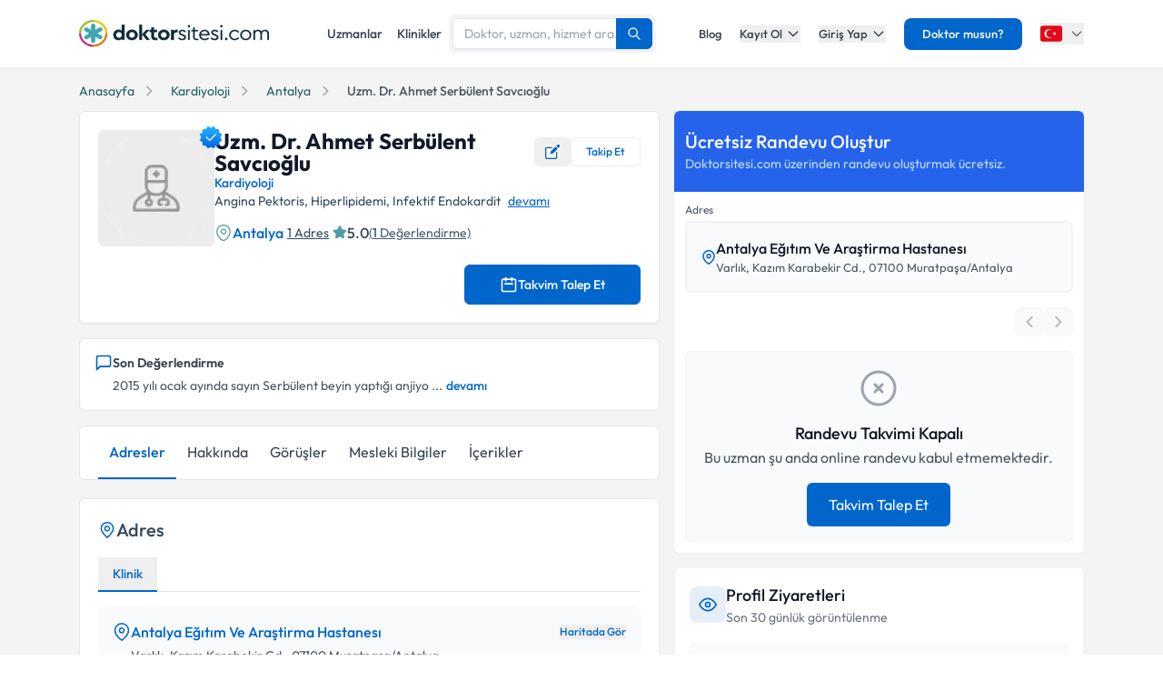

--- FILE ---
content_type: text/html; charset=utf-8
request_url: https://www.doktorsitesi.com/uzm-dr-ahmet-serbulent-savcioglu/kardiyoloji/antalya
body_size: 45021
content:
<!DOCTYPE html><html lang="tr" class="__variable_5fda42"><head><meta charSet="utf-8"/><meta name="viewport" content="width=device-width, initial-scale=1, maximum-scale=1, user-scalable=no"/><link rel="preload" as="image" imageSrcSet="/_next/image?url=%2F_next%2Fstatic%2Fmedia%2Flogo-tr.b0ffd3ee.webp&amp;w=640&amp;q=75 1x"/><link rel="preload" as="image" imageSrcSet="/_next/image?url=https%3A%2F%2Fapi.doktorsitesi.com%2Fmedia%2Fcache%2Fprofil_160_webp%2Fuploads%2Fprofile_self_image%2Fdoctor-man.webp&amp;w=76&amp;q=75 76w, /_next/image?url=https%3A%2F%2Fapi.doktorsitesi.com%2Fmedia%2Fcache%2Fprofil_160_webp%2Fuploads%2Fprofile_self_image%2Fdoctor-man.webp&amp;w=96&amp;q=75 96w, /_next/image?url=https%3A%2F%2Fapi.doktorsitesi.com%2Fmedia%2Fcache%2Fprofil_160_webp%2Fuploads%2Fprofile_self_image%2Fdoctor-man.webp&amp;w=100&amp;q=75 100w, /_next/image?url=https%3A%2F%2Fapi.doktorsitesi.com%2Fmedia%2Fcache%2Fprofil_160_webp%2Fuploads%2Fprofile_self_image%2Fdoctor-man.webp&amp;w=160&amp;q=75 160w, /_next/image?url=https%3A%2F%2Fapi.doktorsitesi.com%2Fmedia%2Fcache%2Fprofil_160_webp%2Fuploads%2Fprofile_self_image%2Fdoctor-man.webp&amp;w=640&amp;q=75 640w, /_next/image?url=https%3A%2F%2Fapi.doktorsitesi.com%2Fmedia%2Fcache%2Fprofil_160_webp%2Fuploads%2Fprofile_self_image%2Fdoctor-man.webp&amp;w=750&amp;q=75 750w, /_next/image?url=https%3A%2F%2Fapi.doktorsitesi.com%2Fmedia%2Fcache%2Fprofil_160_webp%2Fuploads%2Fprofile_self_image%2Fdoctor-man.webp&amp;w=828&amp;q=75 828w, /_next/image?url=https%3A%2F%2Fapi.doktorsitesi.com%2Fmedia%2Fcache%2Fprofil_160_webp%2Fuploads%2Fprofile_self_image%2Fdoctor-man.webp&amp;w=1080&amp;q=75 1080w, /_next/image?url=https%3A%2F%2Fapi.doktorsitesi.com%2Fmedia%2Fcache%2Fprofil_160_webp%2Fuploads%2Fprofile_self_image%2Fdoctor-man.webp&amp;w=1200&amp;q=75 1200w, /_next/image?url=https%3A%2F%2Fapi.doktorsitesi.com%2Fmedia%2Fcache%2Fprofil_160_webp%2Fuploads%2Fprofile_self_image%2Fdoctor-man.webp&amp;w=1920&amp;q=75 1920w, /_next/image?url=https%3A%2F%2Fapi.doktorsitesi.com%2Fmedia%2Fcache%2Fprofil_160_webp%2Fuploads%2Fprofile_self_image%2Fdoctor-man.webp&amp;w=2048&amp;q=75 2048w, /_next/image?url=https%3A%2F%2Fapi.doktorsitesi.com%2Fmedia%2Fcache%2Fprofil_160_webp%2Fuploads%2Fprofile_self_image%2Fdoctor-man.webp&amp;w=3840&amp;q=75 3840w" imageSizes="(max-width: 768px) 96px, 128px" fetchPriority="high"/><link rel="stylesheet" href="/_next/static/css/62f66f205b3a43b1.css" data-precedence="next"/><link rel="stylesheet" href="/_next/static/css/631305ba38290b85.css" data-precedence="next"/><link rel="preload" as="script" fetchPriority="low" href="/_next/static/chunks/webpack-36bb2ff8fc1dfaed.js"/><script src="/_next/static/chunks/4bd1b696-8fd65c5fddc82e21.js" async=""></script><script src="/_next/static/chunks/1517-536cc06ed377cbcd.js" async=""></script><script src="/_next/static/chunks/main-app-2e5788c1099c469f.js" async=""></script><script src="/_next/static/chunks/9514-6e6905987dd4956e.js" async=""></script><script src="/_next/static/chunks/app/layout-cbf96867929e86d7.js" async=""></script><script src="/_next/static/chunks/8173-b1b34a53f7699e20.js" async=""></script><script src="/_next/static/chunks/7970-1c8c970bd842b401.js" async=""></script><script src="/_next/static/chunks/4878-9b3d758951d83f75.js" async=""></script><script src="/_next/static/chunks/8169-8d122bae01128023.js" async=""></script><script src="/_next/static/chunks/app/%5Blang%5D/(seo-layout)/%5Buzmanadi%5D/%5BuzmanBranch%5D/%5Bcity%5D/page-c2f6b2aac86470bf.js" async=""></script><script src="/_next/static/chunks/8307-10b950cecd441528.js" async=""></script><script src="/_next/static/chunks/app/%5Blang%5D/(seo-layout)/layout-4e06bfd92073af3a.js" async=""></script><meta name="next-size-adjust" content=""/><link rel="preconnect" href="https://api.doktorsitesi.com" crossorigin="anonymous"/><link rel="dns-prefetch" href="https://api.doktorsitesi.com"/><link rel="preconnect" href="https://www.googletagmanager.com" crossorigin="anonymous"/><link rel="dns-prefetch" href="https://www.googletagmanager.com"/><link rel="preconnect" href="https://mc.yandex.ru" crossorigin="anonymous"/><link rel="dns-prefetch" href="https://mc.yandex.ru"/><title>Uzm. Dr. Ahmet Serbülent Savcıoğlu - Yorumları Gör ve Randevu Al | Doktorsitesi</title><meta name="description" content="Kardiyoloji doktoru Uzm. Dr. Ahmet Serbülent Savcıoğlu hakkında bilgi, hasta yorumları ve resimleri burada. Muayene ücretini öğrenmek ve randevu almak için tıklayın."/><meta name="font-display" content="swap"/><link rel="canonical" href="https://www.doktorsitesi.com/uzm-dr-ahmet-serbulent-savcioglu/kardiyoloji/antalya"/><meta property="og:title" content="Uzm. Dr. Ahmet Serbülent Savcıoğlu - Doktorsitesi"/><meta property="og:description" content="Kardiyoloji doktoru Uzm. Dr. Ahmet Serbülent Savcıoğlu hakkında bilgi, hasta yorumları ve resimleri burada."/><meta property="og:url" content="https://www.doktorsitesi.com/uzm-dr-ahmet-serbulent-savcioglu/kardiyoloji/antalya"/><meta property="og:site_name" content="Doktorsitesi"/><meta property="og:locale" content="tr_TR"/><meta property="og:image" content="https://api.doktorsitesi.com/media/cache/profil_500_webp/uploads/profile_self_image/doctor-man.webp"/><meta property="og:image:width" content="500"/><meta property="og:image:height" content="500"/><meta property="og:image:alt" content="Uzm. Dr. Ahmet Serbülent Savcıoğlu - Kardiyoloji Doktoru"/><meta property="og:type" content="profile"/><meta name="twitter:card" content="summary_large_image"/><meta name="twitter:title" content="Uzm. Dr. Ahmet Serbülent Savcıoğlu - Doktorsitesi"/><meta name="twitter:description" content="Kardiyoloji doktoru Uzm. Dr. Ahmet Serbülent Savcıoğlu hakkında bilgi, hasta yorumları ve resimleri burada."/><meta name="twitter:image" content="https://api.doktorsitesi.com/media/cache/profil_500_webp/uploads/profile_self_image/doctor-man.webp"/><meta name="twitter:image:width" content="500"/><meta name="twitter:image:height" content="500"/><meta name="twitter:image:alt" content="Uzm. Dr. Ahmet Serbülent Savcıoğlu - Kardiyoloji Doktoru"/><link rel="icon" href="/favicon-16x16.png" sizes="16x16" type="image/png"/><link rel="icon" href="/favicon-32x32.png" sizes="32x32" type="image/png"/><link rel="apple-touch-icon" href="/apple-touch-icon.png" sizes="180x180" type="image/png"/><script src="/_next/static/chunks/polyfills-42372ed130431b0a.js" noModule=""></script></head><body><header class="bg-white shadow-sm relative z-[199]" id="header-doktorsitesi"><div class="container flex justify-between items-center border-b md:border-none border-gray-200 h-[74px]"><div class="flex items-center justify-between w-full md:w-auto relative"><a href="/" class="absolute left-1/2 transform -translate-x-1/2 md:static md:transform-none md:left-auto flex"><span class="relative inline-block"><img alt="Doktorsitesi.com" width="209" height="30" decoding="async" data-nimg="1" class="h-6 w-auto md:h-[30px] md:w-[209px] md:mr-2" style="color:transparent" srcSet="/_next/image?url=%2F_next%2Fstatic%2Fmedia%2Flogo-tr.b0ffd3ee.webp&amp;w=640&amp;q=75 1x" src="/_next/image?url=%2F_next%2Fstatic%2Fmedia%2Flogo-tr.b0ffd3ee.webp&amp;w=640&amp;q=75"/></span></a></div><div class="hidden md:flex w-[70%] max-w-[768px]:m-auto mt-4 md:mt-0 md:w-auto items-center gap-3"><div class="flex items-center gap-3"><a class="text-sm font-medium text-gray-700 hover:text-primary transition-colors px-2 py-1" href="/uzmanlik-alanlari/kardiyoloji/antalya">Uzmanlar</a><a class="text-sm font-medium text-gray-700 hover:text-primary transition-colors px-2 py-1" href="/hastaneler/kardiyoloji/antalya">Klinikler</a></div></div><nav class="hidden md:flex items-center space-x-5"><a href="/blog/makaleler" class="text-gray-700 hover:text-primary transition-colors duration-200 text-13 font-medium">Blog</a><div class="relative dropdown group"><button class="dropdown-toggle flex items-center text-gray-700 hover:text-primary transition-colors duration-200 text-13 font-medium">Kayıt Ol<svg class="w-4 h-4 ml-1 transition-transform duration-200 " width="24" height="24" viewBox="0 0 24 24" fill="none" xmlns="http://www.w3.org/2000/svg"><path d="M19 9l-7 7-7-7" stroke="currentColor" stroke-width="2" stroke-linecap="round" stroke-linejoin="round"></path></svg></button><div class="dropdown-menu absolute left-0 mt-4 w-64 bg-white rounded-lg shadow-lg py-2 z-[99] border border-gray-100 transition-all duration-200 invisible opacity-0"><a href="https://giris.doktorsitesi.com/expert-register" class="flex items-center px-4 py-3 text-sm text-gray-700 hover:bg-gray-50 transition-colors"><div class="w-8 h-8 rounded-full bg-primary/10 flex items-center justify-center mr-3"><svg class="w-4 h-4 text-primary" fill="none" viewBox="0 0 24 24" stroke="currentColor"><path stroke-linecap="round" stroke-linejoin="round" stroke-width="2" d="M9 5H7a2 2 0 00-2 2v12a2 2 0 002 2h10a2 2 0 002-2V7a2 2 0 00-2-2h-2M9 5a2 2 0 002 2h2a2 2 0 002-2M9 5a2 2 0 012-2h2a2 2 0 012 2m-6 9l2 2 4-4"></path></svg></div><div><span class="font-medium block">Doktor/Uzman Kayıt</span><span class="text-xs text-gray-500">Doktor/Uzman olarak kayıt olun</span></div></a><div class="border-t border-gray-100 my-1"></div><a href="https://giris.doktorsitesi.com/visitor-register" class="flex items-center px-4 py-3 text-sm text-gray-700 hover:bg-gray-50 transition-colors"><div class="w-8 h-8 rounded-full bg-primary/10 flex items-center justify-center mr-3"><svg class="w-4 h-4 text-primary" fill="none" viewBox="0 0 24 24" stroke="currentColor"><path stroke-linecap="round" stroke-linejoin="round" stroke-width="2" d="M18 9v3m0 0v3m0-3h3m-3 0h-3m-2-5a4 4 0 11-8 0 4 4 0 018 0zM3 20a6 6 0 0112 0v1H3v-1z"></path></svg></div><div><span class="font-medium block">Hasta/Danışan Kayıt</span><span class="text-xs text-gray-500">Randevu almak için kayıt olun</span></div></a></div></div><div class="relative dropdown group"><button class="dropdown-toggle flex items-center text-gray-700 hover:text-primary transition-colors duration-200 text-13 font-medium">Giriş Yap<svg class="w-4 h-4 ml-1 transition-transform duration-200 " width="24" height="24" viewBox="0 0 24 24" fill="none" xmlns="http://www.w3.org/2000/svg"><path d="M19 9l-7 7-7-7" stroke="currentColor" stroke-width="2" stroke-linecap="round" stroke-linejoin="round"></path></svg></button><div class="dropdown-menu absolute left-0 mt-4 w-64 bg-white rounded-lg shadow-lg py-2 z-[99] border border-gray-100 transition-all duration-200 invisible opacity-0"><a href="https://giris.doktorsitesi.com/login/expert" class="flex items-center px-4 py-3 text-sm text-gray-700 hover:bg-gray-50 transition-colors"><div class="w-8 h-8 rounded-full bg-primary/10 flex items-center justify-center mr-3"><svg class="w-4 h-4 text-primary" fill="none" viewBox="0 0 24 24" stroke="currentColor"><path stroke-linecap="round" stroke-linejoin="round" stroke-width="2" d="M5.121 17.804A13.937 13.937 0 0112 16c2.5 0 4.847.655 6.879 1.804M15 10a3 3 0 11-6 0 3 3 0 016 0zm6 2a9 9 0 11-18 0 9 9 0 0118 0z"></path></svg></div><div><span class="font-medium block">Doktor/Uzman mısın?</span><span class="text-xs text-gray-500">Doktor hesabınıza giriş yapın</span></div></a><div class="border-t border-gray-100 my-1"></div><button class="flex items-center px-4 py-3 text-sm text-gray-700 hover:bg-gray-50 transition-colors w-full text-left" id="patientLoginBtn"><div class="w-8 h-8 rounded-full bg-primary/10 flex items-center justify-center mr-3"><svg class="w-4 h-4 text-primary" fill="none" viewBox="0 0 24 24" stroke="currentColor"><path stroke-linecap="round" stroke-linejoin="round" stroke-width="2" d="M5.121 17.804A13.937 13.937 0 0112 16c2.5 0 4.847.655 6.879 1.804M15 10a3 3 0 11-6 0 3 3 0 016 0zm6 2a9 9 0 11-18 0 9 9 0 0118 0z"></path></svg></div><div><span class="text-left font-medium block">Hasta/Danışan/Ziyaretçi misin?</span><span class="text-left text-xs text-gray-500 block">Hesabınıza giriş yapın</span></div></button></div></div><div class="bg-primary hover:bg-primary/90 text-white rounded-lg px-5 py-2 text-13 font-medium cursor-pointer transition-all duration-200 hover:shadow-md"><a href="https://uzman-ozel.doktorsitesi.com">Doktor musun?</a></div><div class="relative dropdown group"><button class="dropdown-toggle flex items-center"><svg class="w-6 h-6 mr-1" width="50px" height="50px" viewBox="0 0 36 36" xmlns="http://www.w3.org/2000/svg" xmlns:xlink="http://www.w3.org/1999/xlink" aria-hidden="true" role="img" preserveAspectRatio="xMidYMid meet"><path fill="#E30917" d="M36 27a4 4 0 0 1-4 4H4a4 4 0 0 1-4-4V9a4 4 0 0 1 4-4h28a4 4 0 0 1 4 4v18z"></path><path fill="#EEE" d="M16 24a6 6 0 1 1 0-12c1.31 0 2.52.425 3.507 1.138A7.332 7.332 0 0 0 14 10.647A7.353 7.353 0 0 0 6.647 18A7.353 7.353 0 0 0 14 25.354c2.195 0 4.16-.967 5.507-2.492A5.963 5.963 0 0 1 16 24zm3.913-5.77l2.44.562l.22 2.493l1.288-2.146l2.44.561l-1.644-1.888l1.287-2.147l-2.303.98l-1.644-1.889l.22 2.494z"></path></svg><svg class="w-4 h-4 ml-1 text-gray-500" width="24" height="24" viewBox="0 0 24 24" fill="none" xmlns="http://www.w3.org/2000/svg"><path d="M19 9l-7 7-7-7" stroke="currentColor" stroke-width="2" stroke-linecap="round" stroke-linejoin="round"></path></svg></button><div class="dropdown-menu invisible group-hover:visible opacity-0 group-hover:opacity-100 absolute z-[99] right-0 mt-4 w-40 bg-white rounded-lg shadow-lg py-2 border border-gray-100 transition-all duration-200"><a target="_blank" class="w-full flex items-center px-4 py-2.5 text-sm bg-gray-50 transition-colors" href="/"><svg class="w-6 h-6 mr-3 rounded-md border border-gray-200" width="50px" height="50px" viewBox="0 0 36 36" xmlns="http://www.w3.org/2000/svg" xmlns:xlink="http://www.w3.org/1999/xlink" aria-hidden="true" role="img" preserveAspectRatio="xMidYMid meet"><path fill="#E30917" d="M36 27a4 4 0 0 1-4 4H4a4 4 0 0 1-4-4V9a4 4 0 0 1 4-4h28a4 4 0 0 1 4 4v18z"></path><path fill="#EEE" d="M16 24a6 6 0 1 1 0-12c1.31 0 2.52.425 3.507 1.138A7.332 7.332 0 0 0 14 10.647A7.353 7.353 0 0 0 6.647 18A7.353 7.353 0 0 0 14 25.354c2.195 0 4.16-.967 5.507-2.492A5.963 5.963 0 0 1 16 24zm3.913-5.77l2.44.562l.22 2.493l1.288-2.146l2.44.561l-1.644-1.888l1.287-2.147l-2.303.98l-1.644-1.889l.22 2.494z"></path></svg><span class="font-medium">Türkiye</span></a><div class="border-t border-gray-100 my-1"></div><a class="w-full flex items-center px-4 py-2.5 text-sm hover:bg-gray-50 transition-colors" href="https://www.doktorsitesi.az"><svg class="w-6 h-6 mr-3 rounded-md" width="50px" height="50px" viewBox="0 0 36 36" xmlns="http://www.w3.org/2000/svg" xmlns:xlink="http://www.w3.org/1999/xlink" aria-hidden="true" role="img" preserveAspectRatio="xMidYMid meet"><path fill="#3F9C35" d="M36 27a4 4 0 0 1-4 4H4a4 4 0 0 1-4-4v-6h36v6z"></path><path fill="#ED2939" d="M36 15H0v6h36v-6z"></path><path fill="#00B9E4" d="M36 9a4 4 0 0 0-4-4H4a4 4 0 0 0-4 4v6h36V9z"></path><circle fill="#FFFFFF" cx="18" cy="18" r="6"></circle><circle fill="#ED2939" cx="18" cy="18" r="5"></circle><path fill="#FFFFFF" d="M22.042 18l-1.342 2.067l-0.042-2.438l-2.438-0.042L20.287 16.3l-1.342-2.067l2.13 1.234L23.234 14l-0.042 2.438l2.067 1.267l-2.438 0.042z"></path></svg><span class="font-medium">Azerbaycan</span></a></div></div></nav></div><div class="nav-sidebar"></div></header><script type="application/ld+json">[{"@context":"http://schema.org/","@type":"Physician","image":"https://api.doktorsitesi.com/media/cache/profil_500_webp/uploads/profile_self_image/doctor-man.webp","telephone":"","url":"https://www.doktorsitesi.com/uzm-dr-ahmet-serbulent-savcioglu/kardiyoloji/antalya","name":"Uzm. Dr. Ahmet Serbülent Savcıoğlu","description":"","MedicalSpecialty":"Kardiyoloji","knowsLanguage":["tr"],"sameAs":[],"paymentAccepted":"undefined numaralı randevu hattı ile iletişime geçin.","hasPOS":[{"@type":"Place","name":"Uzm. Dr. Ahmet Serbülent Savcıoğlu","potentialAction":{"@type":"ReserveAction","target":{"@type":"EntryPoint","actionPlatform":["http://schema.org/DesktopWebPlatform","http://schema.org/AndroidPlatform","http://schema.org/IOSPlatform"],"inLanguage":"TR-tr","url":"https://www.doktorsitesi.com/uzm-dr-ahmet-serbulent-savcioglu/kardiyoloji/antalya"},"result":{"@type":"Reservation","name":"Randevu Al"}},"geo":{"@type":"GeoCoordinates","latitude":"36.894459252644225","longitude":"30.685051899475102"}}],"hospitalAffiliation":[{"@type":"Hospital","name":"Antalya Eğıtım Ve Araştirma Hastanesı","address":{"@type":"PostalAddress","streetAddress":"Varlık, Kazım Karabekir Cd., 07100 Muratpaşa/Antalya","addressRegion":"Antalya","addressCountry":"TR"}}],"address":{"@type":"PostalAddress","streetAddress":"Varlık, Kazım Karabekir Cd., 07100 Muratpaşa/Antalya","addressCountry":"TR","addressRegion":"Türkiye","addressLocality":"Antalya"},"aggregateRating":{"@type":"AggregateRating","ratingValue":"5","reviewCount":"1","worstRating":"0","bestRating":"5.0","itemReviewed":{"@type":"Physician","name":"Uzm. Dr. Ahmet Serbülent Savcıoğlu","image":"https://api.doktorsitesi.com/media/cache/profil_500_webp/uploads/profile_self_image/doctor-man.webp","telephone":"","address":[{"@type":"PostalAddress","streetAddress":"Antalya Eğıtım Ve Araştirma Hastanesı Varlık, Kazım Karabekir Cd., 07100 Muratpaşa/Antalya","addressCountry":"TR","addressRegion":"Türkiye","addressLocality":"Antalya"}]}},"review":[{"@type":"Review","id":"review-285837","author":{"@type":"Person","name":"H*** Y***"},"datePublished":"2020-03-23T12:56:22","reviewBody":"2015 yılı ocak ayında sayın Serbülent beyin yaptığı anjiyo  dan bu güne sayın doktorumun her kontrolde gösterdiği yakın ilgi ve alaka takdire şayandır.Kendisine teşekkür eder başarılı çalışmalarının devamını dilerim.","reviewRating":{"@type":"Rating","bestRating":"5","ratingValue":"5.0","worstRating":"0"}}],"knowsAbout":[{"@type":"MedicalEntity","name":"Angina Pektoris"},{"@type":"MedicalEntity","name":"Hiperlipidemi"},{"@type":"MedicalEntity","name":"Infektif Endokardit"},{"@type":"MedicalEntity","name":"Kalp Yetmezliği"},{"@type":"MedicalEntity","name":"Kemik Erimesi (Osteoporoz)"},{"@type":"MedicalEntity","name":"Bayılma"},{"@type":"MedicalEntity","name":"Reyno Sendromu"},{"@type":"MedicalEntity","name":"Nefes Darlığı"},{"@type":"MedicalEntity","name":"Mitral Darlığı"},{"@type":"MedicalEntity","name":"Genel Kardiyoloji"}],"availableService":[{"@type":"MedicalProcedure","name":"Nükleer stres testi"},{"@type":"MedicalProcedure","name":"Transmiyokardiyal lazer revaskülarizasyonu(tmr)"},{"@type":"MedicalProcedure","name":"Abdominal aort anevrizması(aaa) onarımı"},{"@type":"MedicalProcedure","name":"Ekg"},{"@type":"MedicalProcedure","name":"Stres ekokardiyografi"}]},{"@context":"https://schema.org","@type":"BreadcrumbList","itemListElement":[{"@type":"ListItem","position":"1","item":{"@id":"https://www.doktorsitesi.com/","name":"Anasayfa"}},{"@type":"ListItem","position":"2","item":{"@id":"https://www.doktorsitesi.com/uzmanlik-alanlari/kardiyoloji","name":"Kardiyoloji"}},{"@type":"ListItem","position":"3","item":{"@id":"https://www.doktorsitesi.com/uzmanlik-alanlari/kardiyoloji/antalya","name":"Antalya"}},{"@type":"ListItem","position":"4","item":{"@id":"https://www.doktorsitesi.com/uzm-dr-ahmet-serbulent-savcioglu/kardiyoloji/antalya","name":"Uzm. Dr. Ahmet Serbülent Savcıoğlu"}}]}]</script><main class="bg-gray-bg py-4"><div class="container"><nav class="flex mb-3 overflow-x-auto scrollbar-none" aria-label="Breadcrumb"><ul class="flex items-center space-x-2 text-sm whitespace-nowrap min-w-full"><li class="flex items-center flex-shrink-0"><a class="text-[#205e69] hover:text-[#205e69]/90 transition-colors duration-200" href="/"><span>Anasayfa</span></a><svg xmlns="http://www.w3.org/2000/svg" class="h-4 w-4 mx-2 text-gray-400 flex-shrink-0" fill="none" viewBox="0 0 24 24" stroke="currentColor"><path stroke-linecap="round" stroke-linejoin="round" stroke-width="2" d="M9 5l7 7-7 7"></path></svg></li><li class="flex items-center flex-shrink-0"><a class="text-[#205e69] hover:text-[#205e69]/90 transition-colors duration-200 truncate max-w-xs" href="/uzmanlik-alanlari/kardiyoloji">Kardiyoloji</a><svg xmlns="http://www.w3.org/2000/svg" class="h-4 w-4 mx-2 text-gray-400 flex-shrink-0" fill="none" viewBox="0 0 24 24" stroke="currentColor"><path stroke-linecap="round" stroke-linejoin="round" stroke-width="2" d="M9 5l7 7-7 7"></path></svg></li><li class="flex items-center flex-shrink-0"><a class="text-[#205e69] hover:text-[#205e69]/90 transition-colors duration-200 truncate max-w-xs" href="/uzmanlik-alanlari/kardiyoloji/antalya">Antalya</a><svg xmlns="http://www.w3.org/2000/svg" class="h-4 w-4 mx-2 text-gray-400 flex-shrink-0" fill="none" viewBox="0 0 24 24" stroke="currentColor"><path stroke-linecap="round" stroke-linejoin="round" stroke-width="2" d="M9 5l7 7-7 7"></path></svg></li><li class="flex items-center flex-shrink-0"><span class="text-gray-600 font-medium truncate max-w-xs">Uzm. Dr. Ahmet Serbülent Savcıoğlu</span></li></ul></nav><!--$!--><template data-dgst="BAILOUT_TO_CLIENT_SIDE_RENDERING"></template><!--/$--><div class="grid grid-cols-1 lg:grid-cols-12 lg:gap-4"><div class="col-span-1 lg:col-span-7"><article id="expert-1699783" class="flex flex-col bg-white rounded-md shadow-sm md:border md:border-gray-e6 p-4 md:p-5 hover:shadow-sm transition-all duration-300"><header class="flex gap-4 md:gap-6 items-start mb-5"><div class="relative"><div class="relative"><div class="cursor-pointer hover:opacity-90 transition-opacity bg-[#ececec] rounded-md"><figure><img alt="Uzm. Dr. Ahmet Serbülent Savcıoğlu" fetchPriority="high" width="128" height="128" decoding="async" data-nimg="1" class="w-24 h-24 md:w-32 md:h-32 rounded-md object-cover" style="color:transparent" sizes="(max-width: 768px) 96px, 128px" srcSet="/_next/image?url=https%3A%2F%2Fapi.doktorsitesi.com%2Fmedia%2Fcache%2Fprofil_160_webp%2Fuploads%2Fprofile_self_image%2Fdoctor-man.webp&amp;w=76&amp;q=75 76w, /_next/image?url=https%3A%2F%2Fapi.doktorsitesi.com%2Fmedia%2Fcache%2Fprofil_160_webp%2Fuploads%2Fprofile_self_image%2Fdoctor-man.webp&amp;w=96&amp;q=75 96w, /_next/image?url=https%3A%2F%2Fapi.doktorsitesi.com%2Fmedia%2Fcache%2Fprofil_160_webp%2Fuploads%2Fprofile_self_image%2Fdoctor-man.webp&amp;w=100&amp;q=75 100w, /_next/image?url=https%3A%2F%2Fapi.doktorsitesi.com%2Fmedia%2Fcache%2Fprofil_160_webp%2Fuploads%2Fprofile_self_image%2Fdoctor-man.webp&amp;w=160&amp;q=75 160w, /_next/image?url=https%3A%2F%2Fapi.doktorsitesi.com%2Fmedia%2Fcache%2Fprofil_160_webp%2Fuploads%2Fprofile_self_image%2Fdoctor-man.webp&amp;w=640&amp;q=75 640w, /_next/image?url=https%3A%2F%2Fapi.doktorsitesi.com%2Fmedia%2Fcache%2Fprofil_160_webp%2Fuploads%2Fprofile_self_image%2Fdoctor-man.webp&amp;w=750&amp;q=75 750w, /_next/image?url=https%3A%2F%2Fapi.doktorsitesi.com%2Fmedia%2Fcache%2Fprofil_160_webp%2Fuploads%2Fprofile_self_image%2Fdoctor-man.webp&amp;w=828&amp;q=75 828w, /_next/image?url=https%3A%2F%2Fapi.doktorsitesi.com%2Fmedia%2Fcache%2Fprofil_160_webp%2Fuploads%2Fprofile_self_image%2Fdoctor-man.webp&amp;w=1080&amp;q=75 1080w, /_next/image?url=https%3A%2F%2Fapi.doktorsitesi.com%2Fmedia%2Fcache%2Fprofil_160_webp%2Fuploads%2Fprofile_self_image%2Fdoctor-man.webp&amp;w=1200&amp;q=75 1200w, /_next/image?url=https%3A%2F%2Fapi.doktorsitesi.com%2Fmedia%2Fcache%2Fprofil_160_webp%2Fuploads%2Fprofile_self_image%2Fdoctor-man.webp&amp;w=1920&amp;q=75 1920w, /_next/image?url=https%3A%2F%2Fapi.doktorsitesi.com%2Fmedia%2Fcache%2Fprofil_160_webp%2Fuploads%2Fprofile_self_image%2Fdoctor-man.webp&amp;w=2048&amp;q=75 2048w, /_next/image?url=https%3A%2F%2Fapi.doktorsitesi.com%2Fmedia%2Fcache%2Fprofil_160_webp%2Fuploads%2Fprofile_self_image%2Fdoctor-man.webp&amp;w=3840&amp;q=75 3840w" src="/_next/image?url=https%3A%2F%2Fapi.doktorsitesi.com%2Fmedia%2Fcache%2Fprofil_160_webp%2Fuploads%2Fprofile_self_image%2Fdoctor-man.webp&amp;w=3840&amp;q=75"/><figcaption class="sr-only">Uzm. Dr. Ahmet Serbülent Savcıoğlu Profil Fotoğrafı</figcaption></figure></div></div><div class="absolute -top-2 -right-3 w-8 h-8 flex items-center justify-center"><img alt="Doğrulanmış Profil" loading="lazy" width="150" height="150" decoding="async" data-nimg="1" class="w-8 h-8" style="color:transparent" srcSet="/_next/image?url=%2F_next%2Fstatic%2Fmedia%2Fblue-tick.2b819faf.webp&amp;w=160&amp;q=75 1x, /_next/image?url=%2F_next%2Fstatic%2Fmedia%2Fblue-tick.2b819faf.webp&amp;w=640&amp;q=75 2x" src="/_next/image?url=%2F_next%2Fstatic%2Fmedia%2Fblue-tick.2b819faf.webp&amp;w=640&amp;q=75"/></div></div><div class="flex flex-col flex-1 min-w-0 gap-y-1.5 md:gap-y-3"><div class="flex max-[767px]:flex-col md:items-center md:justify-between md:gap-2"><h1 class="text-xl max-[390px]:min-h-[38px] max-[767px]:min-h-[48px] max-[767px]:flex max-[767px]:items-center md:text-2xl leading-tight md:leading-none text-gray-900 mb-0">Uzm. Dr. Ahmet Serbülent Savcıoğlu</h1><div class="flex items-center gap-x-2"><button class="!w-[40px] h-[32px] inline-flex items-center justify-center gap-1.5 text-primary text-sm hover:bg-primary/5 rounded-md transition-colors" aria-label="Düzenleme öner" title="Düzenleme öner"><img alt="Düzenleme Öner" loading="lazy" width="16" height="16" decoding="async" data-nimg="1" style="color:transparent" srcSet="/_next/image?url=%2F_next%2Fstatic%2Fmedia%2Fedit.a29be237.webp&amp;w=76&amp;q=75 1x" src="/_next/image?url=%2F_next%2Fstatic%2Fmedia%2Fedit.a29be237.webp&amp;w=76&amp;q=75"/></button><div class="hidden md:block"><button class="
          flex items-center justify-center gap-1.5 whitespace-nowrap
          px-4 py-1.5
          rounded-md
          text-[12px] font-medium
          transition-colors duration-200
          bg-white border border-primary/10 text-primary hover:bg-primary/5
          
        " aria-label="Takip et"><span>Takip Et</span></button></div></div></div><div class="flex flex-flow flex-wrap items-center gap-1.5"><a class="inline-flex items-center text-primary text-sm font-medium hover:text-primary/80 transition-colors" href="/uzmanlik-alanlari/kardiyoloji/antalya">Kardiyoloji</a></div><div class="max-[767px]:mb-2 md:hidden"><button class="
          flex items-center justify-center gap-1.5 whitespace-nowrap
          px-4 py-1.5
          rounded-md
          text-[12px] font-medium
          transition-colors duration-200
          bg-white border border-primary/10 text-primary hover:bg-primary/5
          
        " aria-label="Takip et"><span>Takip Et</span></button></div><div class="-ml-[110px] md:ml-0 md:mt-0"><p class="text-14 p-2 md:p-0 rounded-md md:rounded-none bg-gray-100 md:bg-transparent">Angina Pektoris, Hiperlipidemi, Infektif Endokardit<a href="#interests" class="text-primary underline hover:no-underline ml-2">devamı</a></p><div class="flex flex-wrap items-center gap-3 mt-3"><div class="flex gap-x-1 location-icon items-center"><svg width="20" height="20" viewBox="0 0 24 24" fill="none" xmlns="http://www.w3.org/2000/svg"><path d="M12.0009 14.1699C9.87086 14.1699 8.13086 12.4399 8.13086 10.2999C8.13086 8.15994 9.87086 6.43994 12.0009 6.43994C14.1309 6.43994 15.8709 8.16994 15.8709 10.3099C15.8709 12.4499 14.1309 14.1699 12.0009 14.1699ZM12.0009 7.93994C10.7009 7.93994 9.63086 8.99994 9.63086 10.3099C9.63086 11.6199 10.6909 12.6799 12.0009 12.6799C13.3109 12.6799 14.3709 11.6199 14.3709 10.3099C14.3709 8.99994 13.3009 7.93994 12.0009 7.93994Z" fill="#529CA7"></path><path d="M11.9997 22.76C10.5197 22.76 9.02969 22.2 7.86969 21.09C4.91969 18.25 1.65969 13.72 2.88969 8.33C3.99969 3.44 8.26969 1.25 11.9997 1.25C11.9997 1.25 11.9997 1.25 12.0097 1.25C15.7397 1.25 20.0097 3.44 21.1197 8.34C22.3397 13.73 19.0797 18.25 16.1297 21.09C14.9697 22.2 13.4797 22.76 11.9997 22.76ZM11.9997 2.75C9.08969 2.75 5.34969 4.3 4.35969 8.66C3.27969 13.37 6.23969 17.43 8.91969 20C10.6497 21.67 13.3597 21.67 15.0897 20C17.7597 17.43 20.7197 13.37 19.6597 8.66C18.6597 4.3 14.9097 2.75 11.9997 2.75Z" fill="#529CA7"></path></svg><a href="/uzman-listeleme/antalya" class="text-primary mr-1 font-medium">Antalya</a><a href="#address-section" class="text-secondary text-14 underline">1 Adres</a></div><a href="#reviews" class="flex items-center gap-1 ml-1"><svg aria-hidden="true" class="text-alternative w-4 h-4" xmlns="http://www.w3.org/2000/svg" fill="currentColor" viewBox="0 0 22 22"><path d="M20.924 7.625a1.523 1.523 0 0 0-1.238-1.044l-5.051-.734-2.259-4.577a1.534 1.534 0 0 0-2.752 0L7.365 5.847l-5.051.734A1.535 1.535 0 0 0 1.463 9.2l3.656 3.563-.863 5.031a1.532 1.532 0 0 0 2.226 1.616L11 17.033l4.518 2.375a1.534 1.534 0 0 0 2.226-1.617l-.863-5.03L20.537 9.2a1.523 1.523 0 0 0 .387-1.575Z"></path></svg><span class="font-medium text-secondary">5.0</span><span class="text-14 text-secondary/90 underline">(<b class="font-medium">1</b> <!-- -->Değerlendirme)</span></a></div></div></div></header><div class="hidden md:grid md:grid-cols-12 md:gap-2"><div class="md:col-span-8"></div><div class="md:col-span-4"><button class="w-full h-11 bg-primary text-white border border-primary rounded-md flex items-center justify-center gap-2 text-sm font-medium hover:bg-primary-dark transition-colors"><svg class="w-5 h-5" viewBox="0 0 24 24" fill="none"><path d="M8 7V3m8 4V3m-9 8h10M5 21h14a2 2 0 002-2V7a2 2 0 00-2-2H5a2 2 0 00-2 2v12a2 2 0 002 2z" stroke="currentColor" stroke-width="2" stroke-linecap="round" stroke-linejoin="round"></path></svg>Takvim Talep Et</button></div></div><div class="md:hidden flex flex-col gap-4"><div class="grid grid-cols-3 gap-4"></div><div class="w-full"><button class="w-full h-11 bg-primary text-white border border-primary rounded-md flex items-center justify-center gap-2 text-sm font-medium hover:bg-primary-dark transition-colors"><svg class="w-5 h-5" viewBox="0 0 24 24" fill="none"><path d="M8 7V3m8 4V3m-9 8h10M5 21h14a2 2 0 002-2V7a2 2 0 00-2-2H5a2 2 0 00-2 2v12a2 2 0 002 2z" stroke="currentColor" stroke-width="2" stroke-linecap="round" stroke-linejoin="round"></path></svg>Takvim Talep Et</button></div></div></article><section class="mt-4 bg-white p-4 rounded-md border border-gray-200"><div class="flex items-start gap-3"><div class="flex-shrink-0"><img alt="Son değerlendirme" loading="lazy" width="75" height="75" decoding="async" data-nimg="1" class="w-5 h-5" style="color:transparent" srcSet="/_next/image?url=%2F_next%2Fstatic%2Fmedia%2Freview.b7cf8a0c.webp&amp;w=76&amp;q=75 1x, /_next/image?url=%2F_next%2Fstatic%2Fmedia%2Freview.b7cf8a0c.webp&amp;w=160&amp;q=75 2x" src="/_next/image?url=%2F_next%2Fstatic%2Fmedia%2Freview.b7cf8a0c.webp&amp;w=160&amp;q=75"/></div><div class="flex-1"><span class="text-sm font-semibold text-gray-700 mb-1 block">Son Değerlendirme</span><div class="flex md:items-baseline"><blockquote class="text-gray-600 text-sm leading-relaxed break-all overflow-hidden" style="word-break:break-all;overflow-wrap:anywhere;hyphens:auto">2015 yılı ocak ayında sayın Serbülent beyin yaptığı anjiyo ...<a href="#reviews" class="text-primary hover:text-primary/80 text-sm font-medium transition-colors md:ml-1 whitespace-nowrap">devamı</a></blockquote></div></div></div></section><section class="jsx-bf4e782dd40d88a3 flex bg-white border border-gray-200 rounded-md mt-4 sticky top-0 z-10 rounded-bl-0 overflow-hidden contain-all"><div class="jsx-bf4e782dd40d88a3 overflow-x-auto no-scrollbar flex"><nav class="jsx-bf4e782dd40d88a3 flex px-2 md:px-5 whitespace-nowrap max-[576px]:max-w-[calc(100%-48px)]"><a href="#address-section" class="jsx-bf4e782dd40d88a3 py-3 md:py-4 px-2 md:px-3 flex-shrink-0 border-b-2 transition-colors text-sm md:text-base border-primary text-primary font-medium">Adresler</a><a href="#about" class="jsx-bf4e782dd40d88a3 py-3 md:py-4 px-2 md:px-3 flex-shrink-0 border-b-2 transition-colors text-sm md:text-base border-transparent text-gray-700 hover:text-primary">Hakkında</a><a href="#reviews" class="jsx-bf4e782dd40d88a3 py-3 md:py-4 px-2 md:px-3 flex-shrink-0 border-b-2 transition-colors text-sm md:text-base border-transparent text-gray-700 hover:text-primary">Görüşler</a><a href="#professional" class="jsx-bf4e782dd40d88a3 py-3 md:py-4 px-2 md:px-3 flex-shrink-0 border-b-2 transition-colors text-sm md:text-base border-transparent text-gray-700 hover:text-primary">Mesleki Bilgiler</a><a href="#content" class="jsx-bf4e782dd40d88a3 py-3 md:py-4 px-2 md:px-3 flex-shrink-0 border-b-2 transition-colors text-sm md:text-base border-transparent text-gray-700 hover:text-primary">İçerikler</a></nav></div></section><section id="address-section" class="jsx-a1a9fa655b2b6cd7 bg-white border border-gray-200 rounded-md p-5 mt-5"><h2 class="jsx-a1a9fa655b2b6cd7 text-xl font-medium mb-4 flex items-center gap-2"><svg viewBox="0 0 20 20" fill="none" class="jsx-a1a9fa655b2b6cd7 w-5 h-5 text-primary"><path d="M10 10.8333C11.3807 10.8333 12.5 9.71404 12.5 8.33333C12.5 6.95262 11.3807 5.83333 10 5.83333C8.61929 5.83333 7.5 6.95262 7.5 8.33333C7.5 9.71404 8.61929 10.8333 10 10.8333Z" stroke="currentColor" stroke-width="1.5" stroke-linecap="round" stroke-linejoin="round" class="jsx-a1a9fa655b2b6cd7"></path><path d="M10 18.3333C13.3333 15 16.6667 12.0152 16.6667 8.33333C16.6667 4.65144 13.6819 1.66666 10 1.66666C6.31811 1.66666 3.33334 4.65144 3.33334 8.33333C3.33334 12.0152 6.66668 15 10 18.3333Z" stroke="currentColor" stroke-width="1.5" stroke-linecap="round" stroke-linejoin="round" class="jsx-a1a9fa655b2b6cd7"></path></svg>Adres</h2><div class="jsx-a1a9fa655b2b6cd7 border-b border-gray-200 mb-4"><div class="jsx-a1a9fa655b2b6cd7 hidden sm:block"><div role="tablist" class="jsx-a1a9fa655b2b6cd7 flex overflow-x-auto custom-scrollbar -mb-px"><button role="tab" aria-selected="true" class="jsx-a1a9fa655b2b6cd7 flex-shrink-0 px-4 py-2 border-b-2 border-primary text-primary font-medium text-sm">Klinik</button></div></div></div><div role="tabpanel" aria-labelledby="address-tab-1" class="jsx-a1a9fa655b2b6cd7 block"><div class="jsx-a1a9fa655b2b6cd7 flex flex-col gap-4 md:gap-6"><div class="jsx-a1a9fa655b2b6cd7 bg-gray-50 rounded-lg p-4"><div class="jsx-a1a9fa655b2b6cd7 flex items-start gap-2"><svg viewBox="0 0 20 20" fill="none" class="jsx-a1a9fa655b2b6cd7 w-5 h-5 text-primary mt-0.5 flex-shrink-0"><path d="M17.5 8.33333C17.5 14.1667 10 19.1667 10 19.1667C10 19.1667 2.5 14.1667 2.5 8.33333C2.5 6.34421 3.29018 4.43655 4.6967 3.03003C6.10322 1.62351 8.01088 0.833333 10 0.833333C11.9891 0.833333 13.8968 1.62351 15.3033 3.03003C16.7098 4.43655 17.5 6.34421 17.5 8.33333Z" stroke="currentColor" stroke-width="1.5" stroke-linecap="round" stroke-linejoin="round" class="jsx-a1a9fa655b2b6cd7"></path><path d="M10 10.8333C11.3807 10.8333 12.5 9.71404 12.5 8.33333C12.5 6.95262 11.3807 5.83333 10 5.83333C8.61929 5.83333 7.5 6.95262 7.5 8.33333C7.5 9.71404 8.61929 10.8333 10 10.8333Z" stroke="currentColor" stroke-width="1.5" stroke-linecap="round" stroke-linejoin="round" class="jsx-a1a9fa655b2b6cd7"></path></svg><div class="jsx-a1a9fa655b2b6cd7 flex-1"><div class="jsx-a1a9fa655b2b6cd7 flex max-[767px]:flex-col md:items-center md:justify-between mb-1"><a class="font-medium text-primary md:max-w-[70%]" href="/hastane/medstar-antalya-hastanesi-1">Antalya Eğıtım Ve Araştirma Hastanesı</a><a href="https://www.google.com/maps/search/?api=1&amp;query=36.894459252644225,30.685051899475102" target="_blank" rel="noopener noreferrer" class="jsx-a1a9fa655b2b6cd7 inline-flex items-center text-primary text-xs font-medium hover:text-primary/80 transition-colors max-[767px]:mt-1.5 max-[767px]:mb-0.5">Haritada Gör</a></div><p class="jsx-a1a9fa655b2b6cd7 text-gray-600 text-sm">Varlık, Kazım Karabekir Cd., 07100 Muratpaşa/Antalya</p><a class="inline-flex items-center gap-2 text-primary text-sm font-medium hover:text-primary/80 transition-colors" href="/uzmanlik-alanlari/kardiyoloji/antalya/muratpasa">Muratpaşa</a><span class="jsx-a1a9fa655b2b6cd7 px-1 text-[11px] inline-flex">/</span><span class="jsx-a1a9fa655b2b6cd7 inline-flex items-center gap-2 text-secondary text-sm font-medium">Antalya</span></div></div></div><div class="jsx-a1a9fa655b2b6cd7 space-y-4"><div class="jsx-a1a9fa655b2b6cd7 bg-gray-50 rounded-lg p-4"><div class="jsx-a1a9fa655b2b6cd7 flex justify-between items-center mb-3"><h3 class="jsx-a1a9fa655b2b6cd7 font-medium text-gray-900">Bu Branştaki Bazı Uzmanlık Hizmetleri</h3><button class="jsx-a1a9fa655b2b6cd7 text-primary hover:text-primary/80 transition-colors text-sm font-medium inline-flex items-center"><span class="jsx-a1a9fa655b2b6cd7">Tümünü gör</span><svg viewBox="0 0 20 20" fill="none" class="jsx-a1a9fa655b2b6cd7 w-4 h-4 ml-1.5 transition-transform duration-200 "><path d="M7.5 15L12.5 10L7.5 5" stroke="currentColor" stroke-width="1.5" stroke-linecap="round" stroke-linejoin="round" class="jsx-a1a9fa655b2b6cd7"></path></svg></button></div><div class="jsx-a1a9fa655b2b6cd7 flex flex-wrap items-center gap-2"><div class="jsx-a1a9fa655b2b6cd7 bg-white px-2 md:px-3 py-1.5 rounded-md border border-gray-200 text-gray-700 text-sm"><span class="jsx-a1a9fa655b2b6cd7">Nükleer stres testi</span></div><div class="jsx-a1a9fa655b2b6cd7 bg-white px-2 md:px-3 py-1.5 rounded-md border border-gray-200 text-gray-700 text-sm"><span class="jsx-a1a9fa655b2b6cd7">Transmiyokardiyal lazer revaskülarizasyonu(tmr)</span></div><div class="jsx-a1a9fa655b2b6cd7 bg-white px-2 md:px-3 py-1.5 rounded-md border border-gray-200 text-gray-700 text-sm"><span class="jsx-a1a9fa655b2b6cd7">Abdominal aort anevrizması(aaa) onarımı</span></div></div></div></div></div></div><!--$!--><template data-dgst="BAILOUT_TO_CLIENT_SIDE_RENDERING"></template><!--/$--></section><section id="about" class="bg-white border border-gray-200 rounded-md p-5 pt-0  mt-5"><div class="text-gray-700"></div><div class="mt-6" id="interests"><h2 class="text-xl font-medium mb-4 text-gray-900">Bu Branştaki Bazı İlgi Alanları</h2><div class="flex flex-wrap gap-2"><span class="text-sm bg-alt-bg rounded-md px-3 py-1.5 border border-gray-100"><a class="text-primary hover:text-primary/80 transition-colors" href="/hastaliklar/angina-pektoris/antalya">Angina Pektoris</a></span><span class="text-sm bg-alt-bg rounded-md px-3 py-1.5 border border-gray-100"><a class="text-primary hover:text-primary/80 transition-colors" href="/hastaliklar/hiperlipidemi/antalya">Hiperlipidemi</a></span><span class="text-sm bg-alt-bg rounded-md px-3 py-1.5 border border-gray-100"><a class="text-primary hover:text-primary/80 transition-colors" href="/hastaliklar/infektif-endokardit/antalya">Infektif Endokardit</a></span><span class="text-sm bg-alt-bg rounded-md px-3 py-1.5 border border-gray-100"><a class="text-primary hover:text-primary/80 transition-colors" href="/hastaliklar/kalp-yetmezligi/antalya">Kalp Yetmezliği</a></span><span class="text-sm bg-alt-bg rounded-md px-3 py-1.5 border border-gray-100"><a class="text-primary hover:text-primary/80 transition-colors" href="/hastaliklar/kemik-erimesi-osteoporoz/antalya">Kemik Erimesi (Osteoporoz)</a></span><span class="text-sm bg-alt-bg rounded-md px-3 py-1.5 border border-gray-100"><a class="text-primary hover:text-primary/80 transition-colors" href="/hastaliklar/bayilma/antalya">Bayılma</a></span><span class="text-sm bg-alt-bg rounded-md px-3 py-1.5 border border-gray-100"><a class="text-primary hover:text-primary/80 transition-colors" href="/hastaliklar/reyno-sendromu/antalya">Reyno Sendromu</a></span><span class="text-sm bg-alt-bg rounded-md px-3 py-1.5 border border-gray-100"><a class="text-primary hover:text-primary/80 transition-colors" href="/hastaliklar/nefes-darligi/antalya">Nefes Darlığı</a></span><span class="text-sm bg-alt-bg rounded-md px-3 py-1.5 border border-gray-100"><a class="text-primary hover:text-primary/80 transition-colors" href="/hastaliklar/mitral-darligi/antalya">Mitral Darlığı</a></span><span class="text-sm bg-alt-bg rounded-md px-3 py-1.5 border border-gray-100"><a class="text-primary hover:text-primary/80 transition-colors" href="/hastaliklar/genel-kardiyoloji/antalya">Genel Kardiyoloji</a></span></div></div></section><section id="price-info"></section><section class="bg-white border border-gray-200 rounded-md p-5 mt-5" id="reviews"><div class="flex flex-col sm:flex-row sm:items-center justify-between gap-4 mb-4"><div class="flex items-center space-x-3"><div class="flex-shrink-0 text-primary"><svg class="w-6 h-6" fill="none" viewBox="0 0 24 24" stroke="currentColor" stroke-width="1.75"><path stroke-linecap="round" stroke-linejoin="round" d="M8.625 9.75a.375.375 0 11-.75 0 .375.375 0 01.75 0zm0 0H8.25m4.125 0a.375.375 0 11-.75 0 .375.375 0 01.75 0zm0 0H12m4.125 0a.375.375 0 11-.75 0 .375.375 0 01.75 0zm0 0h-.375m-13.5 3.01c0 1.6 1.123 2.994 2.707 3.227 1.087.16 2.185.283 3.293.369V21l4.184-4.183a1.14 1.14 0 01.778-.332 48.294 48.294 0 005.83-.498c1.585-.233 2.708-1.626 2.708-3.228V6.741c0-1.602-1.123-2.995-2.707-3.228A48.394 48.394 0 0012 3c-2.392 0-4.744.175-7.043.513C3.373 3.746 2.25 5.14 2.25 6.741v6.018z"></path></svg></div><h2 class="text-xl font-medium text-gray-900">Görüşler</h2></div><div class="flex flex-col sm:flex-row items-center gap-4 sm:gap-3 w-full sm:w-auto"><div class="w-full sm:w-auto"><div class="relative w-full sm:transition-all sm:duration-300 sm:w-10"><input type="text" placeholder="Görüş ara" class="w-full py-2.5 pl-10 pr-10 bg-white border border-gray-200 rounded-md focus:outline-none focus:border-alternative focus:ring-2 focus:ring-alternative/20 transition-all opacity-0 pointer-events-none" value=""/><button class="absolute left-0 top-1/2 -translate-y-1/2 h-full px-3 flex items-center justify-center text-gray-600 bg-gray-100 sm:w-10 sm:h-10 sm:rounded-md" aria-label="Aramayı aç/kapat"><svg class="w-5 h-5" viewBox="0 0 20 20" fill="none"><path d="M17.5 17.5L13.875 13.875M15.8333 9.16667C15.8333 12.8486 12.8486 15.8333 9.16667 15.8333C5.48477 15.8333 2.5 12.8486 2.5 9.16667C2.5 5.48477 5.48477 2.5 9.16667 2.5C12.8486 2.5 15.8333 5.48477 15.8333 9.16667Z" stroke="currentColor" stroke-width="1.5" stroke-linecap="round" stroke-linejoin="round"></path></svg></button></div></div><a rel="nofollow noopener noreferrer" class="w-full sm:w-auto py-2.5 px-6 bg-primary text-white border hover:text-white/90 rounded-md text-md font-medium transition-colors text-center " href="/yeni-yorum/uzm-dr-ahmet-serbulent-savcioglu/1699783">Görüş Ekle</a></div></div><div class="flex flex-col bg-[#f3f6f9] border border-[#e6e9ee] rounded-md p-4 mb-6 max-[767px]:overflow-hidden"><div class="flex items-center gap-2 mb-2"><span class="block font-medium text-gray-900">Görüşlerinizi Önemsiyoruz</span></div><p class="text-sm text-gray-600">Uzmanlar ile ilgili görüşlerinizi belirtmeden önce<a class="text-primary hover:underline font-medium mx-0.5" href="/yorum-kurallari">moderasyon sürecimiz</a>hakkında daha fazlasını öğrenin.</p></div><div class="flex flex-col md:flex-row items-center justify-between bg-white border border-[#e6e9ee] rounded-md p-4 md:p-6 mb-4 md:mb-6 contain-all"><div class="flex items-center gap-6 mb-4 md:mb-0"><div class="w-[60px] h-[60px] rounded-md border border-alternative flex items-center justify-center text-2xl font-bold">5.0</div><div class="flex flex-row max-[767px]:items-center md:flex-col gap-1.5"><div class="flex items-center gap-0.5"><span class="text-alternative">★</span><span class="text-alternative">★</span><span class="text-alternative">★</span><span class="text-alternative">★</span><span class="text-alternative">★</span></div><span class="text-sm text-gray-600">Toplam <span class="font-medium text-gray-900">1</span> değerlendirme</span></div></div><div class="flex gap-10"><div class="flex flex-col items-center gap-1"><span class="text-sm text-gray-600">Zamanlama</span><span class="text-lg font-semibold text-gray-900">5.0</span></div><div class="flex flex-col items-center gap-1"><span class="text-sm text-gray-600">İlgi</span><span class="text-lg font-semibold text-gray-900">5.0</span></div><div class="flex flex-col items-center gap-1"><span class="text-sm text-gray-600">Ortam</span><span class="text-lg font-semibold text-gray-900">5.0</span></div></div></div><article id="review-285837" class="bg-white border border-gray-100 hover:border-gray-200 rounded-md p-3 md:p-6 transition-colors mb-4 md:mb-6"><div class="flex items-start gap-5"><div class="flex w-12 h-12 rounded-md items-center justify-center font-medium text-base shadow-sm uppercase bg-[#FFF3E0] text-[#FB8C00]">H</div><div class="flex-1"><header><div class="h-12 flex flex-wrap items-center gap-x-4 gap-y-2 mb-0.5"><span class="text-md font-medium text-gray-900">H*** Y***</span><span class="text-sm text-gray-500" data-nosnippet="true">23.03.2020</span></div><div class="grid grid-cols-3 gap-3 bg-gray-50 p-3 rounded-md mb-2 md:mb-4"><div class="max-[767px]:text-center"><span class="block text-xs text-gray-500 mb-1">Zamanlama</span><div class="flex items-center gap-2"><div class="flex items-center gap-0.5"><span class="text-alternative">★</span><span class="text-alternative">★</span><span class="text-alternative">★</span><span class="text-alternative">★</span><span class="text-alternative">★</span></div><span class="text-xs font-medium">5.0</span></div></div><div class="max-[767px]:text-center"><span class="block text-xs text-gray-500 mb-1">İlgi</span><div class="flex items-center gap-2"><div class="flex items-center gap-0.5"><span class="text-alternative">★</span><span class="text-alternative">★</span><span class="text-alternative">★</span><span class="text-alternative">★</span><span class="text-alternative">★</span></div><span class="text-xs font-medium">5.0</span></div></div><div class="max-[767px]:text-center"><span class="block text-xs text-gray-500 mb-1">Ortam</span><div class="flex items-center gap-2"><div class="flex items-center gap-0.5"><span class="text-alternative">★</span><span class="text-alternative">★</span><span class="text-alternative">★</span><span class="text-alternative">★</span><span class="text-alternative">★</span></div><span class="text-xs font-medium">5.0</span></div></div></div><div class="flex flex-wrap gap-2 mb-4"></div></header><div class="bg-gray-50 rounded-md p-2 text-gray-700 text-md leading-relaxed mb-2 md:mb-4"><blockquote class="transition-all duration-300 " style="display:-webkit-box;-webkit-line-clamp:unset;-webkit-box-orient:vertical;overflow:visible;word-break:break-word;overflow-wrap:break-word;hyphens:auto">2015 yılı ocak ayında sayın Serbülent beyin yaptığı anjiyo  dan bu güne sayın doktorumun her kontrolde gösterdiği yakın ilgi ve alaka takdire şayandır.Kendisine teşekkür eder başarılı çalışmalarının devamını dilerim.</blockquote></div><footer class="flex justify-between items-center"><div class="flex items-center gap-3"></div><button class="text-[11px] text-gray-500 hover:text-red-500 transition-colors">Görüşü Şikayet Et</button></footer></div></div></article></section><section class="bg-white border border-gray-200 rounded-md p-5 mt-5" id="professional"><div class="flex items-center space-x-3 mb-4"><div class="flex-shrink-0 text-primary"><svg class="w-6 h-6" fill="none" viewBox="0 0 24 24" stroke="currentColor" stroke-width="1.75"><path stroke-linecap="round" stroke-linejoin="round" d="M4.26 10.147a60.436 60.436 0 00-.491 6.347A48.627 48.627 0 0112 20.904a48.627 48.627 0 018.232-4.41 60.46 60.46 0 00-.491-6.347m-15.482 0a50.57 50.57 0 00-2.658-.813A59.905 59.905 0 0112 3.493a59.902 59.902 0 0110.399 5.84c-.896.248-1.783.52-2.658.814m-15.482 0A50.697 50.697 0 0112 13.489a50.702 50.702 0 017.74-3.342M6.75 15a.75.75 0 100-1.5.75.75 0 000 1.5zm0 0v-3.675A55.378 55.378 0 0112 8.443m-7.007 11.55A5.981 5.981 0 006.75 15.75v-1.5"></path></svg></div><h2 class="text-xl font-medium text-gray-900">Mesleki Bilgiler</h2></div><h3 class="text-lg font-medium text-gray-900 mb-3 flex items-center gap-2"><svg class="w-5 h-5 text-primary" viewBox="0 0 20 20" fill="none"><path d="M10 17.5C14.1421 17.5 17.5 14.1421 17.5 10C17.5 5.85786 14.1421 2.5 10 2.5C5.85786 2.5 2.5 5.85786 2.5 10C2.5 14.1421 5.85786 17.5 10 17.5Z" stroke="currentColor" stroke-width="1.5" stroke-linecap="round" stroke-linejoin="round"></path><path d="M10 6.66666V10L12.5 11.6667" stroke="currentColor" stroke-width="1.5" stroke-linecap="round" stroke-linejoin="round"></path></svg>Deneyim Süresi</h3><div class="p-4 bg-gray-50 rounded-lg border border-gray-100 mb-6"><div class="flex items-center gap-3"><div class="w-10 h-10 rounded-full bg-primary/10 flex items-center justify-center flex-shrink-0"><svg class="w-5 h-5 text-primary" viewBox="0 0 20 20" fill="none"><path d="M10 17.5C14.1421 17.5 17.5 14.1421 17.5 10C17.5 5.85786 14.1421 2.5 10 2.5C5.85786 2.5 2.5 5.85786 2.5 10C2.5 14.1421 5.85786 17.5 10 17.5Z" stroke="currentColor" stroke-width="1.5" stroke-linecap="round" stroke-linejoin="round"></path><path d="M10 6.66666V10L12.5 11.6667" stroke="currentColor" stroke-width="1.5" stroke-linecap="round" stroke-linejoin="round"></path></svg></div><div><p class="text-gray-900 text-15">Ocak 2009 - Günümüz (17 yıl)</p><p class="text-gray-600 text-sm mt-1">17 yıllık mesleki deneyim</p></div></div></div><h3 class="text-lg font-medium text-gray-900 mb-4 flex items-center gap-2"><svg class="w-5 h-5 text-primary" viewBox="0 0 20 20" fill="none"><path d="M10 17.5C14.1421 17.5 17.5 14.1421 17.5 10C17.5 5.85786 14.1421 2.5 10 2.5C5.85786 2.5 2.5 5.85786 2.5 10C2.5 14.1421 5.85786 17.5 10 17.5Z" stroke="currentColor" stroke-width="1.5" stroke-linecap="round" stroke-linejoin="round"></path><path d="M10 6.66666V10L12.5 11.6667" stroke="currentColor" stroke-width="1.5" stroke-linecap="round" stroke-linejoin="round"></path></svg>Deneyimler</h3><div class="relative mb-6"><div class="absolute left-5 top-0 bottom-0 w-0.5 bg-primary/20 h-[70px] "></div><div class="relative space-y-6"><div class="gap-4 transition-all duration-300 flex max-h-[500px]"><div class="w-10 h-10 rounded-full bg-primary flex items-center justify-center flex-shrink-0 z-10"><svg class="w-5 h-5 text-white" viewBox="0 0 20 20" fill="none"><path d="M16.6667 5H3.33333C2.41286 5 1.66667 5.74619 1.66667 6.66667V15C1.66667 15.9205 2.41286 16.6667 3.33333 16.6667H16.6667C17.5871 16.6667 18.3333 15.9205 18.3333 15V6.66667C18.3333 5.74619 17.5871 5 16.6667 5Z" stroke="currentColor" stroke-width="1.5" stroke-linecap="round" stroke-linejoin="round"></path><path d="M13.3333 16.6667V3.33333C13.3333 2.89131 13.1577 2.46738 12.8452 2.15482C12.5326 1.84226 12.1087 1.66667 11.6667 1.66667H8.33333C7.89131 1.66667 7.46738 1.84226 7.15482 2.15482C6.84226 2.46738 6.66667 2.89131 6.66667 3.33333V16.6667" stroke="currentColor" stroke-width="1.5" stroke-linecap="round" stroke-linejoin="round"></path></svg></div><div class="bg-white p-2 md:p-4 rounded-md border border-gray-200 shadow-sm flex-1"><div class="flex flex-col md:flex-row justify-between items-start"><div class="md:max-w-[70%] mb-1 md:mb-0"><p class="font-semibold text-gray-900 capitalize break-words"></p><p class="text-gray-900 text-15 mt-1 break-words">Antalya Kemer Devlet Hastanesı</p></div><span class="bg-primary/10 text-primary text-xs font-medium px-2.5 py-1 rounded">2016 - 2016</span></div></div></div><div class="gap-4 transition-all duration-300 hidden overflow-hidden"><div class="w-10 h-10 rounded-full bg-primary flex items-center justify-center flex-shrink-0 z-10"><svg class="w-5 h-5 text-white" viewBox="0 0 20 20" fill="none"><path d="M16.6667 5H3.33333C2.41286 5 1.66667 5.74619 1.66667 6.66667V15C1.66667 15.9205 2.41286 16.6667 3.33333 16.6667H16.6667C17.5871 16.6667 18.3333 15.9205 18.3333 15V6.66667C18.3333 5.74619 17.5871 5 16.6667 5Z" stroke="currentColor" stroke-width="1.5" stroke-linecap="round" stroke-linejoin="round"></path><path d="M13.3333 16.6667V3.33333C13.3333 2.89131 13.1577 2.46738 12.8452 2.15482C12.5326 1.84226 12.1087 1.66667 11.6667 1.66667H8.33333C7.89131 1.66667 7.46738 1.84226 7.15482 2.15482C6.84226 2.46738 6.66667 2.89131 6.66667 3.33333V16.6667" stroke="currentColor" stroke-width="1.5" stroke-linecap="round" stroke-linejoin="round"></path></svg></div><div class="bg-white p-2 md:p-4 rounded-md border border-gray-200 shadow-sm flex-1"><div class="flex flex-col md:flex-row justify-between items-start"><div class="md:max-w-[70%] mb-1 md:mb-0"><p class="font-semibold text-gray-900 capitalize break-words"></p><p class="text-gray-900 text-15 mt-1 break-words">Antalya Kemer Devlet Hastanesı</p></div><span class="bg-primary/10 text-primary text-xs font-medium px-2.5 py-1 rounded">2016 - 2016</span></div></div></div><div class="gap-4 transition-all duration-300 hidden overflow-hidden"><div class="w-10 h-10 rounded-full bg-primary flex items-center justify-center flex-shrink-0 z-10"><svg class="w-5 h-5 text-white" viewBox="0 0 20 20" fill="none"><path d="M16.6667 5H3.33333C2.41286 5 1.66667 5.74619 1.66667 6.66667V15C1.66667 15.9205 2.41286 16.6667 3.33333 16.6667H16.6667C17.5871 16.6667 18.3333 15.9205 18.3333 15V6.66667C18.3333 5.74619 17.5871 5 16.6667 5Z" stroke="currentColor" stroke-width="1.5" stroke-linecap="round" stroke-linejoin="round"></path><path d="M13.3333 16.6667V3.33333C13.3333 2.89131 13.1577 2.46738 12.8452 2.15482C12.5326 1.84226 12.1087 1.66667 11.6667 1.66667H8.33333C7.89131 1.66667 7.46738 1.84226 7.15482 2.15482C6.84226 2.46738 6.66667 2.89131 6.66667 3.33333V16.6667" stroke="currentColor" stroke-width="1.5" stroke-linecap="round" stroke-linejoin="round"></path></svg></div><div class="bg-white p-2 md:p-4 rounded-md border border-gray-200 shadow-sm flex-1"><div class="flex flex-col md:flex-row justify-between items-start"><div class="md:max-w-[70%] mb-1 md:mb-0"><p class="font-semibold text-gray-900 capitalize break-words"></p><p class="text-gray-900 text-15 mt-1 break-words">Antalya Korkutelı Devlet Hastanesı</p></div><span class="bg-primary/10 text-primary text-xs font-medium px-2.5 py-1 rounded">2016 - 2016</span></div></div></div><div class="gap-4 transition-all duration-300 hidden overflow-hidden"><div class="w-10 h-10 rounded-full bg-primary flex items-center justify-center flex-shrink-0 z-10"><svg class="w-5 h-5 text-white" viewBox="0 0 20 20" fill="none"><path d="M16.6667 5H3.33333C2.41286 5 1.66667 5.74619 1.66667 6.66667V15C1.66667 15.9205 2.41286 16.6667 3.33333 16.6667H16.6667C17.5871 16.6667 18.3333 15.9205 18.3333 15V6.66667C18.3333 5.74619 17.5871 5 16.6667 5Z" stroke="currentColor" stroke-width="1.5" stroke-linecap="round" stroke-linejoin="round"></path><path d="M13.3333 16.6667V3.33333C13.3333 2.89131 13.1577 2.46738 12.8452 2.15482C12.5326 1.84226 12.1087 1.66667 11.6667 1.66667H8.33333C7.89131 1.66667 7.46738 1.84226 7.15482 2.15482C6.84226 2.46738 6.66667 2.89131 6.66667 3.33333V16.6667" stroke="currentColor" stroke-width="1.5" stroke-linecap="round" stroke-linejoin="round"></path></svg></div><div class="bg-white p-2 md:p-4 rounded-md border border-gray-200 shadow-sm flex-1"><div class="flex flex-col md:flex-row justify-between items-start"><div class="md:max-w-[70%] mb-1 md:mb-0"><p class="font-semibold text-gray-900 capitalize break-words"></p><p class="text-gray-900 text-15 mt-1 break-words">Antalya Eğıtım Ve Araştirma Hastanesı</p></div><span class="bg-primary/10 text-primary text-xs font-medium px-2.5 py-1 rounded">2013 - Günümüz</span></div></div></div><div class="gap-4 transition-all duration-300 hidden overflow-hidden"><div class="w-10 h-10 rounded-full bg-primary flex items-center justify-center flex-shrink-0 z-10"><svg class="w-5 h-5 text-white" viewBox="0 0 20 20" fill="none"><path d="M16.6667 5H3.33333C2.41286 5 1.66667 5.74619 1.66667 6.66667V15C1.66667 15.9205 2.41286 16.6667 3.33333 16.6667H16.6667C17.5871 16.6667 18.3333 15.9205 18.3333 15V6.66667C18.3333 5.74619 17.5871 5 16.6667 5Z" stroke="currentColor" stroke-width="1.5" stroke-linecap="round" stroke-linejoin="round"></path><path d="M13.3333 16.6667V3.33333C13.3333 2.89131 13.1577 2.46738 12.8452 2.15482C12.5326 1.84226 12.1087 1.66667 11.6667 1.66667H8.33333C7.89131 1.66667 7.46738 1.84226 7.15482 2.15482C6.84226 2.46738 6.66667 2.89131 6.66667 3.33333V16.6667" stroke="currentColor" stroke-width="1.5" stroke-linecap="round" stroke-linejoin="round"></path></svg></div><div class="bg-white p-2 md:p-4 rounded-md border border-gray-200 shadow-sm flex-1"><div class="flex flex-col md:flex-row justify-between items-start"><div class="md:max-w-[70%] mb-1 md:mb-0"><p class="font-semibold text-gray-900 capitalize break-words"></p><p class="text-gray-900 text-15 mt-1 break-words">Sağlık Bakanlığı İzmir Katip Çelebi Üniversitesi Atatürk Eğitim Ve Araştırma Hastanesi</p></div><span class="bg-primary/10 text-primary text-xs font-medium px-2.5 py-1 rounded">2009 - 2013</span></div></div></div><div class="mt-4 text-center"><button type="button" class="inline-flex items-center justify-center rounded-md py-2 px-4 text-sm font-medium bg-primary/5 text-primary hover:bg-primary/10 transition-colors">4 deneyim daha<svg class="ml-1.5 w-4 h-4 transition-transform duration-300 " viewBox="0 0 20 20" fill="none"><path d="M5 7.5L10 12.5L15 7.5" stroke="currentColor" stroke-width="1.5" stroke-linecap="round" stroke-linejoin="round"></path></svg></button></div></div></div></section><section id="content" class="jsx-84bfdecb03622d01 bg-white border border-gray-200 rounded-md p-5 mt-5"><div class="jsx-84bfdecb03622d01 flex items-center justify-between mb-6"><h2 class="jsx-84bfdecb03622d01 text-xl font-semibold flex items-center gap-2"><svg viewBox="0 0 20 20" fill="none" class="jsx-84bfdecb03622d01 w-5 h-5 text-primary"><path d="M10 18.3333C14.6024 18.3333 18.3334 14.6024 18.3334 10C18.3334 5.39763 14.6024 1.66666 10 1.66666C5.39765 1.66666 1.66669 5.39763 1.66669 10C1.66669 14.6024 5.39765 18.3333 10 18.3333Z" stroke="currentColor" stroke-width="1.5" stroke-linecap="round" stroke-linejoin="round" class="jsx-84bfdecb03622d01"></path><path d="M7.5 10L9.16667 11.6667L12.5 8.33334" stroke="currentColor" stroke-width="1.5" stroke-linecap="round" stroke-linejoin="round" class="jsx-84bfdecb03622d01"></path></svg>İçerikler</h2></div><div class="jsx-84bfdecb03622d01 text-center py-12"><div class="jsx-84bfdecb03622d01 w-16 h-16 mx-auto mb-4 rounded-full bg-primary/5 flex items-center justify-center"><svg viewBox="0 0 32 32" fill="none" class="jsx-84bfdecb03622d01 w-8 h-8 text-primary"><path d="M27.2926 6.06251H24.5741V4.27084C24.5741 3.9276 24.4374 3.59843 24.1949 3.35583C23.9523 3.11324 23.6231 2.97656 23.2798 2.97656C22.9366 2.97656 22.6074 3.11324 22.3648 3.35583C22.1222 3.59843 21.9855 3.9276 21.9855 4.27084V6.06251H10.0147V4.27084C10.0147 3.9276 9.87804 3.59843 9.63546 3.35583C9.39287 3.11324 9.06368 2.97656 8.72043 2.97656C8.37719 2.97656 8.048 3.11324 7.80541 3.35583C7.56282 3.59843 7.42612 3.9276 7.42612 4.27084V6.06251H4.7076C4.02111 6.06251 3.36273 6.33588 2.87756 6.82107C2.39238 7.30626 2.11902 7.96462 2.11902 8.65109V25.7489C2.11902 26.4354 2.39238 27.0938 2.87756 27.5789C3.36273 28.0641 4.02111 28.3375 4.7076 28.3375H27.2926C27.9791 28.3375 28.6374 28.0641 29.1226 27.5789C29.6078 27.0938 29.8812 26.4354 29.8812 25.7489V8.65109C29.8812 7.96462 29.6078 7.30626 29.1226 6.82107C28.6374 6.33588 27.9791 6.06251 27.2926 6.06251ZM27.2926 25.7489H4.7076V12.5342H27.2926V25.7489Z" fill="currentColor" class="jsx-84bfdecb03622d01"></path><path d="M9.94556 16.8172H7.94556C7.78015 16.8172 7.62161 16.7353 7.50619 16.6199C7.39077 16.5045 7.30884 16.3459 7.30884 16.1805C7.30884 16.0151 7.39077 15.8566 7.50619 15.7412C7.62161 15.6257 7.78015 15.5438 7.94556 15.5438H9.94556C10.111 15.5438 10.2695 15.6257 10.3849 15.7412C10.5003 15.8566 10.5823 16.0151 10.5823 16.1805C10.5823 16.3459 10.5003 16.5045 10.3849 16.6199C10.2695 16.7353 10.111 16.8172 9.94556 16.8172Z" fill="currentColor" class="jsx-84bfdecb03622d01"></path><path d="M16.9456 16.8172H14.9456C14.7802 16.8172 14.6216 16.7353 14.5062 16.6199C14.3908 16.5045 14.3088 16.3459 14.3088 16.1805C14.3088 16.0151 14.3908 15.8566 14.5062 15.7412C14.6216 15.6257 14.7802 15.5438 14.9456 15.5438H16.9456C17.111 15.5438 17.2695 15.6257 17.3849 15.7412C17.5003 15.8566 17.5823 16.0151 17.5823 16.1805C17.5823 16.3459 17.5003 16.5045 17.3849 16.6199C17.2695 16.7353 17.111 16.8172 16.9456 16.8172Z" fill="currentColor" class="jsx-84bfdecb03622d01"></path><path d="M23.9456 16.8172H21.9456C21.7802 16.8172 21.6216 16.7353 21.5062 16.6199C21.3908 16.5045 21.3088 16.3459 21.3088 16.1805C21.3088 16.0151 21.3908 15.8566 21.5062 15.7412C21.6216 15.6257 21.7802 15.5438 21.9456 15.5438H23.9456C24.111 15.5438 24.2695 15.6257 24.3849 15.7412C24.5003 15.8566 24.5823 16.0151 24.5823 16.1805C24.5823 16.3459 24.5003 16.5045 24.3849 16.6199C24.2695 16.7353 24.111 16.8172 23.9456 16.8172Z" fill="currentColor" class="jsx-84bfdecb03622d01"></path><path d="M9.94556 20.8172H7.94556C7.78015 20.8172 7.62161 20.7353 7.50619 20.6199C7.39077 20.5045 7.30884 20.3459 7.30884 20.1805C7.30884 20.0151 7.39077 19.8566 7.50619 19.7412C7.62161 19.6257 7.78015 19.5438 7.94556 19.5438H9.94556C10.111 19.5438 10.2695 19.6257 10.3849 19.7412C10.5003 19.8566 10.5823 20.0151 10.5823 20.1805C10.5823 20.3459 10.5003 20.5045 10.3849 20.6199C10.2695 20.7353 10.111 20.8172 9.94556 20.8172Z" fill="currentColor" class="jsx-84bfdecb03622d01"></path><path d="M16.9456 20.8172H14.9456C14.7802 20.8172 14.6216 20.7353 14.5062 20.6199C14.3908 20.5045 14.3088 20.3459 14.3088 20.1805C14.3088 20.0151 14.3908 19.8566 14.5062 19.7412C14.6216 19.6257 14.7802 19.5438 14.9456 19.5438H16.9456C17.111 19.5438 17.2695 19.6257 17.3849 19.7412C17.5003 19.8566 17.5823 20.0151 17.5823 20.1805C17.5823 20.3459 17.5003 20.5045 17.3849 20.6199C17.2695 20.7353 17.111 20.8172 16.9456 20.8172Z" fill="currentColor" class="jsx-84bfdecb03622d01"></path></svg></div><span class="jsx-84bfdecb03622d01 text-lg font-medium text-gray-900 mb-1">Henüz Makale Yok</span><p class="jsx-84bfdecb03622d01 text-gray-500">Bu uzmana ait henüz makale içeriği bulunmamaktadır.</p></div></section><div class="contain-all"><div class="lg:hidden"><div class="bg-white rounded-md shadow-sm border border-gray-100 p-4 mt-4 mb-6 lg:mb-0"><div class="flex items-center gap-3 mb-4"><div class="w-10 h-10 bg-primary/10 rounded-lg flex items-center justify-center"><svg class="w-5 h-5 text-primary" viewBox="0 0 24 24" fill="none" stroke="currentColor" stroke-width="2"><path d="M1 12s4-8 11-8 11 8 11 8-4 8-11 8-11-8-11-8z"></path><circle cx="12" cy="12" r="3"></circle></svg></div><div><h3 class="text-lg font-medium text-gray-900">Profil Ziyaretleri</h3><p class="text-sm text-gray-500">Son 30 günlük görüntülenme</p></div></div><div class="flex flex-wrap items-center gap-x-2 justify-center bg-gray-50 rounded-md p-3"><div class="text-3xl font-bold text-primary mb-1 hit-count-number">0</div><div class="text-sm text-gray-600">profil görüntülenmesi</div></div></div></div><div class="mt-4 bg-white border border-gray-200 rounded-md p-5"><div class="flex items-center space-x-3 mb-4"><div class="flex-shrink-0 text-primary"><svg class="w-6 h-6" fill="none" viewBox="0 0 24 24" stroke="currentColor" stroke-width="1.75"><path stroke-linecap="round" stroke-linejoin="round" d="M9.879 7.519c1.171-1.025 3.071-1.025 4.242 0 1.172 1.025 1.172 2.687 0 3.712-.203.179-.43.326-.67.442-.745.361-1.45.999-1.45 1.827v.75M21 12a9 9 0 11-18 0 9 9 0 0118 0zm-9 5.25h.008v.008H12v-.008z"></path></svg></div><h2 class="text-xl font-medium text-gray-900">Sık Sorulan Sorular</h2></div><div class="space-y-3"><details class="group border border-gray-100 rounded-lg overflow-hidden hover:shadow-sm [&amp;[open]]:shadow-md"><summary class="flex justify-between items-center w-full text-left px-5 py-4 cursor-pointer focus:outline-none bg-white group-open:bg-blue-50"><span class="text-base font-medium text-gray-800">Uzm. Dr. Ahmet Serbülent Savcıoğlu ile nasıl iletişime geçerim?</span><span class="ml-2 flex-shrink-0 text-gray-400 group-open:text-blue-600 group-open:rotate-180 transition-transform duration-200"><svg xmlns="http://www.w3.org/2000/svg" class="h-5 w-5" viewBox="0 0 20 20" fill="currentColor"><path fill-rule="evenodd" d="M5.293 7.293a1 1 0 011.414 0L10 10.586l3.293-3.293a1 1 0 111.414 1.414l-4 4a1 1 0 01-1.414 0l-4-4a1 1 0 010-1.414z" clip-rule="evenodd"></path></svg></span></summary><div class="p-5 text-sm text-gray-600 bg-white border-t border-gray-100">Uzm. Dr. Ahmet Serbülent Savcıoğlu ile iletişime geçmek için profil sayfasındaki iletişim bilgilerini kullanabilirsin.</div></details><details class="group border border-gray-100 rounded-lg overflow-hidden hover:shadow-sm [&amp;[open]]:shadow-md"><summary class="flex justify-between items-center w-full text-left px-5 py-4 cursor-pointer focus:outline-none bg-white group-open:bg-blue-50"><span class="text-base font-medium text-gray-800">Uzm. Dr. Ahmet Serbülent Savcıoğlu için nasıl randevu alabilirim?</span><span class="ml-2 flex-shrink-0 text-gray-400 group-open:text-blue-600 group-open:rotate-180 transition-transform duration-200"><svg xmlns="http://www.w3.org/2000/svg" class="h-5 w-5" viewBox="0 0 20 20" fill="currentColor"><path fill-rule="evenodd" d="M5.293 7.293a1 1 0 011.414 0L10 10.586l3.293-3.293a1 1 0 111.414 1.414l-4 4a1 1 0 01-1.414 0l-4-4a1 1 0 010-1.414z" clip-rule="evenodd"></path></svg></span></summary><div class="p-5 text-sm text-gray-600 bg-white border-t border-gray-100">Uzm. Dr. Ahmet Serbülent Savcıoğlu için online veya telefonla randevu alabilirsin.</div></details><details class="group border border-gray-100 rounded-lg overflow-hidden hover:shadow-sm [&amp;[open]]:shadow-md"><summary class="flex justify-between items-center w-full text-left px-5 py-4 cursor-pointer focus:outline-none bg-white group-open:bg-blue-50"><span class="text-base font-medium text-gray-800">Uzm. Dr. Ahmet Serbülent Savcıoğlu hangi hastanede/klinikte çalışıyor, iletişim bilgileri nedir?</span><span class="ml-2 flex-shrink-0 text-gray-400 group-open:text-blue-600 group-open:rotate-180 transition-transform duration-200"><svg xmlns="http://www.w3.org/2000/svg" class="h-5 w-5" viewBox="0 0 20 20" fill="currentColor"><path fill-rule="evenodd" d="M5.293 7.293a1 1 0 011.414 0L10 10.586l3.293-3.293a1 1 0 111.414 1.414l-4 4a1 1 0 01-1.414 0l-4-4a1 1 0 010-1.414z" clip-rule="evenodd"></path></svg></span></summary><div class="p-5 text-sm text-gray-600 bg-white border-t border-gray-100">Uzm. Dr. Ahmet Serbülent Savcıoğlu, Antalya Eğıtım Ve Araştirma Hastanesı bünyesinde çalışmaktadır. Uzmanının iletişim bilgilerine profilinden ulaşabilirsiniz</div></details><details class="group border border-gray-100 rounded-lg overflow-hidden hover:shadow-sm [&amp;[open]]:shadow-md"><summary class="flex justify-between items-center w-full text-left px-5 py-4 cursor-pointer focus:outline-none bg-white group-open:bg-blue-50"><span class="text-base font-medium text-gray-800">Uzm. Dr. Ahmet Serbülent Savcıoğlu kimdir, hangi uzmanlık alanında hizmet veriyor?</span><span class="ml-2 flex-shrink-0 text-gray-400 group-open:text-blue-600 group-open:rotate-180 transition-transform duration-200"><svg xmlns="http://www.w3.org/2000/svg" class="h-5 w-5" viewBox="0 0 20 20" fill="currentColor"><path fill-rule="evenodd" d="M5.293 7.293a1 1 0 011.414 0L10 10.586l3.293-3.293a1 1 0 111.414 1.414l-4 4a1 1 0 01-1.414 0l-4-4a1 1 0 010-1.414z" clip-rule="evenodd"></path></svg></span></summary><div class="p-5 text-sm text-gray-600 bg-white border-t border-gray-100">Uzm. Dr. Ahmet Serbülent Savcıoğlu, Kardiyoloji alanında hizmet vermektedir.</div></details></div></div></div></div><div class="hidden lg:col-span-5 lg:block relative"><div class="sticky top-4 z-[100]"><!--$!--><template data-dgst="BAILOUT_TO_CLIENT_SIDE_RENDERING"></template><div class="h-[220px] bg-gray-50 animate-pulse rounded-md"></div><!--/$--></div></div><div class="col-span-1 lg:col-span-12"><section id="page-other-navigation" class="mt-4 bg-white rounded-md overflow-hidden border border-gray-200"><div class="grid grid-cols-1 lg:grid-cols-3 divide-y lg:divide-y-0 lg:divide-x divide-gray-100"><nav class="p-6"><span class="text-base font-medium text-gray-800 mb-4 pb-2 border-b border-gray-100 block">Yakın Çevredeki Kardiyoloji Uzmanları</span><ul class="mt-4 space-y-3"><li class="transition-all duration-200 block"><a class="flex text-blue-600 hover:text-blue-800 transition-colors text-sm items-center" href="/uzmanlik-alanlari/kardiyoloji/antalya/muratpasa"><span class="w-1.5 h-1.5 bg-blue-500 rounded-full mr-2"></span>Muratpaşa</a></li><li class="transition-all duration-200 block"><a class="flex text-blue-600 hover:text-blue-800 transition-colors text-sm items-center" href="/uzmanlik-alanlari/kardiyoloji/antalya/kepez"><span class="w-1.5 h-1.5 bg-blue-500 rounded-full mr-2"></span>Kepez</a></li><li class="transition-all duration-200 block"><a class="flex text-blue-600 hover:text-blue-800 transition-colors text-sm items-center" href="/uzmanlik-alanlari/kardiyoloji/antalya/konyaalti"><span class="w-1.5 h-1.5 bg-blue-500 rounded-full mr-2"></span>Konyaaltı</a></li><li class="transition-all duration-200 block"><a class="flex text-blue-600 hover:text-blue-800 transition-colors text-sm items-center" href="/uzmanlik-alanlari/kardiyoloji/antalya/alanya"><span class="w-1.5 h-1.5 bg-blue-500 rounded-full mr-2"></span>Alanya</a></li><li class="transition-all duration-200 block"><a class="flex text-blue-600 hover:text-blue-800 transition-colors text-sm items-center" href="/uzmanlik-alanlari/kardiyoloji/antalya/manavgat"><span class="w-1.5 h-1.5 bg-blue-500 rounded-full mr-2"></span>Manavgat</a></li><li class="transition-all duration-200 block"><a class="flex text-blue-600 hover:text-blue-800 transition-colors text-sm items-center" href="/uzmanlik-alanlari/kardiyoloji/antalya/akseki"><span class="w-1.5 h-1.5 bg-blue-500 rounded-full mr-2"></span>Akseki</a></li><li class="transition-all duration-200 block"><a class="flex text-blue-600 hover:text-blue-800 transition-colors text-sm items-center" href="/uzmanlik-alanlari/kardiyoloji/antalya/korkuteli"><span class="w-1.5 h-1.5 bg-blue-500 rounded-full mr-2"></span>Korkuteli</a></li></ul></nav><nav class="p-6"><span class="text-base font-medium text-gray-800 mb-4 pb-2 border-b border-gray-100 block">Yakın Çevredeki İlgi Alanları</span><ul class="mt-4 space-y-3"><li class="transition-all duration-200 block"><a class="flex text-blue-600 hover:text-blue-800 transition-colors text-sm items-center" href="/hastaliklar/angina-pektoris/antalya"><span class="w-1.5 h-1.5 bg-blue-500 rounded-full mr-2"></span>Angina Pektoris</a></li><li class="transition-all duration-200 block"><a class="flex text-blue-600 hover:text-blue-800 transition-colors text-sm items-center" href="/hastaliklar/bayilma/antalya"><span class="w-1.5 h-1.5 bg-blue-500 rounded-full mr-2"></span>Bayılma</a></li><li class="transition-all duration-200 block"><a class="flex text-blue-600 hover:text-blue-800 transition-colors text-sm items-center" href="/hastaliklar/genel-kardiyoloji/antalya"><span class="w-1.5 h-1.5 bg-blue-500 rounded-full mr-2"></span>Genel Kardiyoloji</a></li><li class="transition-all duration-200 block"><a class="flex text-blue-600 hover:text-blue-800 transition-colors text-sm items-center" href="/hastaliklar/hiperlipidemi/antalya"><span class="w-1.5 h-1.5 bg-blue-500 rounded-full mr-2"></span>Hiperlipidemi</a></li><li class="transition-all duration-200 block"><a class="flex text-blue-600 hover:text-blue-800 transition-colors text-sm items-center" href="/hastaliklar/infektif-endokardit/antalya"><span class="w-1.5 h-1.5 bg-blue-500 rounded-full mr-2"></span>Infektif Endokardit</a></li><li class="transition-all duration-200 block"><a class="flex text-blue-600 hover:text-blue-800 transition-colors text-sm items-center" href="/hastaliklar/kalp-yetmezligi/antalya"><span class="w-1.5 h-1.5 bg-blue-500 rounded-full mr-2"></span>Kalp Yetmezliği</a></li><li class="transition-all duration-200 block"><a class="flex text-blue-600 hover:text-blue-800 transition-colors text-sm items-center" href="/hastaliklar/kemik-erimesi-osteoporoz/antalya"><span class="w-1.5 h-1.5 bg-blue-500 rounded-full mr-2"></span>Kemik Erimesi (Osteoporoz)</a></li><li class="transition-all duration-200 block"><a class="flex text-blue-600 hover:text-blue-800 transition-colors text-sm items-center" href="/hastaliklar/mitral-darligi/antalya"><span class="w-1.5 h-1.5 bg-blue-500 rounded-full mr-2"></span>Mitral Darlığı</a></li><li class="transition-all duration-200 block"><a class="flex text-blue-600 hover:text-blue-800 transition-colors text-sm items-center" href="/hastaliklar/nefes-darligi/antalya"><span class="w-1.5 h-1.5 bg-blue-500 rounded-full mr-2"></span>Nefes Darlığı</a></li><li class="transition-all duration-200 block"><a class="flex text-blue-600 hover:text-blue-800 transition-colors text-sm items-center" href="/hastaliklar/reyno-sendromu/antalya"><span class="w-1.5 h-1.5 bg-blue-500 rounded-full mr-2"></span>Reyno Sendromu</a></li></ul></nav><nav class="p-6"><span class="text-base font-medium text-gray-800 mb-4 pb-2 border-b border-gray-100 block">Yakın Çevredeki Hizmetler</span><ul class="mt-4 space-y-3"><li class="transition-all duration-200 block"><a class="flex text-blue-600 hover:text-blue-800 transition-colors text-sm items-center" href="/tedaviler-hizmetler/abdominal-aort-anevrizmasi-aaa-onarimi/antalya"><span class="w-1.5 h-1.5 bg-blue-500 rounded-full mr-2"></span>Abdominal aort anevrizması(aaa) onarımı</a></li><li class="transition-all duration-200 block"><a class="flex text-blue-600 hover:text-blue-800 transition-colors text-sm items-center" href="/tedaviler-hizmetler/ekg/antalya"><span class="w-1.5 h-1.5 bg-blue-500 rounded-full mr-2"></span>Ekg</a></li><li class="transition-all duration-200 block"><a class="flex text-blue-600 hover:text-blue-800 transition-colors text-sm items-center" href="/tedaviler-hizmetler/nukleer-stres-testi/antalya"><span class="w-1.5 h-1.5 bg-blue-500 rounded-full mr-2"></span>Nükleer stres testi</a></li><li class="transition-all duration-200 block"><a class="flex text-blue-600 hover:text-blue-800 transition-colors text-sm items-center" href="/tedaviler-hizmetler/stres-ekokardiyografi/antalya"><span class="w-1.5 h-1.5 bg-blue-500 rounded-full mr-2"></span>Stres ekokardiyografi</a></li><li class="transition-all duration-200 block"><a class="flex text-blue-600 hover:text-blue-800 transition-colors text-sm items-center" href="/tedaviler-hizmetler/transmiyokardiyal-lazer-revaskularizasyonu-tmr/antalya"><span class="w-1.5 h-1.5 bg-blue-500 rounded-full mr-2"></span>Transmiyokardiyal lazer revaskülarizasyonu(tmr)</a></li></ul></nav></div></section></div></div></div></main><!--$!--><template data-dgst="BAILOUT_TO_CLIENT_SIDE_RENDERING"></template><!--/$--><footer class="border-t border-gray-100" id="footer-doktorsitesi"><div class="bg-white pt-6"><div class="container"><div class="mb-8 pb-6 border-b border-gray-100"><div class="flex flex-col md:flex-row md:justify-between items-center max-[767px]:space-y-4"><a href="/"><img alt="doktorsitesi.com" loading="lazy" width="200" height="30" decoding="async" data-nimg="1" class="h-8 w-auto" style="color:transparent" srcSet="/_next/image?url=%2F_next%2Fstatic%2Fmedia%2Flogo-tr.b0ffd3ee.webp&amp;w=640&amp;q=75 1x" src="/_next/image?url=%2F_next%2Fstatic%2Fmedia%2Flogo-tr.b0ffd3ee.webp&amp;w=640&amp;q=75"/></a><div class="flex gap-6"><a class="text-sm text-gray-600 hover:text-primary hover:underline transition-colors" href="/blog/videolar">Videolar</a><a class="text-sm text-gray-600 hover:text-primary hover:underline transition-colors" href="/blog/makaleler">Blog</a><a class="text-sm text-gray-600 hover:text-primary hover:underline transition-colors" href="/hastaliklar/online-terapi">Online Terapi</a><a class="text-sm text-gray-600 hover:text-primary hover:underline transition-colors" href="/hastaliklar/online-diyet">Online Diyet</a></div></div></div><div class="mb-8 pb-6 border-b border-gray-100"><span class="block text-center text-gray-900 text-base font-semibold mb-3">SERTİFİKA VE ENTEGRASYONLAR</span><p class="text-center text-gray-600 text-sm max-w-3xl mx-auto mb-8">Doktorsitesi.com Sağlık Bakanlığı onaylı ve entegreli bir sağlık bilgi platformudur. Sertifikaları ile tescillenmiş güvenilir altyapısıyla sağlık hizmetlerine erişim sağlar.</p><div class="flex flex-wrap justify-center items-center gap-6"><a href="https://kayittescil.saglik.gov.tr/TR-26517/aktif-mbys-listesi.html" target="_blank" rel="noopener noreferrer" aria-label="MBYS - Muayenehane Bilgi Yönetim Sistemi"><img alt="MBYS" loading="lazy" width="130" height="35" decoding="async" data-nimg="1" class="h-16 w-32" style="color:transparent" srcSet="/_next/image?url=%2F_next%2Fstatic%2Fmedia%2Fmbys-icon.c80e7164.webp&amp;w=160&amp;q=75 1x, /_next/image?url=%2F_next%2Fstatic%2Fmedia%2Fmbys-icon.c80e7164.webp&amp;w=640&amp;q=75 2x" src="/_next/image?url=%2F_next%2Fstatic%2Fmedia%2Fmbys-icon.c80e7164.webp&amp;w=640&amp;q=75"/></a><a href="https://kayittescil.saglik.gov.tr/TR-90715/aktif-usbs-listesi.html" target="_blank" rel="noopener noreferrer" aria-label="USBS - Uzaktan Sağlık Bilgi Sistemi"><img alt="USBS" loading="lazy" width="130" height="65" decoding="async" data-nimg="1" class="h-16 w-32" style="color:transparent" srcSet="/_next/image?url=%2F_next%2Fstatic%2Fmedia%2Fusbs-icon.bcd5d351.webp&amp;w=160&amp;q=75 1x, /_next/image?url=%2F_next%2Fstatic%2Fmedia%2Fusbs-icon.bcd5d351.webp&amp;w=640&amp;q=75 2x" src="/_next/image?url=%2F_next%2Fstatic%2Fmedia%2Fusbs-icon.bcd5d351.webp&amp;w=640&amp;q=75"/></a><img alt="Enabiz Entegrasyonu" loading="lazy" width="127" height="45" decoding="async" data-nimg="1" class="w-[127px] h-[45px]" style="color:transparent" srcSet="/_next/image?url=%2F_next%2Fstatic%2Fmedia%2Frecete.c6c32728.webp&amp;w=160&amp;q=75 1x, /_next/image?url=%2F_next%2Fstatic%2Fmedia%2Frecete.c6c32728.webp&amp;w=640&amp;q=75 2x" src="/_next/image?url=%2F_next%2Fstatic%2Fmedia%2Frecete.c6c32728.webp&amp;w=640&amp;q=75"/><img alt="Enabiz Entegrasyonu" loading="lazy" width="126" height="35" decoding="async" data-nimg="1" class="w-[126px] h-[35px]" style="color:transparent" srcSet="/_next/image?url=%2F_next%2Fstatic%2Fmedia%2Fenabiz.661119d7.webp&amp;w=160&amp;q=75 1x, /_next/image?url=%2F_next%2Fstatic%2Fmedia%2Fenabiz.661119d7.webp&amp;w=640&amp;q=75 2x" src="/_next/image?url=%2F_next%2Fstatic%2Fmedia%2Fenabiz.661119d7.webp&amp;w=640&amp;q=75"/><img alt="ISO9001 2015 Sertifikası" loading="lazy" width="90" height="90" decoding="async" data-nimg="1" class="h-16 w-auto" style="color:transparent" srcSet="/_next/image?url=%2F_next%2Fstatic%2Fmedia%2Fiso9001_2015_thumbnail.a4c409ab.webp&amp;w=96&amp;q=75 1x, /_next/image?url=%2F_next%2Fstatic%2Fmedia%2Fiso9001_2015_thumbnail.a4c409ab.webp&amp;w=640&amp;q=75 2x" src="/_next/image?url=%2F_next%2Fstatic%2Fmedia%2Fiso9001_2015_thumbnail.a4c409ab.webp&amp;w=640&amp;q=75"/><img alt="ISO/IEC 27001 2013 Sertifikası" loading="lazy" width="90" height="90" decoding="async" data-nimg="1" class="h-16 w-auto" style="color:transparent" srcSet="/_next/image?url=%2F_next%2Fstatic%2Fmedia%2Fiso_iec27001_2013_thumbnail.a8621a52.webp&amp;w=96&amp;q=75 1x, /_next/image?url=%2F_next%2Fstatic%2Fmedia%2Fiso_iec27001_2013_thumbnail.a8621a52.webp&amp;w=640&amp;q=75 2x" src="/_next/image?url=%2F_next%2Fstatic%2Fmedia%2Fiso_iec27001_2013_thumbnail.a8621a52.webp&amp;w=640&amp;q=75"/><img alt="ISO 20000-1 2018 Sertifikası" loading="lazy" width="90" height="90" decoding="async" data-nimg="1" class="h-16 w-auto" style="color:transparent" srcSet="/_next/image?url=%2F_next%2Fstatic%2Fmedia%2Fiso2000-1_2018_thumbnail.567e68f6.webp&amp;w=96&amp;q=75 1x, /_next/image?url=%2F_next%2Fstatic%2Fmedia%2Fiso2000-1_2018_thumbnail.567e68f6.webp&amp;w=640&amp;q=75 2x" src="/_next/image?url=%2F_next%2Fstatic%2Fmedia%2Fiso2000-1_2018_thumbnail.567e68f6.webp&amp;w=640&amp;q=75"/><img alt="ISO 22301 2019 Sertifikası" loading="lazy" width="90" height="90" decoding="async" data-nimg="1" class="h-16 w-auto" style="color:transparent" srcSet="/_next/image?url=%2F_next%2Fstatic%2Fmedia%2Fiso22301_2019_thumbnail.8c10fe40.webp&amp;w=96&amp;q=75 1x, /_next/image?url=%2F_next%2Fstatic%2Fmedia%2Fiso22301_2019_thumbnail.8c10fe40.webp&amp;w=640&amp;q=75 2x" src="/_next/image?url=%2F_next%2Fstatic%2Fmedia%2Fiso22301_2019_thumbnail.8c10fe40.webp&amp;w=640&amp;q=75"/></div></div><div class="grid grid-cols-1 md:grid-cols-12 gap-y-4 lg:gap-y-10 gap-x-4 lg:gap-x-8"><div class="md:col-span-3"><div class="mb-6"><span class="text-gray-900 text-sm font-semibold mb-3">İLETİŞİM</span><address class="not-italic text-sm text-gray-600 space-y-1"><p class="font-medium">Doktorsitesi Com Bilgi Hizmetleri</p><p class="font-medium">Teknoloji ve Ticaret A.Ş.</p><p>Maslak Mah. Ahi Evran Cd. A.O.S 55 Sokak No:2 Aksoy Plaza Giriş Kat Kolektif House</p><p>İstanbul, Türkiye</p></address></div></div><div class="md:col-span-6"><div class="grid grid-cols-2 md:grid-cols-3 gap-8"><div><span class="text-gray-900 text-sm font-semibold mb-4">SAĞLIK</span><ul class="space-y-1"><li><a class="text-sm text-gray-600 hover:text-primary hover:underline transition-colors" href="/tumuzmanlar">Uzmanlar</a></li><li><a class="text-sm text-gray-600 hover:text-primary hover:underline transition-colors" href="/uzmanlik-alanlari">Uzmanlık Alanları</a></li><li><a class="text-sm text-gray-600 hover:text-primary hover:underline transition-colors" href="/hastaliklar">Hastalıklar</a></li><li><a class="text-sm text-gray-600 hover:text-primary hover:underline transition-colors" href="/tedavi-hizmet">Hizmetler</a></li><li><a class="text-sm text-gray-600 hover:text-primary hover:underline transition-colors" href="/hastane-listesi">Hastaneler</a></li></ul></div><div><span class="text-gray-900 text-sm font-semibold mb-4">PROFESYONELLER</span><ul class="space-y-2.5"><li><a class="text-sm text-gray-600 hover:text-primary hover:underline transition-colors" href="https://uzman-ozel.doktorsitesi.com">Doktorlar İçin</a></li><li><a class="text-sm text-gray-600 hover:text-primary hover:underline transition-colors" href="/site-bileseni">Web Siteniz İçin</a></li><li><a class="text-sm text-gray-600 hover:text-primary hover:underline transition-colors" href="/kariyer">Kariyer<span class="inline-block ml-2 bg-primary text-[10px] text-white px-1.5 py-0.5 rounded-sm">İşe Alım</span></a></li></ul></div><div><span class="text-gray-900 text-sm font-semibold mb-4">KURUMSAL</span><ul class="space-y-2.5"><li><a class="text-sm text-gray-600 hover:text-primary hover:underline transition-colors" href="/hakkimizda">Hakkımızda</a></li><li><a class="text-sm text-gray-600 hover:text-primary hover:underline transition-colors" href="/destek/form">Bize Ulaşın</a></li><li><a class="text-sm text-gray-600 hover:text-primary hover:underline transition-colors" href="/sozlesme/cerez-ve-gizlilik-politikasi">Gizlilik Politikası</a></li><li><a class="text-sm text-gray-600 hover:text-primary hover:underline transition-colors" href="/site-haritasi">Site Haritası</a></li></ul></div></div></div><div class="md:col-span-3"><div><span class="text-gray-900 text-sm font-semibold mb-4">PLATFORMLAR</span><ul class="space-y-2.5"><li><a class="text-sm text-gray-600 hover:text-primary hover:underline transition-colors" href="https://doktorsitesi.com">Doktorsitesi.com</a></li><li><a class="text-sm text-gray-600 hover:text-primary hover:underline transition-colors" href="https://doktorsitesi.az">Doktorsitesi.az</a></li></ul></div></div></div><div class="py-6 border-t border-gray-100"><div class="text-sm text-gray-600 leading-relaxed"><p>Doktorsitesi.com sağlık sektöründe hizmet veren tıp doktorları, diş hekimleri, fizyoterapistler, psikologlar vb. sağlık profesyonelleri ile internet kullanıcılarını buluşturan bağımsız bir platformdur.</p><p class="mt-2">İş bu sayfada yer alan doktor/uzman yorumları ve değerlendirmeleri, ilgili doktorun/uzmanın doğrudan veya dolaylı emri, talebi, önerisi, tavsiyesi ve/veya ricası olmaksızın, ilgili hasta/danışan tarafından bağımsız olarak yazılmaktadır. Bu web sitesinin amacı, sağlık alanında kamuoyunun bilgilendirilmesini sağlamak, sağlık okuryazarlığını artırmak, kişilerin sağlık ihtiyaçlarına uygun en iyi doktor veya uzmana ulaşmasını kolaylaştırmaktır. <a class="text-primary" href="https://doktorsitesi.com">Doktorsitesi.com</a> herhangi bir Sağlık Hizmeti Sağlayıcısını desteklemeyip herhangi bir öneri ve tavsiyede bulunmamaktadır.</p></div></div></div></div><div class="bg-gray-50 border-t border-gray-100 py-4"><div class="container px-4"><div class="flex max-[767px]:flex-col max-[767px]:gap-2 justify-between items-center"><p class="text-gray-500 text-xs">© 2007 - 2026 Doktorsitesi.com. Tüm Hakları Saklıdır.</p><div class="flex space-x-4"><a target="_blank" rel="noopener noreferrer" aria-label="Facebook" class="text-gray-400 hover:text-blue-600 transition-colors" href="https://www.facebook.com/drsitesi"><svg xmlns="http://www.w3.org/2000/svg" width="16" height="16" fill="currentColor" viewBox="0 0 16 16"><path d="M16 8.049c0-4.446-3.582-8.05-8-8.05C3.58 0-.002 3.603-.002 8.05c0 4.017 2.926 7.347 6.75 7.951v-5.625h-2.03V8.05H6.75V6.275c0-2.017 1.195-3.131 3.022-3.131.876 0 1.791.157 1.791.157v1.98h-1.009c-.993 0-1.303.621-1.303 1.258v1.51h2.218l-.354 2.326H9.25V16c3.824-.604 6.75-3.934 6.75-7.951z"></path></svg></a><a target="_blank" rel="noopener noreferrer" aria-label="X / Twitter" class="text-gray-400 hover:text-gray-900 transition-colors" href="https://twitter.com/doktorsitesi"><svg xmlns="http://www.w3.org/2000/svg" width="16" height="16" fill="currentColor" viewBox="0 0 16 16"><path d="M12.6.75h2.454l-5.36 6.142L16 15.25h-4.937l-3.867-5.07-4.425 5.07H.316l5.733-6.57L0 .75h5.063l3.495 4.633L12.601.75Zm-.86 13.028h1.36L4.323 2.145H2.865L11.74 13.778Z"></path></svg></a><a target="_blank" rel="noopener noreferrer" aria-label="Instagram" class="text-gray-400 hover:text-pink-600 transition-colors" href="https://www.instagram.com/doktorsitesi/?hl=tr"><svg xmlns="http://www.w3.org/2000/svg" width="16" height="16" fill="currentColor" viewBox="0 0 16 16"><path d="M8 0C5.829 0 5.556.01 4.703.048 3.85.088 3.269.222 2.76.42a3.917 3.917 0 0 0-1.417.923A3.927 3.927 0 0 0 .42 2.76C.222 3.268.087 3.85.048 4.7.01 5.555 0 5.827 0 8.001c0 2.172.01 2.444.048 3.297.04.852.174 1.433.372 1.942.205.526.478.972.923 1.417.444.445.89.719 1.416.923.51.198 1.09.333 1.942.372C5.555 15.99 5.827 16 8 16s2.444-.01 3.298-.048c.851-.04 1.434-.174 1.943-.372a3.916 3.916 0 0 0 1.416-.923c.445-.445.718-.891.923-1.417.197-.509.332-1.09.372-1.942C15.99 10.445 16 10.173 16 8s-.01-2.445-.048-3.299c-.04-.851-.175-1.433-.372-1.941a3.926 3.926 0 0 0-.923-1.417A3.911 3.911 0 0 0 13.24.42c-.51-.198-1.092-.333-1.943-.372C10.443.01 10.172 0 7.998 0h.003zm-.717 1.442h.718c2.136 0 2.389.007 3.232.046.78.035 1.204.166 1.486.275.373.145.64.319.92.599.28.28.453.546.598.92.11.281.24.705.275 1.485.039.843.047 1.096.047 3.231s-.008 2.389-.047 3.232c-.035.78-.166 1.203-.275 1.485a2.47 2.47 0 0 1-.599.919c-.28.28-.546.453-.92.598-.28.11-.704.24-1.485.276-.843.038-1.096.047-3.232.047s-2.39-.009-3.233-.047c-.78-.036-1.203-.166-1.485-.276a2.478 2.478 0 0 1-.92-.598 2.48 2.48 0 0 1-.6-.92c-.109-.281-.24-.705-.275-1.485-.038-.843-.046-1.096-.046-3.233 0-2.136.008-2.388.046-3.231.036-.78.166-1.204.276-1.486.145-.373.319-.64.599-.92.28-.28.546-.453.92-.598.282-.11.705-.24 1.485-.276.738-.034 1.024-.044 2.515-.045v.002zm4.988 1.328a.96.96 0 1 0 0 1.92.96.96 0 0 0 0-1.92zm-4.27 1.122a4.109 4.109 0 1 0 0 8.217 4.109 4.109 0 0 0 0-8.217zm0 1.441a2.667 2.667 0 1 1 0 5.334 2.667 2.667 0 0 1 0-5.334z"></path></svg></a><a target="_blank" rel="noopener noreferrer" aria-label="Youtube" class="text-gray-400 hover:text-red-600 transition-colors" href="https://www.youtube.com/c/Doktorsitesicomofficial"><svg xmlns="http://www.w3.org/2000/svg" width="16" height="16" fill="currentColor" viewBox="0 0 16 16"><path d="M8.051 1.999h.089c.822.003 4.987.033 6.11.335a2.01 2.01 0 0 1 1.415 1.42c.101.38.172.883.22 1.402l.01.104.022.26.008.104c.065.914.073 1.77.074 1.957v.075c-.001.194-.01 1.108-.082 2.06l-.008.105-.009.104c-.05.572-.124 1.14-.235 1.558a2.007 2.007 0 0 1-1.415 1.42c-1.16.312-5.569.334-6.18.335h-.142c-.309 0-1.587-.006-2.927-.052l-.17-.006-.087-.004-.171-.007-.171-.007c-1.11-.049-2.167-.128-2.654-.26a2.007 2.007 0 0 1-1.415-1.419c-.111-.417-.185-.986-.235-1.558L.09 9.82l-.008-.104A31.4 31.4 0 0 1 0 7.68v-.123c.002-.215.01-.958.064-1.778l.007-.103.003-.052.008-.104.022-.26.01-.104c.048-.519.119-1.023.22-1.402a2.007 2.007 0 0 1 1.415-1.42c.487-.13 1.544-.21 2.654-.26l.17-.007.172-.006.086-.003.171-.007A99.788 99.788 0 0 1 7.858 2h.193zM6.4 5.209v4.818l4.157-2.408L6.4 5.209z"></path></svg></a></div></div></div></div></footer><noscript><iframe src="https://www.googletagmanager.com/ns.html?id=GTM-W7P2H3L" height="0" width="0" style="display:none;visibility:hidden"></iframe></noscript><noscript><div><img src="https://mc.yandex.ru/watch/17631886" style="position:absolute;left:-9999px" alt=""/></div></noscript><script src="/_next/static/chunks/webpack-36bb2ff8fc1dfaed.js" async=""></script><script>(self.__next_f=self.__next_f||[]).push([0])</script><script>self.__next_f.push([1,"1:\"$Sreact.fragment\"\n2:I[49514,[\"9514\",\"static/chunks/9514-6e6905987dd4956e.js\",\"7177\",\"static/chunks/app/layout-cbf96867929e86d7.js\"],\"NavProvider\"]\n3:I[15244,[],\"\"]\n4:I[43866,[],\"\"]\n8:I[86213,[],\"OutletBoundary\"]\na:I[86213,[],\"MetadataBoundary\"]\nc:I[86213,[],\"ViewportBoundary\"]\ne:I[34835,[],\"\"]\n10:I[48173,[\"8173\",\"static/chunks/8173-b1b34a53f7699e20.js\",\"7970\",\"static/chunks/7970-1c8c970bd842b401.js\",\"4878\",\"static/chunks/4878-9b3d758951d83f75.js\",\"8169\",\"static/chunks/8169-8d122bae01128023.js\",\"7131\",\"static/chunks/app/%5Blang%5D/(seo-layout)/%5Buzmanadi%5D/%5BuzmanBranch%5D/%5Bcity%5D/page-c2f6b2aac86470bf.js\"],\"\"]\n11:I[87970,[\"8173\",\"static/chunks/8173-b1b34a53f7699e20.js\",\"7970\",\"static/chunks/7970-1c8c970bd842b401.js\",\"4878\",\"static/chunks/4878-9b3d758951d83f75.js\",\"8169\",\"static/chunks/8169-8d122bae01128023.js\",\"7131\",\"static/chunks/app/%5Blang%5D/(seo-layout)/%5Buzmanadi%5D/%5BuzmanBranch%5D/%5Bcity%5D/page-c2f6b2aac86470bf.js\"],\"Image\"]\n14:I[53704,[\"8173\",\"static/chunks/8173-b1b34a53f7699e20.js\",\"7970\",\"static/chunks/7970-1c8c970bd842b401.js\",\"8307\",\"static/chunks/8307-10b950cecd441528.js\",\"9902\",\"static/chunks/app/%5Blang%5D/(seo-layout)/layout-4e06bfd92073af3a.js\"],\"\"]\n15:I[29137,[\"8173\",\"static/chunks/8173-b1b34a53f7699e20.js\",\"7970\",\"static/chunks/7970-1c8c970bd842b401.js\",\"4878\",\"static/chunks/4878-9b3d758951d83f75.js\",\"8169\",\"static/chunks/8169-8d122bae01128023.js\",\"7131\",\"static/chunks/app/%5Blang%5D/(seo-layout)/%5Buzmanadi%5D/%5BuzmanBranch%5D/%5Bcity%5D/page-c2f6b2aac86470bf.js\"],\"default\"]\n16:I[79201,[\"8173\",\"static/chunks/8173-b1b34a53f7699e20.js\",\"7970\",\"static/chunks/7970-1c8c970bd842b401.js\",\"4878\",\"static/chunks/4878-9b3d758951d83f75.js\",\"8169\",\"static/chunks/8169-8d122bae01128023.js\",\"7131\",\"static/chunks/app/%5Blang%5D/(seo-layout)/%5Buzmanadi%5D/%5BuzmanBranch%5D/%5Bcity%5D/page-c2f6b2aac86470bf.js\"],\"DynamicMobileSearchIcon\"]\n17:I[21588,[\"8173\",\"static/chunks/8173-b1b34a53f7699e20.js\",\"7970\",\"static/chunks/7970-1c8c970bd842b401.js\",\"4878\",\"static/chunks/4878-9b3d758951d83f75.js\",\"816"])</script><script>self.__next_f.push([1,"9\",\"static/chunks/8169-8d122bae01128023.js\",\"7131\",\"static/chunks/app/%5Blang%5D/(seo-layout)/%5Buzmanadi%5D/%5BuzmanBranch%5D/%5Bcity%5D/page-c2f6b2aac86470bf.js\"],\"default\"]\n18:I[79201,[\"8173\",\"static/chunks/8173-b1b34a53f7699e20.js\",\"7970\",\"static/chunks/7970-1c8c970bd842b401.js\",\"4878\",\"static/chunks/4878-9b3d758951d83f75.js\",\"8169\",\"static/chunks/8169-8d122bae01128023.js\",\"7131\",\"static/chunks/app/%5Blang%5D/(seo-layout)/%5Buzmanadi%5D/%5BuzmanBranch%5D/%5Bcity%5D/page-c2f6b2aac86470bf.js\"],\"DynamicHeaderSearchNav\"]\n19:I[63036,[\"8173\",\"static/chunks/8173-b1b34a53f7699e20.js\",\"7970\",\"static/chunks/7970-1c8c970bd842b401.js\",\"4878\",\"static/chunks/4878-9b3d758951d83f75.js\",\"8169\",\"static/chunks/8169-8d122bae01128023.js\",\"7131\",\"static/chunks/app/%5Blang%5D/(seo-layout)/%5Buzmanadi%5D/%5BuzmanBranch%5D/%5Bcity%5D/page-c2f6b2aac86470bf.js\"],\"default\"]\n1a:I[54389,[\"8173\",\"static/chunks/8173-b1b34a53f7699e20.js\",\"7970\",\"static/chunks/7970-1c8c970bd842b401.js\",\"4878\",\"static/chunks/4878-9b3d758951d83f75.js\",\"8169\",\"static/chunks/8169-8d122bae01128023.js\",\"7131\",\"static/chunks/app/%5Blang%5D/(seo-layout)/%5Buzmanadi%5D/%5BuzmanBranch%5D/%5Bcity%5D/page-c2f6b2aac86470bf.js\"],\"default\"]\n1c:I[83800,[\"8173\",\"static/chunks/8173-b1b34a53f7699e20.js\",\"7970\",\"static/chunks/7970-1c8c970bd842b401.js\",\"8307\",\"static/chunks/8307-10b950cecd441528.js\",\"9902\",\"static/chunks/app/%5Blang%5D/(seo-layout)/layout-4e06bfd92073af3a.js\"],\"default\"]\n:HL[\"/_next/static/media/362a577d5cae9380-s.p.woff2\",\"font\",{\"crossOrigin\":\"\",\"type\":\"font/woff2\"}]\n:HL[\"/_next/static/media/694b392d1266b223-s.p.woff2\",\"font\",{\"crossOrigin\":\"\",\"type\":\"font/woff2\"}]\n:HL[\"/_next/static/media/a87fc363e7c67569-s.p.woff2\",\"font\",{\"crossOrigin\":\"\",\"type\":\"font/woff2\"}]\n:HL[\"/_next/static/media/b95f913f80f38c62-s.p.woff2\",\"font\",{\"crossOrigin\":\"\",\"type\":\"font/woff2\"}]\n:HL[\"/_next/static/css/62f66f205b3a43b1.css\",\"style\"]\n:HL[\"/_next/static/css/631305ba38290b85.css\",\"style\"]\n"])</script><script>self.__next_f.push([1,"0:{\"P\":null,\"b\":\"42MdX2mLVHCvas1B3F1nK\",\"p\":\"\",\"c\":[\"\",\"uzm-dr-ahmet-serbulent-savcioglu\",\"kardiyoloji\",\"antalya\"],\"i\":false,\"f\":[[[\"\",{\"children\":[[\"lang\",\"tr\",\"d\"],{\"children\":[\"(seo-layout)\",{\"children\":[[\"uzmanadi\",\"uzm-dr-ahmet-serbulent-savcioglu\",\"d\"],{\"children\":[[\"uzmanBranch\",\"kardiyoloji\",\"d\"],{\"children\":[[\"city\",\"antalya\",\"d\"],{\"children\":[\"__PAGE__\",{}]}]}]}]}]}]},\"$undefined\",\"$undefined\",true],[\"\",[\"$\",\"$1\",\"c\",{\"children\":[[[\"$\",\"link\",\"0\",{\"rel\":\"stylesheet\",\"href\":\"/_next/static/css/62f66f205b3a43b1.css\",\"precedence\":\"next\",\"crossOrigin\":\"$undefined\",\"nonce\":\"$undefined\"}],[\"$\",\"link\",\"1\",{\"rel\":\"stylesheet\",\"href\":\"/_next/static/css/631305ba38290b85.css\",\"precedence\":\"next\",\"crossOrigin\":\"$undefined\",\"nonce\":\"$undefined\"}]],[\"$\",\"html\",null,{\"lang\":\"tr\",\"className\":\"__variable_5fda42\",\"children\":[[\"$\",\"head\",null,{\"children\":[[\"$\",\"link\",null,{\"rel\":\"preconnect\",\"href\":\"https://api.doktorsitesi.com\",\"crossOrigin\":\"anonymous\"}],[\"$\",\"link\",null,{\"rel\":\"dns-prefetch\",\"href\":\"https://api.doktorsitesi.com\"}],[\"$\",\"link\",null,{\"rel\":\"preconnect\",\"href\":\"https://www.googletagmanager.com\",\"crossOrigin\":\"anonymous\"}],[\"$\",\"link\",null,{\"rel\":\"dns-prefetch\",\"href\":\"https://www.googletagmanager.com\"}],[\"$\",\"link\",null,{\"rel\":\"preconnect\",\"href\":\"https://mc.yandex.ru\",\"crossOrigin\":\"anonymous\"}],[\"$\",\"link\",null,{\"rel\":\"dns-prefetch\",\"href\":\"https://mc.yandex.ru\"}]]}],[\"$\",\"body\",null,{\"children\":[\"$\",\"$L2\",null,{\"children\":[\"$\",\"$L3\",null,{\"parallelRouterKey\":\"children\",\"segmentPath\":[\"children\"],\"error\":\"$undefined\",\"errorStyles\":\"$undefined\",\"errorScripts\":\"$undefined\",\"template\":[\"$\",\"$L4\",null,{}],\"templateStyles\":\"$undefined\",\"templateScripts\":\"$undefined\",\"notFound\":[[],\"$L5\"],\"forbidden\":\"$undefined\",\"unauthorized\":\"$undefined\"}]}]}]]}]]}],{\"children\":[[\"lang\",\"tr\",\"d\"],[\"$\",\"$1\",\"c\",{\"children\":[null,[\"$\",\"$L3\",null,{\"parallelRouterKey\":\"children\",\"segmentPath\":[\"children\",\"$0:f:0:1:2:children:0\",\"children\"],\"error\":\"$undefined\",\"errorStyles\":\"$undefined\",\"errorScripts\":\"$undefined\",\"template\":[\"$\",\"$L4\",null,{}],\"templateStyles\":\"$undefined\",\"templateScripts\":\"$undefined\",\"notFound\":\"$undefined\",\"forbidden\":\"$undefined\",\"unauthorized\":\"$undefined\"}]]}],{\"children\":[\"(seo-layout)\",[\"$\",\"$1\",\"c\",{\"children\":[null,\"$L6\"]}],{\"children\":[[\"uzmanadi\",\"uzm-dr-ahmet-serbulent-savcioglu\",\"d\"],[\"$\",\"$1\",\"c\",{\"children\":[null,[\"$\",\"$L3\",null,{\"parallelRouterKey\":\"children\",\"segmentPath\":[\"children\",\"$0:f:0:1:2:children:0\",\"children\",\"(seo-layout)\",\"children\",\"$0:f:0:1:2:children:2:children:2:children:0\",\"children\"],\"error\":\"$undefined\",\"errorStyles\":\"$undefined\",\"errorScripts\":\"$undefined\",\"template\":[\"$\",\"$L4\",null,{}],\"templateStyles\":\"$undefined\",\"templateScripts\":\"$undefined\",\"notFound\":\"$undefined\",\"forbidden\":\"$undefined\",\"unauthorized\":\"$undefined\"}]]}],{\"children\":[[\"uzmanBranch\",\"kardiyoloji\",\"d\"],[\"$\",\"$1\",\"c\",{\"children\":[null,[\"$\",\"$L3\",null,{\"parallelRouterKey\":\"children\",\"segmentPath\":[\"children\",\"$0:f:0:1:2:children:0\",\"children\",\"(seo-layout)\",\"children\",\"$0:f:0:1:2:children:2:children:2:children:0\",\"children\",\"$0:f:0:1:2:children:2:children:2:children:2:children:0\",\"children\"],\"error\":\"$undefined\",\"errorStyles\":\"$undefined\",\"errorScripts\":\"$undefined\",\"template\":[\"$\",\"$L4\",null,{}],\"templateStyles\":\"$undefined\",\"templateScripts\":\"$undefined\",\"notFound\":\"$undefined\",\"forbidden\":\"$undefined\",\"unauthorized\":\"$undefined\"}]]}],{\"children\":[[\"city\",\"antalya\",\"d\"],[\"$\",\"$1\",\"c\",{\"children\":[null,[\"$\",\"$L3\",null,{\"parallelRouterKey\":\"children\",\"segmentPath\":[\"children\",\"$0:f:0:1:2:children:0\",\"children\",\"(seo-layout)\",\"children\",\"$0:f:0:1:2:children:2:children:2:children:0\",\"children\",\"$0:f:0:1:2:children:2:children:2:children:2:children:0\",\"children\",\"$0:f:0:1:2:children:2:children:2:children:2:children:2:children:0\",\"children\"],\"error\":\"$undefined\",\"errorStyles\":\"$undefined\",\"errorScripts\":\"$undefined\",\"template\":[\"$\",\"$L4\",null,{}],\"templateStyles\":\"$undefined\",\"templateScripts\":\"$undefined\",\"notFound\":\"$undefined\",\"forbidden\":\"$undefined\",\"unauthorized\":\"$undefined\"}]]}],{\"children\":[\"__PAGE__\",[\"$\",\"$1\",\"c\",{\"children\":[\"$L7\",null,[\"$\",\"$L8\",null,{\"children\":\"$L9\"}]]}],{},null,false]},null,false]},null,false]},null,false]},null,false]},null,false]},null,false],[\"$\",\"$1\",\"h\",{\"children\":[null,[\"$\",\"$1\",\"BVU1XTAHwj6vZNg3_JiUY\",{\"children\":[[\"$\",\"$La\",null,{\"children\":\"$Lb\"}],[\"$\",\"$Lc\",null,{\"children\":\"$Ld\"}],[\"$\",\"meta\",null,{\"name\":\"next-size-adjust\",\"content\":\"\"}]]}]]}],false]],\"m\":\"$undefined\",\"G\":[\"$e\",\"$undefined\"],\"s\":false,\"S\":false}\n"])</script><script>self.__next_f.push([1,"5:[\"$\",\"div\",null,{\"className\":\"min-h-screen flex flex-col\",\"children\":[\"$Lf\",[\"$\",\"main\",null,{\"className\":\"flex-1 bg-gray-bg py-4\",\"children\":[\"$\",\"div\",null,{\"className\":\"container\",\"children\":[\"$\",\"div\",null,{\"className\":\"grid lg:grid-cols-2 gap-8 items-center\",\"children\":[[\"$\",\"div\",null,{\"className\":\"text-center lg:text-left\",\"children\":[[\"$\",\"h2\",null,{\"className\":\"text-3xl font-semibold text-gray-900 mb-6\",\"children\":\"Sayfa Bulunamadı\"}],[\"$\",\"p\",null,{\"className\":\"text-gray-600 mb-8 text-lg\",\"children\":\"Aradığınız sayfa bulunamadı veya taşınmış olabilir. Lütfen URL'i kontrol edin veya ana sayfaya dönün.\"}],[\"$\",\"$L10\",null,{\"href\":\"/\",\"className\":\"inline-flex items-center justify-center px-4 py-4 border border-transparent text-base font-medium rounded-lg text-white bg-primary hover:bg-primary/90 transition-all duration-300 shadow-lg hover:shadow-xl\",\"children\":[[\"$\",\"svg\",null,{\"className\":\"w-5 h-5 mr-2\",\"viewBox\":\"0 0 24 24\",\"fill\":\"none\",\"stroke\":\"currentColor\",\"children\":[\"$\",\"path\",null,{\"strokeLinecap\":\"round\",\"strokeLinejoin\":\"round\",\"strokeWidth\":\"2\",\"d\":\"M3 12l2-2m0 0l7-7 7 7M5 10v10a1 1 0 001 1h3m10-11l2 2m-2-2v10a1 1 0 01-1 1h-3m-6 0a1 1 0 001-1v-4a1 1 0 011-1h2a1 1 0 011 1v4a1 1 0 001 1m-6 0h6\"}]}],\"Ana Sayfaya Dön\"]}]]}],[\"$\",\"div\",null,{\"className\":\"hidden lg:block relative\",\"children\":[\"$\",\"$L11\",null,{\"src\":{\"src\":\"/_next/static/media/404.20306107.png\",\"height\":1024,\"width\":1536,\"blurDataURL\":\"[data-uri]\",\"blurWidth\":8,\"blurHeight\":5},\"alt\":\"404 İllüstrasyon\",\"width\":600,\"height\":400,\"className\":\"w-full h-auto object-contain\"}]}]]}]}]}],\"$L12\"]}]\n"])</script><script>self.__next_f.push([1,"6:[[\"$\",\"$L3\",null,{\"parallelRouterKey\":\"children\",\"segmentPath\":[\"children\",\"$0:f:0:1:2:children:0\",\"children\",\"(seo-layout)\",\"children\"],\"error\":\"$undefined\",\"errorStyles\":\"$undefined\",\"errorScripts\":\"$undefined\",\"template\":[\"$\",\"$L4\",null,{}],\"templateStyles\":\"$undefined\",\"templateScripts\":\"$undefined\",\"notFound\":\"$undefined\",\"forbidden\":\"$undefined\",\"unauthorized\":\"$undefined\"}],\"$L13\",[[\"$\",\"$L14\",null,{\"id\":\"gtm-script\",\"strategy\":\"lazyOnload\",\"dangerouslySetInnerHTML\":{\"__html\":\"\\n                  (function(w,d,s,l,i){w[l]=w[l]||[];w[l].push({'gtm.start':\\n                  new Date().getTime(),event:'gtm.js'});var f=d.getElementsByTagName(s)[0],\\n                  j=d.createElement(s),dl=l!='dataLayer'?'\u0026l='+l:'';j.async=true;j.src=\\n                  'https://www.googletagmanager.com/gtm.js?id='+i+dl;f.parentNode.insertBefore(j,f);\\n                  })(window,document,'script','dataLayer','GTM-W7P2H3L');\\n                \"}}],[\"$\",\"noscript\",null,{\"children\":[\"$\",\"iframe\",null,{\"src\":\"https://www.googletagmanager.com/ns.html?id=GTM-W7P2H3L\",\"height\":\"0\",\"width\":\"0\",\"style\":{\"display\":\"none\",\"visibility\":\"hidden\"}}]}]],[\"$\",\"$L14\",null,{\"id\":\"yandex-metrika\",\"strategy\":\"afterInteractive\",\"dangerouslySetInnerHTML\":{\"__html\":\"\\n            (function(m,e,t,r,i,k,a){m[i]=m[i]||function(){(m[i].a=m[i].a||[]).push(arguments)};\\n            m[i].l=1*new Date();k=e.createElement(t),a=e.getElementsByTagName(t)[0],k.async=1,k.src=r,a.parentNode.insertBefore(k,a)})\\n            (window, document, \\\"script\\\", \\\"https://mc.yandex.ru/metrika/tag.js\\\", \\\"ym\\\");\\n\\n            ym(17631886, \\\"init\\\", {\\n              clickmap:true,\\n              trackLinks:true,\\n              accurateTrackBounce:true\\n            });\\n          \"}}],[\"$\",\"noscript\",null,{\"children\":[\"$\",\"div\",null,{\"children\":[\"$\",\"img\",null,{\"src\":\"https://mc.yandex.ru/watch/17631886\",\"style\":{\"position\":\"absolute\",\"left\":\"-9999px\"},\"alt\":\"\"}]}]}],[\"$\",\"$L14\",null,{\"strategy\":\"lazyOnload\",\"src\":\"https://cdn-cookieyes.com/client_data/76d4c2d41a99fafd0ad34a0b/script.js\"}]]\n"])</script><script>self.__next_f.push([1,"f:[\"$\",\"header\",null,{\"className\":\"bg-white shadow-sm relative z-[199]\",\"id\":\"header-doktorsitesi\",\"children\":[[\"$\",\"div\",null,{\"className\":\"container flex justify-between items-center border-b md:border-none border-gray-200 h-[74px]\",\"children\":[[\"$\",\"div\",null,{\"className\":\"flex items-center justify-between w-full md:w-auto relative\",\"children\":[[\"$\",\"$L15\",null,{\"dict\":{\"header\":{\"menu\":{\"label\":\"Menü\",\"blog\":\"Blog\",\"register\":{\"title\":\"Kayıt Ol\",\"doctor\":{\"title\":\"Doktor/Uzman Kayıt\",\"description\":\"Doktor/Uzman olarak kayıt olun\"},\"patient\":{\"title\":\"Hasta/Danışan Kayıt\",\"description\":\"Randevu almak için kayıt olun\"}},\"login\":{\"title\":\"Giriş Yap\",\"doctor\":{\"title\":\"Doktor/Uzman mısın?\",\"description\":\"Doktor hesabınıza giriş yapın\"},\"patient\":{\"title\":\"Hasta/Danışan/Ziyaretçi misin?\",\"description\":\"Hesabınıza giriş yapın\"}},\"doctorCta\":\"Doktor musun?\",\"language\":{\"turkish\":\"Türkiye\",\"azerbaijani\":\"Azerbaycan\"}}},\"routes\":{\"specialties\":\"uzmanlik-alanlari\",\"expertListing\":\"uzman-listeleme\",\"experts\":{\"specialties\":\"uzmanlik-alanlari\",\"expertListing\":\"uzman-listeleme\",\"interests\":\"hastaliklar\",\"services\":\"tedaviler-hizmetler\"},\"blog\":{\"root\":\"blog/makaleler\",\"article\":\"blog/makale\",\"disease\":\"blog/hastalik\",\"question\":\"blog/sorular\",\"video\":\"blog/video\",\"articles\":\"blog/makaleler\",\"diseases\":\"blog/hastaliklar\",\"questions\":\"blog/sorular\",\"videos\":\"blog/videolar\"}},\"common\":{\"noResults\":\"Sonuç bulunamadı\",\"readMore\":\"Devamını Oku\",\"loading\":\"Yükleniyor...\",\"error\":\"Bir hata oluştu\",\"retry\":\"Tekrar Dene\",\"search\":\"Ara\",\"filters\":\"Filtreler\",\"close\":\"Kapat\",\"cancel\":\"İptal\",\"confirm\":\"Onayla\",\"save\":\"Kaydet\",\"edit\":\"Düzenle\",\"delete\":\"Sil\",\"previous\":\"Önceki\",\"next\":\"Sonraki\"},\"home\":{\"hero\":{\"title\":\"Doktor veya uzmandan anında yüz yüze veya online randevu al!\",\"description\":\"185.000 doktor, diş hekimi, diyetisyen, psikolog ...\"},\"facetoface\":\"Yüz Yüze\",\"online\":\"Online\",\"city_placeholder\":\"Şehir seçin\",\"city_popular\":\"Popüler Şehirler\",\"city_notFound\":\"Şehir bulunamadı\",\"search_placeholder\":\"Uzman, branş veya kurum ara...\",\"search_expand\":\"Genişlet\",\"popularBranches\":{\"title\":\"Popüler Branşlar\",\"city_title\":\"Şehirlerdeki Popüler Uzmanlık Alanları\",\"city_description\":\"Tüm şehirlerdeki uzmanlardan randevu alabilirsiniz.\",\"search_title\":\"Aradığınız uzmanlık alanında ve şehirdeki doktorları bulun\",\"all_branches\":\"Tüm Uzmanlık Alanları\",\"all_cities\":\"Tüm Şehirler\",\"show_less\":\"Daha Az Göster\"},\"howitwork\":{\"step1\":{\"title\":\"Sana yakın uzman bul\",\"description\":\"Yaşadığın yere en yakın ve en çok yorum yapılan doktoru bul.\"},\"step2\":{\"title\":\"Randevu tarihini belirle ve randevunu oluştur\",\"description\":\"Sana uygun olan en yakın randevu tarihi ve saatini belirle ve randevunu oluştur.\"},\"step3\":{\"title\":\"Randevunu hatırlatalım\",\"description\":\"Randevu zamanın yaklaştığında SMS veya Whatsapp ile hatırlatalım.\"}},\"stats\":{\"text1\":\"Sayılarla Doktorsitesi.com\",\"text2\":\"2004'ten bugüne Türkiye'nin sağlık platformu\",\"text3\":\"20 yıldır sağlık alanında güvenilir hizmet\",\"sections\":{\"steps1\":\"Aktif Uzman\",\"steps1_description\":\"Platformumuzda aktif hizmet veren uzman doktor sayısı\",\"steps2\":\"Ayda Oluşturulan Randevu\",\"steps2_description\":\"Her ay platform üzerinden oluşturulan randevu sayısı\",\"steps3\":\"Aylık Ziyaretçi\",\"steps3_description\":\"Platform ziyaretçi sayısı\"}},\"content\":{\"article_title\":\"Son Yazılan Uzman \u0026 Doktor Makaleleri\",\"all_link\":\"Tüm Makaleler\"},\"review\":{\"title\":\"Yüz Yüze veya Online Randevuya Yazılan Son Değerlendirmeler\",\"patient_review_title\":\"Hasta Değerlendirmeleri\",\"patient_description\":\"Gerçek hastalardan gerçek deneyimler\",\"all_review\":\"Tüm değerlendirmeleri görüntüle →\"},\"mobileApp\":{\"title_1\":\"Doktorsitesi.com\",\"title_2\":\"Ziyaretçi Uygulaması\",\"description\":\"Sağlık hizmetlerine erişim artık çok daha kolay! Randevularınızı yönetin, uzmanlarla iletişime geçin ve sağlık içeriklerine her an ulaşın.\",\"bullet_1\":\"Tek ekrandan \u003cb\u003ebinlerce uzmana\u003c/b\u003e hızlı erişim\",\"bullet_2\":\"\u003cb\u003eOnline randevu takibi\u003c/b\u003e ve bildirimler\",\"bullet_3\":\"Güncel \u003cb\u003esağlık içeriklerine\u003c/b\u003e anında erişim\",\"promo_text\":\"Kullanıcılar tarafından yüksek puan\"},\"faq\":{\"title\":\"Sıkça Sorulan Sorular\",\"description\":\"Doktorsitesi.com hakkında merak ettiğiniz soruların cevaplarını burada bulabilirsiniz.\",\"questions\":[{\"question\":\"Doktorsitesi.com nedir?\",\"answer\":\"Doktorsitesi.com, Türkiye'nin en büyük sağlık platformlarından biridir. Uzman doktorlar, hastaneler ve sağlık hizmetleri hakkında bilgi alabilir, randevu oluşturabilir ve sağlık içeriklerine ulaşabilirsiniz.\"},{\"question\":\"Nasıl randevu alabilirim?\",\"answer\":\"Randevu almak için öncelikle bir uzman veya hastane seçmeniz gerekmektedir. Ardından uygun tarih ve saati belirleyerek randevunuzu oluşturabilirsiniz.\"},{\"question\":\"Online randevu nasıl alınır?\",\"answer\":\"Online randevu almak için uzman doktorun profil sayfasında bulunan 'Online Randevu Al' butonuna tıklayarak gerekli adımları takip edebilirsiniz.\"},{\"question\":\"Üyelik Ücretli mi?\",\"answer\":\"Hasta/danışan üyelikleri tamamen ücretsizdir.\"},{\"question\":\"Veri güvenliğini nasıl sağlıyorsunuz?\",\"answer\":\"Doktorsitesi.com sahip olduğu güvenlik sertifikaları ile standart veri güvenliğini sağlamaktadır. Sitede yer alan tüm kişisel veriler KVKK standartlarına uygun olarak korunmaktadır. Ayrıca, sunucuların ve ortamlarının güvenliği düzenli olarak test edilmektedir.\"}],\"other_questions\":\"Başka sorularınız mı var?\",\"more_info\":\"Daha fazla bilgi için\",\"contact_pages\":\"iletişim sayfamızı\",\"visit_cta\":\"ziyaret edebilirsiniz.\"}},\"groups\":{\"experts\":\"Uzmanlar\",\"branches\":\"Branşlar\",\"interests\":\"İlgi Alanları\",\"services\":\"Hizmetler\",\"companies\":\"Kurumlar\"},\"sitemap\":{\"metadata\":{\"title\":\"doktorsitesi.com site haritası\",\"description\":\"doktorsitesi.com site haritası sayfasında uzman doktorlar, hastaneler, uzmanlık alanları ve sağlık içeriklerine kolayca ulaşabilirsiniz.\"},\"breadcrumb\":{\"home\":\"Anasayfa\",\"sitemap\":\"Site Haritası\",\"hospitals\":\"Hastaneler\"},\"title\":\"Site Haritası\",\"description\":\"Doktorsitesi'nin sayfa yapısı ve web sitesinin haritasına buradan ulaşabilirsin. Tüm ana kategorilere ulaşmak için kullanabilirsin\",\"categories\":{\"specialties\":\"Uzmanlık Alanları\",\"hospitals\":\"Hastaneler\",\"tags\":\"Etiketler\"},\"tags\":{\"title\":\"Etiketler\",\"meta_title\":\"doktorsitesi.com etiketler\",\"meta_description\":\"doktorsitesi.com etiketler sayfasında sağlık konularıyla ilgili tüm etiketleri görüntüleyebilirsiniz.\",\"tag_url\":\"etiket\",\"pagination\":{\"previous\":\"Önceki\",\"next\":\"Sonraki\"}}},\"hospitals\":{\"metadata\":{\"title\":\"doktorsitesi.com hastaneler\",\"description\":\"doktorsitesi.com hastaneler sayfasında anlaşmalı hastaneleri görüntüleyebilir ve detaylı bilgilere ulaşabilirsiniz.\"},\"breadcrumb\":{\"home\":\"Anasayfa\",\"hospitals\":\"Hastaneler\"},\"title\":\"Hastaneler\",\"description\":\"Anlaşmalı hastanelerimizi görüntüleyebilirsiniz.\"},\"tags\":{\"metadata\":{\"title\":\"doktorsitesi.com etiketler\",\"description\":\"doktorsitesi.com etiketler sayfasında sağlık konularıyla ilgili tüm etiketleri görüntüleyebilirsiniz.\"},\"breadcrumb\":{\"home\":\"Anasayfa\",\"tags\":\"Etiketler\"},\"title\":\"Etiketler\",\"description\":\"Sağlık konularıyla ilgili tüm etiketleri görüntüleyebilirsiniz.\"},\"hospital\":{\"metadata\":{\"title\":\"Hastaneler\",\"description\":\"hastaneler sayfası\"},\"breadcrumb\":{\"hospitals\":\"Hastaneler\"},\"title\":\"Hastaneler\",\"description\":\"Anlaşmalı hastanelerimizi görüntüleyebilirsiniz.\"},\"about\":{\"metadata\":{\"title\":\"doktorsitesi.com hakkımızda\",\"description\":\"2004 yılından bugüne kadar uzmanlarla hastaları bir araya getiren Türkiye'nin en büyük sağlık platformu doktorsitesi.com hakkında bilgi alın.\"},\"breadcrumb\":{\"home\":\"Anasayfa\",\"about\":\"Hakkımızda\"},\"title\":\"Hakkımızda\",\"description\":\"Doktorsitesi.com 2004 yılından bugüne kadar uzmanlarla hastaları bir araya getiren Türkiye'nin en büyük sağlık platformudur.\",\"subDescription\":\"Doktorsitesi.com'da 150.000 doktor, 26.000 den fazla makale, 2.000.000 dan fazla cevaplanmış soru, 25.000 den fazla video bulunmaktadır. Doktorsitesi.com'dan doktorlara randevu almak ve soru sormak ücretsizdir.\",\"stats\":{\"experts\":{\"title\":\"TOPLAM UZMAN\",\"count\":\"150.000+\"},\"appointments\":{\"title\":\"TOPLAM RANDEVU\",\"count\":\"2.000.000+\"},\"questions\":{\"title\":\"SORU CEVAPLANDI\",\"count\":\"2.000.000+\"}}},\"navigation\":{\"blog\":{\"articles\":\"Makaleler\",\"diseases\":\"Hastalıklar\",\"questions\":\"Sorular\",\"videos\":\"Videolar\"}},\"blog\":{\"questions\":{\"title\":\"Sorular\",\"description\":\"Sağlık konusunda merak ettiğiniz soruların cevaplarını bulun\",\"search\":\"Soruları ara\",\"category\":\"Soru Kategorisi\",\"allCategories\":\"Tüm Kategoriler\",\"recentQuestions\":\"Son Sorular\",\"popularQuestions\":\"Popüler Sorular\",\"askQuestion\":\"Soru Sor\",\"questionDetail\":{\"answers\":\"Cevaplar\",\"noAnswers\":\"Bu soruya henüz cevap verilmemiş.\",\"lastAnsweredBy\":\"Son Cevaplayan Uzman\",\"similarQuestions\":\"Benzer Sorular\",\"askYourQuestion\":\"Bir Sorunuz mu var?\",\"askCta\":\"Uzmanlarımız sorularınızı yanıtlamak için hazır. Hemen soru sorun, hızlıca cevap alın.\",\"askButton\":\"Ücretsiz Soru Sor\"}},\"videos\":{\"title\":\"Videolar\",\"description\":\"Sağlık konusunda bilgilendirici videolar\",\"search\":\"Videoları ara\",\"category\":\"Video Kategorisi\",\"allCategories\":\"Tüm Kategoriler\",\"recentVideos\":\"Son Videolar\",\"popularVideos\":\"Popüler Videolar\",\"watchNow\":\"Şimdi İzle\",\"duration\":\"Süre\"},\"articles\":{\"title\":\"Makaleler\",\"description\":\"Sağlık konusunda bilgilendirici makaleler\",\"search\":\"Makaleleri ara\",\"category\":\"Makale Kategorisi\",\"allCategories\":\"Tüm Kategoriler\",\"recentArticles\":\"Son Makaleler\",\"popularArticles\":\"Popüler Makaleler\",\"readMore\":\"Devamını Oku\",\"articleDetail\":{\"author\":\"Yazar\",\"publishDate\":\"Yayın Tarihi\",\"viewProfile\":\"Profili Görüntüle\",\"tags\":\"Etiketler\",\"share\":\"Bu İçeriği Paylaş\",\"relatedArticles\":\"Benzer Makaleler\",\"doctorBranches\":\"Doktorların Branşlar\"}}},\"whatsapp\":{\"title\":\"Uzman ile Whatsapp İletişimi\",\"nameLabel\":\"Adınız\",\"namePlaceholder\":\"Adınızı girin\",\"surnameLabel\":\"Soyadınız\",\"surnamePlaceholder\":\"Soyadınızı girin\",\"phoneLabel\":\"Telefon Numaranız\",\"phonePlaceholder\":\"5XX XXX XX XX\",\"confirmDataText\":\"Verdiğim bilgilerin doğruluğundan eminim. Uzman ile iletişime geçmek istiyorum.\",\"consentText\":\"Kampanya, reklam, promosyon, hediye kodları gibi ticari elektronik iletilerin (SMS) tarafıma iletilmesine ve bu kapsamda verilerimin işlenmesine onay veriyorum.\",\"privacyText\":\"Kişisel Verileriniz Aydınlatma metni kapsamında işlenmektedir.\",\"submitButton\":\"Whatsapp'a İlerle\",\"loadingText\":\"İşleniyor...\",\"errorConfirmRequired\":\"Lütfen bilgilerin doğruluğunu onaylayın.\",\"errorNoLink\":\"Whatsapp bağlantısı alınamadı.\",\"errorGeneric\":\"Bir hata oluştu. Lütfen daha sonra tekrar deneyin.\"},\"button\":{\"search\":\"Ara\"},\"general\":{\"no_image\":\"Görsel bulunamadı\",\"read_more\":\"Devamını Oku\"},\"footer\":{\"videos\":\"Videolar\"},\"route\":{\"expertise_areas\":\"uzmanlik-alanlari\",\"all_cities\":\"sehirler\",\"contact_page\":\"/destek/form\",\"blogs\":{\"articles\":\"blog/makaleler\",\"diseases\":\"blog/hastaliklar\",\"questions\":\"blog/sorular\",\"videos\":\"blog/videolar\"}}},\"lang\":\"$undefined\"}],[\"$\",\"a\",null,{\"href\":\"/\",\"className\":\"absolute left-1/2 transform -translate-x-1/2 md:static md:transform-none md:left-auto flex\",\"children\":[\"$\",\"span\",null,{\"className\":\"relative inline-block\",\"children\":[\"$\",\"$L11\",null,{\"src\":{\"src\":\"/_next/static/media/logo-tr.b0ffd3ee.webp\",\"height\":100,\"width\":653,\"blurDataURL\":\"[data-uri]\",\"blurWidth\":8,\"blurHeight\":1},\"alt\":\"Doktorsitesi.com\",\"width\":209,\"height\":30,\"className\":\"h-6 w-auto md:h-[30px] md:w-[209px] md:mr-2\",\"priority\":true}]}]}],[\"$\",\"$L16\",null,{\"lang\":\"$undefined\"}]]}],[\"$\",\"div\",null,{\"className\":\"hidden md:flex w-[70%] max-w-[768px]:m-auto mt-4 md:mt-0 md:w-auto items-center gap-3\",\"children\":[[\"$\",\"div\",null,{\"className\":\"flex items-center gap-3\",\"children\":[\"$\",\"$L17\",null,{\"lang\":\"$undefined\",\"branches\":\"$undefined\",\"city\":\"$undefined\",\"selectedInterest\":null,\"selectedService\":null}]}],[\"$\",\"$L18\",null,{}]]}],[\"$\",\"$L19\",null,{\"dict\":\"$f:props:children:0:props:children:0:props:children:0:props:dict:header:menu\",\"lang\":\"$undefined\"}]]}],[\"$\",\"div\",null,{\"className\":\"nav-sidebar\"}],[\"$\",\"$L1a\",null,{}]]}]\n"])</script><script>self.__next_f.push([1,"1b:T5df,M8 0C5.829 0 5.556.01 4.703.048 3.85.088 3.269.222 2.76.42a3.917 3.917 0 0 0-1.417.923A3.927 3.927 0 0 0 .42 2.76C.222 3.268.087 3.85.048 4.7.01 5.555 0 5.827 0 8.001c0 2.172.01 2.444.048 3.297.04.852.174 1.433.372 1.942.205.526.478.972.923 1.417.444.445.89.719 1.416.923.51.198 1.09.333 1.942.372C5.555 15.99 5.827 16 8 16s2.444-.01 3.298-.048c.851-.04 1.434-.174 1.943-.372a3.916 3.916 0 0 0 1.416-.923c.445-.445.718-.891.923-1.417.197-.509.332-1.09.372-1.942C15.99 10.445 16 10.173 16 8s-.01-2.445-.048-3.299c-.04-.851-.175-1.433-.372-1.941a3.926 3.926 0 0 0-.923-1.417A3.911 3.911 0 0 0 13.24.42c-.51-.198-1.092-.333-1.943-.372C10.443.01 10.172 0 7.998 0h.003zm-.717 1.442h.718c2.136 0 2.389.007 3.232.046.78.035 1.204.166 1.486.275.373.145.64.319.92.599.28.28.453.546.598.92.11.281.24.705.275 1.485.039.843.047 1.096.047 3.231s-.008 2.389-.047 3.232c-.035.78-.166 1.203-.275 1.485a2.47 2.47 0 0 1-.599.919c-.28.28-.546.453-.92.598-.28.11-.704.24-1.485.276-.843.038-1.096.047-3.232.047s-2.39-.009-3.233-.047c-.78-.036-1.203-.166-1.485-.276a2.478 2.478 0 0 1-.92-.598 2.48 2.48 0 0 1-.6-.92c-.109-.281-.24-.705-.275-1.485-.038-.843-.046-1.096-.046-3.233 0-2.136.008-2.388.046-3.231.036-.78.166-1.204.276-1.486.145-.373.319-.64.599-.92.28-.28.546-.453.92-.598.282-.11.705-.24 1.485-.276.738-.034 1.024-.044 2.515-.045v.002zm4.988 1.328a.96.96 0 1 0 0 1.92.96.96 0 0 0 0-1.92zm-4.27 1.122a4.109 4.109 0 1 0 0 8.217 4.109 4.109 0 0 0 0-8.217zm0 1.441a2.667 2.667 0 1 1 0 5.334 2.667 2.667 0 0 1 0-5.334z"])</script><script>self.__next_f.push([1,"12:[[\"$\",\"footer\",null,{\"className\":\"border-t border-gray-100\",\"id\":\"footer-doktorsitesi\",\"children\":[[\"$\",\"div\",null,{\"className\":\"bg-white pt-6\",\"children\":[\"$\",\"div\",null,{\"className\":\"container\",\"children\":[[\"$\",\"div\",null,{\"className\":\"mb-8 pb-6 border-b border-gray-100\",\"children\":[\"$\",\"div\",null,{\"className\":\"flex flex-col md:flex-row md:justify-between items-center max-[767px]:space-y-4\",\"children\":[[\"$\",\"$L10\",null,{\"href\":\"/\",\"prefetch\":false,\"children\":[\"$\",\"$L11\",null,{\"src\":\"$f:props:children:0:props:children:0:props:children:1:props:children:props:children:props:src\",\"alt\":\"doktorsitesi.com\",\"width\":200,\"height\":30,\"className\":\"h-8 w-auto\"}]}],[\"$\",\"div\",null,{\"className\":\"flex gap-6\",\"children\":[[\"$\",\"$L10\",null,{\"prefetch\":false,\"href\":\"/blog/videolar\",\"className\":\"text-sm text-gray-600 hover:text-primary hover:underline transition-colors\",\"children\":\"Videolar\"}],[\"$\",\"$L10\",null,{\"prefetch\":false,\"href\":\"/blog/makaleler\",\"className\":\"text-sm text-gray-600 hover:text-primary hover:underline transition-colors\",\"children\":\"Blog\"}],[\"$\",\"$L10\",null,{\"prefetch\":false,\"href\":\"/hastaliklar/online-terapi\",\"className\":\"text-sm text-gray-600 hover:text-primary hover:underline transition-colors\",\"children\":\"Online Terapi\"}],[\"$\",\"$L10\",null,{\"prefetch\":false,\"href\":\"/hastaliklar/online-diyet\",\"className\":\"text-sm text-gray-600 hover:text-primary hover:underline transition-colors\",\"children\":\"Online Diyet\"}]]}]]}]}],[\"$\",\"div\",null,{\"className\":\"mb-8 pb-6 border-b border-gray-100\",\"children\":[[\"$\",\"span\",null,{\"className\":\"block text-center text-gray-900 text-base font-semibold mb-3\",\"children\":\"SERTİFİKA VE ENTEGRASYONLAR\"}],[\"$\",\"p\",null,{\"className\":\"text-center text-gray-600 text-sm max-w-3xl mx-auto mb-8\",\"children\":\"Doktorsitesi.com Sağlık Bakanlığı onaylı ve entegreli bir sağlık bilgi platformudur. Sertifikaları ile tescillenmiş güvenilir altyapısıyla sağlık hizmetlerine erişim sağlar.\"}],[\"$\",\"div\",null,{\"className\":\"flex flex-wrap justify-center items-center gap-6\",\"children\":[[\"$\",\"a\",null,{\"href\":\"https://kayittescil.saglik.gov.tr/TR-26517/aktif-mbys-listesi.html\",\"target\":\"_blank\",\"rel\":\"noopener noreferrer\",\"aria-label\":\"MBYS - Muayenehane Bilgi Yönetim Sistemi\",\"children\":[\"$\",\"$L11\",null,{\"loading\":\"lazy\",\"src\":{\"src\":\"/_next/static/media/mbys-icon.c80e7164.webp\",\"height\":203,\"width\":412,\"blurDataURL\":\"[data-uri]\",\"blurWidth\":8,\"blurHeight\":4},\"alt\":\"MBYS\",\"width\":130,\"height\":35,\"className\":\"h-16 w-32\"}]}],[\"$\",\"a\",null,{\"href\":\"https://kayittescil.saglik.gov.tr/TR-90715/aktif-usbs-listesi.html\",\"target\":\"_blank\",\"rel\":\"noopener noreferrer\",\"aria-label\":\"USBS - Uzaktan Sağlık Bilgi Sistemi\",\"children\":[\"$\",\"$L11\",null,{\"loading\":\"lazy\",\"src\":{\"src\":\"/_next/static/media/usbs-icon.bcd5d351.webp\",\"height\":203,\"width\":409,\"blurDataURL\":\"[data-uri]\",\"blurWidth\":8,\"blurHeight\":4},\"alt\":\"USBS\",\"width\":130,\"height\":65,\"className\":\"h-16 w-32\"}]}],[\"$\",\"$L11\",null,{\"loading\":\"lazy\",\"alt\":\"Enabiz Entegrasyonu\",\"src\":{\"src\":\"/_next/static/media/recete.c6c32728.webp\",\"height\":65,\"width\":242,\"blurDataURL\":\"[data-uri]\",\"blurWidth\":8,\"blurHeight\":2},\"width\":127,\"height\":45,\"className\":\"w-[127px] h-[45px]\"}],[\"$\",\"$L11\",null,{\"loading\":\"lazy\",\"alt\":\"Enabiz Entegrasyonu\",\"src\":{\"src\":\"/_next/static/media/enabiz.661119d7.webp\",\"height\":83,\"width\":300,\"blurDataURL\":\"[data-uri]\",\"blurWidth\":8,\"blurHeight\":2},\"width\":126,\"height\":35,\"className\":\"w-[126px] h-[35px]\"}],[\"$\",\"$L11\",null,{\"src\":{\"src\":\"/_next/static/media/iso9001_2015_thumbnail.a4c409ab.webp\",\"height\":343,\"width\":343,\"blurDataURL\":\"[data-uri]\",\"blurWidth\":8,\"blurHeight\":8},\"alt\":\"ISO9001 2015 Sertifikası\",\"width\":90,\"height\":90,\"className\":\"h-16 w-auto\"}],[\"$\",\"$L11\",null,{\"src\":{\"src\":\"/_next/static/media/iso_iec27001_2013_thumbnail.a8621a52.webp\",\"height\":343,\"width\":343,\"blurDataURL\":\"[data-uri]\",\"blurWidth\":8,\"blurHeight\":8},\"alt\":\"ISO/IEC 27001 2013 Sertifikası\",\"width\":90,\"height\":90,\"className\":\"h-16 w-auto\"}],[\"$\",\"$L11\",null,{\"src\":{\"src\":\"/_next/static/media/iso2000-1_2018_thumbnail.567e68f6.webp\",\"height\":343,\"width\":346,\"blurDataURL\":\"[data-uri]\",\"blurWidth\":8,\"blurHeight\":8},\"alt\":\"ISO 20000-1 2018 Sertifikası\",\"width\":90,\"height\":90,\"className\":\"h-16 w-auto\"}],[\"$\",\"$L11\",null,{\"src\":{\"src\":\"/_next/static/media/iso22301_2019_thumbnail.8c10fe40.webp\",\"height\":343,\"width\":343,\"blurDataURL\":\"[data-uri]\",\"blurWidth\":8,\"blurHeight\":8},\"alt\":\"ISO 22301 2019 Sertifikası\",\"width\":90,\"height\":90,\"className\":\"h-16 w-auto\"}]]}]]}],[\"$\",\"div\",null,{\"className\":\"grid grid-cols-1 md:grid-cols-12 gap-y-4 lg:gap-y-10 gap-x-4 lg:gap-x-8\",\"children\":[[\"$\",\"div\",null,{\"className\":\"md:col-span-3\",\"children\":[\"$\",\"div\",null,{\"className\":\"mb-6\",\"children\":[[\"$\",\"span\",null,{\"className\":\"text-gray-900 text-sm font-semibold mb-3\",\"children\":\"İLETİŞİM\"}],[\"$\",\"address\",null,{\"className\":\"not-italic text-sm text-gray-600 space-y-1\",\"children\":[[\"$\",\"p\",null,{\"className\":\"font-medium\",\"children\":\"Doktorsitesi Com Bilgi Hizmetleri\"}],[\"$\",\"p\",null,{\"className\":\"font-medium\",\"children\":\"Teknoloji ve Ticaret A.Ş.\"}],[\"$\",\"p\",null,{\"children\":\"Maslak Mah. Ahi Evran Cd. A.O.S 55 Sokak No:2 Aksoy Plaza Giriş Kat Kolektif House\"}],[\"$\",\"p\",null,{\"children\":\"İstanbul, Türkiye\"}]]}]]}]}],[\"$\",\"div\",null,{\"className\":\"md:col-span-6\",\"children\":[\"$\",\"div\",null,{\"className\":\"grid grid-cols-2 md:grid-cols-3 gap-8\",\"children\":[[\"$\",\"div\",null,{\"children\":[[\"$\",\"span\",null,{\"className\":\"text-gray-900 text-sm font-semibold mb-4\",\"children\":\"SAĞLIK\"}],[\"$\",\"ul\",null,{\"className\":\"space-y-1\",\"children\":[[\"$\",\"li\",null,{\"children\":[\"$\",\"$L10\",null,{\"prefetch\":false,\"href\":\"/tumuzmanlar\",\"className\":\"text-sm text-gray-600 hover:text-primary hover:underline transition-colors\",\"children\":\"Uzmanlar\"}]}],[\"$\",\"li\",null,{\"children\":[\"$\",\"$L10\",null,{\"prefetch\":false,\"href\":\"/uzmanlik-alanlari\",\"className\":\"text-sm text-gray-600 hover:text-primary hover:underline transition-colors\",\"children\":\"Uzmanlık Alanları\"}]}],[\"$\",\"li\",null,{\"children\":[\"$\",\"$L10\",null,{\"prefetch\":false,\"href\":\"/hastaliklar\",\"className\":\"text-sm text-gray-600 hover:text-primary hover:underline transition-colors\",\"children\":\"Hastalıklar\"}]}],[\"$\",\"li\",null,{\"children\":[\"$\",\"$L10\",null,{\"prefetch\":false,\"href\":\"/tedavi-hizmet\",\"className\":\"text-sm text-gray-600 hover:text-primary hover:underline transition-colors\",\"children\":\"Hizmetler\"}]}],[\"$\",\"li\",null,{\"children\":[\"$\",\"$L10\",null,{\"prefetch\":false,\"href\":\"/hastane-listesi\",\"className\":\"text-sm text-gray-600 hover:text-primary hover:underline transition-colors\",\"children\":\"Hastaneler\"}]}]]}]]}],[\"$\",\"div\",null,{\"children\":[[\"$\",\"span\",null,{\"className\":\"text-gray-900 text-sm font-semibold mb-4\",\"children\":\"PROFESYONELLER\"}],[\"$\",\"ul\",null,{\"className\":\"space-y-2.5\",\"children\":[[\"$\",\"li\",null,{\"children\":[\"$\",\"$L10\",null,{\"prefetch\":false,\"href\":\"https://uzman-ozel.doktorsitesi.com\",\"className\":\"text-sm text-gray-600 hover:text-primary hover:underline transition-colors\",\"children\":\"Doktorlar İçin\"}]}],[\"$\",\"li\",null,{\"children\":[\"$\",\"$L10\",null,{\"prefetch\":false,\"href\":\"/site-bileseni/\",\"className\":\"text-sm text-gray-600 hover:text-primary hover:underline transition-colors\",\"children\":\"Web Siteniz İçin\"}]}],[\"$\",\"li\",null,{\"children\":[\"$\",\"$L10\",null,{\"prefetch\":false,\"href\":\"/kariyer\",\"className\":\"text-sm text-gray-600 hover:text-primary hover:underline transition-colors\",\"children\":[\"Kariyer\",[\"$\",\"span\",null,{\"className\":\"inline-block ml-2 bg-primary text-[10px] text-white px-1.5 py-0.5 rounded-sm\",\"children\":\"İşe Alım\"}]]}]}]]}]]}],[\"$\",\"div\",null,{\"children\":[[\"$\",\"span\",null,{\"className\":\"text-gray-900 text-sm font-semibold mb-4\",\"children\":\"KURUMSAL\"}],[\"$\",\"ul\",null,{\"className\":\"space-y-2.5\",\"children\":[[\"$\",\"li\",null,{\"children\":[\"$\",\"$L10\",null,{\"href\":\"/hakkimizda\",\"prefetch\":false,\"className\":\"text-sm text-gray-600 hover:text-primary hover:underline transition-colors\",\"children\":\"Hakkımızda\"}]}],[\"$\",\"li\",null,{\"children\":[\"$\",\"$L10\",null,{\"prefetch\":false,\"href\":\"/destek/form\",\"className\":\"text-sm text-gray-600 hover:text-primary hover:underline transition-colors\",\"children\":\"Bize Ulaşın\"}]}],[\"$\",\"li\",null,{\"children\":[\"$\",\"$L10\",null,{\"prefetch\":false,\"href\":\"/sozlesme/cerez-ve-gizlilik-politikasi\",\"className\":\"text-sm text-gray-600 hover:text-primary hover:underline transition-colors\",\"children\":\"Gizlilik Politikası\"}]}],[\"$\",\"li\",null,{\"children\":[\"$\",\"$L10\",null,{\"prefetch\":false,\"href\":\"/site-haritasi\",\"className\":\"text-sm text-gray-600 hover:text-primary hover:underline transition-colors\",\"children\":\"Site Haritası\"}]}]]}]]}]]}]}],[\"$\",\"div\",null,{\"className\":\"md:col-span-3\",\"children\":[\"$\",\"div\",null,{\"children\":[[\"$\",\"span\",null,{\"className\":\"text-gray-900 text-sm font-semibold mb-4\",\"children\":\"PLATFORMLAR\"}],[\"$\",\"ul\",null,{\"className\":\"space-y-2.5\",\"children\":[[\"$\",\"li\",null,{\"children\":[\"$\",\"$L10\",null,{\"prefetch\":false,\"href\":\"https://doktorsitesi.com\",\"className\":\"text-sm text-gray-600 hover:text-primary hover:underline transition-colors\",\"children\":\"Doktorsitesi.com\"}]}],[\"$\",\"li\",null,{\"children\":[\"$\",\"$L10\",null,{\"prefetch\":false,\"href\":\"https://doktorsitesi.az\",\"className\":\"text-sm text-gray-600 hover:text-primary hover:underline transition-colors\",\"children\":\"Doktorsitesi.az\"}]}]]}]]}]}]]}],[\"$\",\"div\",null,{\"className\":\"py-6 border-t border-gray-100\",\"children\":[\"$\",\"div\",null,{\"className\":\"text-sm text-gray-600 leading-relaxed\",\"children\":[[\"$\",\"p\",null,{\"children\":\"Doktorsitesi.com sağlık sektöründe hizmet veren tıp doktorları, diş hekimleri, fizyoterapistler, psikologlar vb. sağlık profesyonelleri ile internet kullanıcılarını buluşturan bağımsız bir platformdur.\"}],[\"$\",\"p\",null,{\"className\":\"mt-2\",\"children\":[\"İş bu sayfada yer alan doktor/uzman yorumları ve değerlendirmeleri, ilgili doktorun/uzmanın doğrudan veya dolaylı emri, talebi, önerisi, tavsiyesi ve/veya ricası olmaksızın, ilgili hasta/danışan tarafından bağımsız olarak yazılmaktadır. Bu web sitesinin amacı, sağlık alanında kamuoyunun bilgilendirilmesini sağlamak, sağlık okuryazarlığını artırmak, kişilerin sağlık ihtiyaçlarına uygun en iyi doktor veya uzmana ulaşmasını kolaylaştırmaktır. \",[\"$\",\"$L10\",null,{\"className\":\"text-primary\",\"prefetch\":false,\"href\":\"https://doktorsitesi.com\",\"children\":\"Doktorsitesi.com\"}],\" herhangi bir Sağlık Hizmeti Sağlayıcısını desteklemeyip herhangi bir öneri ve tavsiyede bulunmamaktadır.\"]}]]}]}]]}]}],[\"$\",\"div\",null,{\"className\":\"bg-gray-50 border-t border-gray-100 py-4\",\"children\":[\"$\",\"div\",null,{\"className\":\"container px-4\",\"children\":[\"$\",\"div\",null,{\"className\":\"flex max-[767px]:flex-col max-[767px]:gap-2 justify-between items-center\",\"children\":[[\"$\",\"p\",null,{\"className\":\"text-gray-500 text-xs\",\"children\":\"© 2007 - 2026 Doktorsitesi.com. Tüm Hakları Saklıdır.\"}],[\"$\",\"div\",null,{\"className\":\"flex space-x-4\",\"children\":[[\"$\",\"$L10\",null,{\"prefetch\":false,\"href\":\"https://www.facebook.com/drsitesi\",\"target\":\"_blank\",\"rel\":\"noopener noreferrer\",\"aria-label\":\"Facebook\",\"className\":\"text-gray-400 hover:text-blue-600 transition-colors\",\"children\":[\"$\",\"svg\",null,{\"xmlns\":\"http://www.w3.org/2000/svg\",\"width\":\"16\",\"height\":\"16\",\"fill\":\"currentColor\",\"viewBox\":\"0 0 16 16\",\"children\":[\"$\",\"path\",null,{\"d\":\"M16 8.049c0-4.446-3.582-8.05-8-8.05C3.58 0-.002 3.603-.002 8.05c0 4.017 2.926 7.347 6.75 7.951v-5.625h-2.03V8.05H6.75V6.275c0-2.017 1.195-3.131 3.022-3.131.876 0 1.791.157 1.791.157v1.98h-1.009c-.993 0-1.303.621-1.303 1.258v1.51h2.218l-.354 2.326H9.25V16c3.824-.604 6.75-3.934 6.75-7.951z\"}]}]}],[\"$\",\"$L10\",null,{\"prefetch\":false,\"href\":\"https://twitter.com/doktorsitesi\",\"target\":\"_blank\",\"rel\":\"noopener noreferrer\",\"aria-label\":\"X / Twitter\",\"className\":\"text-gray-400 hover:text-gray-900 transition-colors\",\"children\":[\"$\",\"svg\",null,{\"xmlns\":\"http://www.w3.org/2000/svg\",\"width\":\"16\",\"height\":\"16\",\"fill\":\"currentColor\",\"viewBox\":\"0 0 16 16\",\"children\":[\"$\",\"path\",null,{\"d\":\"M12.6.75h2.454l-5.36 6.142L16 15.25h-4.937l-3.867-5.07-4.425 5.07H.316l5.733-6.57L0 .75h5.063l3.495 4.633L12.601.75Zm-.86 13.028h1.36L4.323 2.145H2.865L11.74 13.778Z\"}]}]}],[\"$\",\"$L10\",null,{\"href\":\"https://www.instagram.com/doktorsitesi/?hl=tr\",\"target\":\"_blank\",\"prefetch\":false,\"rel\":\"noopener noreferrer\",\"aria-label\":\"Instagram\",\"className\":\"text-gray-400 hover:text-pink-600 transition-colors\",\"children\":[\"$\",\"svg\",null,{\"xmlns\":\"http://www.w3.org/2000/svg\",\"width\":\"16\",\"height\":\"16\",\"fill\":\"currentColor\",\"viewBox\":\"0 0 16 16\",\"children\":[\"$\",\"path\",null,{\"d\":\"$1b\"}]}]}],[\"$\",\"$L10\",null,{\"href\":\"https://www.youtube.com/c/Doktorsitesicomofficial\",\"target\":\"_blank\",\"rel\":\"noopener noreferrer\",\"aria-label\":\"Youtube\",\"prefetch\":false,\"className\":\"text-gray-400 hover:text-red-600 transition-colors\",\"children\":[\"$\",\"svg\",null,{\"xmlns\":\"http://www.w3.org/2000/svg\",\"width\":\"16\",\"height\":\"16\",\"fill\":\"currentColor\",\"viewBox\":\"0 0 16 16\",\"children\":[\"$\",\"path\",null,{\"d\":\"M8.051 1.999h.089c.822.003 4.987.033 6.11.335a2.01 2.01 0 0 1 1.415 1.42c.101.38.172.883.22 1.402l.01.104.022.26.008.104c.065.914.073 1.77.074 1.957v.075c-.001.194-.01 1.108-.082 2.06l-.008.105-.009.104c-.05.572-.124 1.14-.235 1.558a2.007 2.007 0 0 1-1.415 1.42c-1.16.312-5.569.334-6.18.335h-.142c-.309 0-1.587-.006-2.927-.052l-.17-.006-.087-.004-.171-.007-.171-.007c-1.11-.049-2.167-.128-2.654-.26a2.007 2.007 0 0 1-1.415-1.419c-.111-.417-.185-.986-.235-1.558L.09 9.82l-.008-.104A31.4 31.4 0 0 1 0 7.68v-.123c.002-.215.01-.958.064-1.778l.007-.103.003-.052.008-.104.022-.26.01-.104c.048-.519.119-1.023.22-1.402a2.007 2.007 0 0 1 1.415-1.42c.487-.13 1.544-.21 2.654-.26l.17-.007.172-.006.086-.003.171-.007A99.788 99.788 0 0 1 7.858 2h.193zM6.4 5.209v4.818l4.157-2.408L6.4 5.209z\"}]}]}]]}]]}]}]}]]}],[\"$\",\"$L1c\",null,{}]]\n"])</script><script>self.__next_f.push([1,"1d:T5df,M8 0C5.829 0 5.556.01 4.703.048 3.85.088 3.269.222 2.76.42a3.917 3.917 0 0 0-1.417.923A3.927 3.927 0 0 0 .42 2.76C.222 3.268.087 3.85.048 4.7.01 5.555 0 5.827 0 8.001c0 2.172.01 2.444.048 3.297.04.852.174 1.433.372 1.942.205.526.478.972.923 1.417.444.445.89.719 1.416.923.51.198 1.09.333 1.942.372C5.555 15.99 5.827 16 8 16s2.444-.01 3.298-.048c.851-.04 1.434-.174 1.943-.372a3.916 3.916 0 0 0 1.416-.923c.445-.445.718-.891.923-1.417.197-.509.332-1.09.372-1.942C15.99 10.445 16 10.173 16 8s-.01-2.445-.048-3.299c-.04-.851-.175-1.433-.372-1.941a3.926 3.926 0 0 0-.923-1.417A3.911 3.911 0 0 0 13.24.42c-.51-.198-1.092-.333-1.943-.372C10.443.01 10.172 0 7.998 0h.003zm-.717 1.442h.718c2.136 0 2.389.007 3.232.046.78.035 1.204.166 1.486.275.373.145.64.319.92.599.28.28.453.546.598.92.11.281.24.705.275 1.485.039.843.047 1.096.047 3.231s-.008 2.389-.047 3.232c-.035.78-.166 1.203-.275 1.485a2.47 2.47 0 0 1-.599.919c-.28.28-.546.453-.92.598-.28.11-.704.24-1.485.276-.843.038-1.096.047-3.232.047s-2.39-.009-3.233-.047c-.78-.036-1.203-.166-1.485-.276a2.478 2.478 0 0 1-.92-.598 2.48 2.48 0 0 1-.6-.92c-.109-.281-.24-.705-.275-1.485-.038-.843-.046-1.096-.046-3.233 0-2.136.008-2.388.046-3.231.036-.78.166-1.204.276-1.486.145-.373.319-.64.599-.92.28-.28.546-.453.92-.598.282-.11.705-.24 1.485-.276.738-.034 1.024-.044 2.515-.045v.002zm4.988 1.328a.96.96 0 1 0 0 1.92.96.96 0 0 0 0-1.92zm-4.27 1.122a4.109 4.109 0 1 0 0 8.217 4.109 4.109 0 0 0 0-8.217zm0 1.441a2.667 2.667 0 1 1 0 5.334 2.667 2.667 0 0 1 0-5.334z"])</script><script>self.__next_f.push([1,"13:[[\"$\",\"footer\",null,{\"className\":\"border-t border-gray-100\",\"id\":\"footer-doktorsitesi\",\"children\":[[\"$\",\"div\",null,{\"className\":\"bg-white pt-6\",\"children\":[\"$\",\"div\",null,{\"className\":\"container\",\"children\":[[\"$\",\"div\",null,{\"className\":\"mb-8 pb-6 border-b border-gray-100\",\"children\":[\"$\",\"div\",null,{\"className\":\"flex flex-col md:flex-row md:justify-between items-center max-[767px]:space-y-4\",\"children\":[[\"$\",\"$L10\",null,{\"href\":\"/\",\"prefetch\":false,\"children\":[\"$\",\"$L11\",null,{\"src\":\"$f:props:children:0:props:children:0:props:children:1:props:children:props:children:props:src\",\"alt\":\"doktorsitesi.com\",\"width\":200,\"height\":30,\"className\":\"h-8 w-auto\"}]}],[\"$\",\"div\",null,{\"className\":\"flex gap-6\",\"children\":[[\"$\",\"$L10\",null,{\"prefetch\":false,\"href\":\"/blog/videolar\",\"className\":\"text-sm text-gray-600 hover:text-primary hover:underline transition-colors\",\"children\":\"Videolar\"}],[\"$\",\"$L10\",null,{\"prefetch\":false,\"href\":\"/blog/makaleler\",\"className\":\"text-sm text-gray-600 hover:text-primary hover:underline transition-colors\",\"children\":\"Blog\"}],[\"$\",\"$L10\",null,{\"prefetch\":false,\"href\":\"/hastaliklar/online-terapi\",\"className\":\"text-sm text-gray-600 hover:text-primary hover:underline transition-colors\",\"children\":\"Online Terapi\"}],[\"$\",\"$L10\",null,{\"prefetch\":false,\"href\":\"/hastaliklar/online-diyet\",\"className\":\"text-sm text-gray-600 hover:text-primary hover:underline transition-colors\",\"children\":\"Online Diyet\"}]]}]]}]}],[\"$\",\"div\",null,{\"className\":\"mb-8 pb-6 border-b border-gray-100\",\"children\":[[\"$\",\"span\",null,{\"className\":\"block text-center text-gray-900 text-base font-semibold mb-3\",\"children\":\"SERTİFİKA VE ENTEGRASYONLAR\"}],[\"$\",\"p\",null,{\"className\":\"text-center text-gray-600 text-sm max-w-3xl mx-auto mb-8\",\"children\":\"Doktorsitesi.com Sağlık Bakanlığı onaylı ve entegreli bir sağlık bilgi platformudur. Sertifikaları ile tescillenmiş güvenilir altyapısıyla sağlık hizmetlerine erişim sağlar.\"}],[\"$\",\"div\",null,{\"className\":\"flex flex-wrap justify-center items-center gap-6\",\"children\":[[\"$\",\"a\",null,{\"href\":\"https://kayittescil.saglik.gov.tr/TR-26517/aktif-mbys-listesi.html\",\"target\":\"_blank\",\"rel\":\"noopener noreferrer\",\"aria-label\":\"MBYS - Muayenehane Bilgi Yönetim Sistemi\",\"children\":[\"$\",\"$L11\",null,{\"loading\":\"lazy\",\"src\":\"$12:0:props:children:0:props:children:props:children:1:props:children:2:props:children:0:props:children:props:src\",\"alt\":\"MBYS\",\"width\":130,\"height\":35,\"className\":\"h-16 w-32\"}]}],[\"$\",\"a\",null,{\"href\":\"https://kayittescil.saglik.gov.tr/TR-90715/aktif-usbs-listesi.html\",\"target\":\"_blank\",\"rel\":\"noopener noreferrer\",\"aria-label\":\"USBS - Uzaktan Sağlık Bilgi Sistemi\",\"children\":[\"$\",\"$L11\",null,{\"loading\":\"lazy\",\"src\":\"$12:0:props:children:0:props:children:props:children:1:props:children:2:props:children:1:props:children:props:src\",\"alt\":\"USBS\",\"width\":130,\"height\":65,\"className\":\"h-16 w-32\"}]}],[\"$\",\"$L11\",null,{\"loading\":\"lazy\",\"alt\":\"Enabiz Entegrasyonu\",\"src\":\"$12:0:props:children:0:props:children:props:children:1:props:children:2:props:children:2:props:src\",\"width\":127,\"height\":45,\"className\":\"w-[127px] h-[45px]\"}],[\"$\",\"$L11\",null,{\"loading\":\"lazy\",\"alt\":\"Enabiz Entegrasyonu\",\"src\":\"$12:0:props:children:0:props:children:props:children:1:props:children:2:props:children:3:props:src\",\"width\":126,\"height\":35,\"className\":\"w-[126px] h-[35px]\"}],[\"$\",\"$L11\",null,{\"src\":\"$12:0:props:children:0:props:children:props:children:1:props:children:2:props:children:4:props:src\",\"alt\":\"ISO9001 2015 Sertifikası\",\"width\":90,\"height\":90,\"className\":\"h-16 w-auto\"}],[\"$\",\"$L11\",null,{\"src\":\"$12:0:props:children:0:props:children:props:children:1:props:children:2:props:children:5:props:src\",\"alt\":\"ISO/IEC 27001 2013 Sertifikası\",\"width\":90,\"height\":90,\"className\":\"h-16 w-auto\"}],[\"$\",\"$L11\",null,{\"src\":\"$12:0:props:children:0:props:children:props:children:1:props:children:2:props:children:6:props:src\",\"alt\":\"ISO 20000-1 2018 Sertifikası\",\"width\":90,\"height\":90,\"className\":\"h-16 w-auto\"}],[\"$\",\"$L11\",null,{\"src\":\"$12:0:props:children:0:props:children:props:children:1:props:children:2:props:children:7:props:src\",\"alt\":\"ISO 22301 2019 Sertifikası\",\"width\":90,\"height\":90,\"className\":\"h-16 w-auto\"}]]}]]}],[\"$\",\"div\",null,{\"className\":\"grid grid-cols-1 md:grid-cols-12 gap-y-4 lg:gap-y-10 gap-x-4 lg:gap-x-8\",\"children\":[[\"$\",\"div\",null,{\"className\":\"md:col-span-3\",\"children\":[\"$\",\"div\",null,{\"className\":\"mb-6\",\"children\":[[\"$\",\"span\",null,{\"className\":\"text-gray-900 text-sm font-semibold mb-3\",\"children\":\"İLETİŞİM\"}],[\"$\",\"address\",null,{\"className\":\"not-italic text-sm text-gray-600 space-y-1\",\"children\":[[\"$\",\"p\",null,{\"className\":\"font-medium\",\"children\":\"Doktorsitesi Com Bilgi Hizmetleri\"}],[\"$\",\"p\",null,{\"className\":\"font-medium\",\"children\":\"Teknoloji ve Ticaret A.Ş.\"}],[\"$\",\"p\",null,{\"children\":\"Maslak Mah. Ahi Evran Cd. A.O.S 55 Sokak No:2 Aksoy Plaza Giriş Kat Kolektif House\"}],[\"$\",\"p\",null,{\"children\":\"İstanbul, Türkiye\"}]]}]]}]}],[\"$\",\"div\",null,{\"className\":\"md:col-span-6\",\"children\":[\"$\",\"div\",null,{\"className\":\"grid grid-cols-2 md:grid-cols-3 gap-8\",\"children\":[[\"$\",\"div\",null,{\"children\":[[\"$\",\"span\",null,{\"className\":\"text-gray-900 text-sm font-semibold mb-4\",\"children\":\"SAĞLIK\"}],[\"$\",\"ul\",null,{\"className\":\"space-y-1\",\"children\":[[\"$\",\"li\",null,{\"children\":[\"$\",\"$L10\",null,{\"prefetch\":false,\"href\":\"/tumuzmanlar\",\"className\":\"text-sm text-gray-600 hover:text-primary hover:underline transition-colors\",\"children\":\"Uzmanlar\"}]}],[\"$\",\"li\",null,{\"children\":[\"$\",\"$L10\",null,{\"prefetch\":false,\"href\":\"/uzmanlik-alanlari\",\"className\":\"text-sm text-gray-600 hover:text-primary hover:underline transition-colors\",\"children\":\"Uzmanlık Alanları\"}]}],[\"$\",\"li\",null,{\"children\":[\"$\",\"$L10\",null,{\"prefetch\":false,\"href\":\"/hastaliklar\",\"className\":\"text-sm text-gray-600 hover:text-primary hover:underline transition-colors\",\"children\":\"Hastalıklar\"}]}],[\"$\",\"li\",null,{\"children\":[\"$\",\"$L10\",null,{\"prefetch\":false,\"href\":\"/tedavi-hizmet\",\"className\":\"text-sm text-gray-600 hover:text-primary hover:underline transition-colors\",\"children\":\"Hizmetler\"}]}],[\"$\",\"li\",null,{\"children\":[\"$\",\"$L10\",null,{\"prefetch\":false,\"href\":\"/hastane-listesi\",\"className\":\"text-sm text-gray-600 hover:text-primary hover:underline transition-colors\",\"children\":\"Hastaneler\"}]}]]}]]}],[\"$\",\"div\",null,{\"children\":[[\"$\",\"span\",null,{\"className\":\"text-gray-900 text-sm font-semibold mb-4\",\"children\":\"PROFESYONELLER\"}],[\"$\",\"ul\",null,{\"className\":\"space-y-2.5\",\"children\":[[\"$\",\"li\",null,{\"children\":[\"$\",\"$L10\",null,{\"prefetch\":false,\"href\":\"https://uzman-ozel.doktorsitesi.com\",\"className\":\"text-sm text-gray-600 hover:text-primary hover:underline transition-colors\",\"children\":\"Doktorlar İçin\"}]}],[\"$\",\"li\",null,{\"children\":[\"$\",\"$L10\",null,{\"prefetch\":false,\"href\":\"/site-bileseni/\",\"className\":\"text-sm text-gray-600 hover:text-primary hover:underline transition-colors\",\"children\":\"Web Siteniz İçin\"}]}],[\"$\",\"li\",null,{\"children\":[\"$\",\"$L10\",null,{\"prefetch\":false,\"href\":\"/kariyer\",\"className\":\"text-sm text-gray-600 hover:text-primary hover:underline transition-colors\",\"children\":[\"Kariyer\",[\"$\",\"span\",null,{\"className\":\"inline-block ml-2 bg-primary text-[10px] text-white px-1.5 py-0.5 rounded-sm\",\"children\":\"İşe Alım\"}]]}]}]]}]]}],[\"$\",\"div\",null,{\"children\":[[\"$\",\"span\",null,{\"className\":\"text-gray-900 text-sm font-semibold mb-4\",\"children\":\"KURUMSAL\"}],[\"$\",\"ul\",null,{\"className\":\"space-y-2.5\",\"children\":[[\"$\",\"li\",null,{\"children\":[\"$\",\"$L10\",null,{\"href\":\"/hakkimizda\",\"prefetch\":false,\"className\":\"text-sm text-gray-600 hover:text-primary hover:underline transition-colors\",\"children\":\"Hakkımızda\"}]}],[\"$\",\"li\",null,{\"children\":[\"$\",\"$L10\",null,{\"prefetch\":false,\"href\":\"/destek/form\",\"className\":\"text-sm text-gray-600 hover:text-primary hover:underline transition-colors\",\"children\":\"Bize Ulaşın\"}]}],[\"$\",\"li\",null,{\"children\":[\"$\",\"$L10\",null,{\"prefetch\":false,\"href\":\"/sozlesme/cerez-ve-gizlilik-politikasi\",\"className\":\"text-sm text-gray-600 hover:text-primary hover:underline transition-colors\",\"children\":\"Gizlilik Politikası\"}]}],[\"$\",\"li\",null,{\"children\":[\"$\",\"$L10\",null,{\"prefetch\":false,\"href\":\"/site-haritasi\",\"className\":\"text-sm text-gray-600 hover:text-primary hover:underline transition-colors\",\"children\":\"Site Haritası\"}]}]]}]]}]]}]}],[\"$\",\"div\",null,{\"className\":\"md:col-span-3\",\"children\":[\"$\",\"div\",null,{\"children\":[[\"$\",\"span\",null,{\"className\":\"text-gray-900 text-sm font-semibold mb-4\",\"children\":\"PLATFORMLAR\"}],[\"$\",\"ul\",null,{\"className\":\"space-y-2.5\",\"children\":[[\"$\",\"li\",null,{\"children\":[\"$\",\"$L10\",null,{\"prefetch\":false,\"href\":\"https://doktorsitesi.com\",\"className\":\"text-sm text-gray-600 hover:text-primary hover:underline transition-colors\",\"children\":\"Doktorsitesi.com\"}]}],[\"$\",\"li\",null,{\"children\":[\"$\",\"$L10\",null,{\"prefetch\":false,\"href\":\"https://doktorsitesi.az\",\"className\":\"text-sm text-gray-600 hover:text-primary hover:underline transition-colors\",\"children\":\"Doktorsitesi.az\"}]}]]}]]}]}]]}],[\"$\",\"div\",null,{\"className\":\"py-6 border-t border-gray-100\",\"children\":[\"$\",\"div\",null,{\"className\":\"text-sm text-gray-600 leading-relaxed\",\"children\":[[\"$\",\"p\",null,{\"children\":\"Doktorsitesi.com sağlık sektöründe hizmet veren tıp doktorları, diş hekimleri, fizyoterapistler, psikologlar vb. sağlık profesyonelleri ile internet kullanıcılarını buluşturan bağımsız bir platformdur.\"}],[\"$\",\"p\",null,{\"className\":\"mt-2\",\"children\":[\"İş bu sayfada yer alan doktor/uzman yorumları ve değerlendirmeleri, ilgili doktorun/uzmanın doğrudan veya dolaylı emri, talebi, önerisi, tavsiyesi ve/veya ricası olmaksızın, ilgili hasta/danışan tarafından bağımsız olarak yazılmaktadır. Bu web sitesinin amacı, sağlık alanında kamuoyunun bilgilendirilmesini sağlamak, sağlık okuryazarlığını artırmak, kişilerin sağlık ihtiyaçlarına uygun en iyi doktor veya uzmana ulaşmasını kolaylaştırmaktır. \",[\"$\",\"$L10\",null,{\"className\":\"text-primary\",\"prefetch\":false,\"href\":\"https://doktorsitesi.com\",\"children\":\"Doktorsitesi.com\"}],\" herhangi bir Sağlık Hizmeti Sağlayıcısını desteklemeyip herhangi bir öneri ve tavsiyede bulunmamaktadır.\"]}]]}]}]]}]}],[\"$\",\"div\",null,{\"className\":\"bg-gray-50 border-t border-gray-100 py-4\",\"children\":[\"$\",\"div\",null,{\"className\":\"container px-4\",\"children\":[\"$\",\"div\",null,{\"className\":\"flex max-[767px]:flex-col max-[767px]:gap-2 justify-between items-center\",\"children\":[[\"$\",\"p\",null,{\"className\":\"text-gray-500 text-xs\",\"children\":\"© 2007 - 2026 Doktorsitesi.com. Tüm Hakları Saklıdır.\"}],[\"$\",\"div\",null,{\"className\":\"flex space-x-4\",\"children\":[[\"$\",\"$L10\",null,{\"prefetch\":false,\"href\":\"https://www.facebook.com/drsitesi\",\"target\":\"_blank\",\"rel\":\"noopener noreferrer\",\"aria-label\":\"Facebook\",\"className\":\"text-gray-400 hover:text-blue-600 transition-colors\",\"children\":[\"$\",\"svg\",null,{\"xmlns\":\"http://www.w3.org/2000/svg\",\"width\":\"16\",\"height\":\"16\",\"fill\":\"currentColor\",\"viewBox\":\"0 0 16 16\",\"children\":[\"$\",\"path\",null,{\"d\":\"M16 8.049c0-4.446-3.582-8.05-8-8.05C3.58 0-.002 3.603-.002 8.05c0 4.017 2.926 7.347 6.75 7.951v-5.625h-2.03V8.05H6.75V6.275c0-2.017 1.195-3.131 3.022-3.131.876 0 1.791.157 1.791.157v1.98h-1.009c-.993 0-1.303.621-1.303 1.258v1.51h2.218l-.354 2.326H9.25V16c3.824-.604 6.75-3.934 6.75-7.951z\"}]}]}],[\"$\",\"$L10\",null,{\"prefetch\":false,\"href\":\"https://twitter.com/doktorsitesi\",\"target\":\"_blank\",\"rel\":\"noopener noreferrer\",\"aria-label\":\"X / Twitter\",\"className\":\"text-gray-400 hover:text-gray-900 transition-colors\",\"children\":[\"$\",\"svg\",null,{\"xmlns\":\"http://www.w3.org/2000/svg\",\"width\":\"16\",\"height\":\"16\",\"fill\":\"currentColor\",\"viewBox\":\"0 0 16 16\",\"children\":[\"$\",\"path\",null,{\"d\":\"M12.6.75h2.454l-5.36 6.142L16 15.25h-4.937l-3.867-5.07-4.425 5.07H.316l5.733-6.57L0 .75h5.063l3.495 4.633L12.601.75Zm-.86 13.028h1.36L4.323 2.145H2.865L11.74 13.778Z\"}]}]}],[\"$\",\"$L10\",null,{\"href\":\"https://www.instagram.com/doktorsitesi/?hl=tr\",\"target\":\"_blank\",\"prefetch\":false,\"rel\":\"noopener noreferrer\",\"aria-label\":\"Instagram\",\"className\":\"text-gray-400 hover:text-pink-600 transition-colors\",\"children\":[\"$\",\"svg\",null,{\"xmlns\":\"http://www.w3.org/2000/svg\",\"width\":\"16\",\"height\":\"16\",\"fill\":\"currentColor\",\"viewBox\":\"0 0 16 16\",\"children\":[\"$\",\"path\",null,{\"d\":\"$1d\"}]}]}],[\"$\",\"$L10\",null,{\"href\":\"https://www.youtube.com/c/Doktorsitesicomofficial\",\"target\":\"_blank\",\"rel\":\"noopener noreferrer\",\"aria-label\":\"Youtube\",\"prefetch\":false,\"className\":\"text-gray-400 hover:text-red-600 transition-colors\",\"children\":[\"$\",\"svg\",null,{\"xmlns\":\"http://www.w3.org/2000/svg\",\"width\":\"16\",\"height\":\"16\",\"fill\":\"currentColor\",\"viewBox\":\"0 0 16 16\",\"children\":[\"$\",\"path\",null,{\"d\":\"M8.051 1.999h.089c.822.003 4.987.033 6.11.335a2.01 2.01 0 0 1 1.415 1.42c.101.38.172.883.22 1.402l.01.104.022.26.008.104c.065.914.073 1.77.074 1.957v.075c-.001.194-.01 1.108-.082 2.06l-.008.105-.009.104c-.05.572-.124 1.14-.235 1.558a2.007 2.007 0 0 1-1.415 1.42c-1.16.312-5.569.334-6.18.335h-.142c-.309 0-1.587-.006-2.927-.052l-.17-.006-.087-.004-.171-.007-.171-.007c-1.11-.049-2.167-.128-2.654-.26a2.007 2.007 0 0 1-1.415-1.419c-.111-.417-.185-.986-.235-1.558L.09 9.82l-.008-.104A31.4 31.4 0 0 1 0 7.68v-.123c.002-.215.01-.958.064-1.778l.007-.103.003-.052.008-.104.022-.26.01-.104c.048-.519.119-1.023.22-1.402a2.007 2.007 0 0 1 1.415-1.42c.487-.13 1.544-.21 2.654-.26l.17-.007.172-.006.086-.003.171-.007A99.788 99.788 0 0 1 7.858 2h.193zM6.4 5.209v4.818l4.157-2.408L6.4 5.209z\"}]}]}]]}]]}]}]}]]}],[\"$\",\"$L1c\",null,{}]]\n"])</script><script>self.__next_f.push([1,"d:[[\"$\",\"meta\",\"0\",{\"name\":\"viewport\",\"content\":\"width=device-width, initial-scale=1, maximum-scale=1, user-scalable=no\"}]]\n"])</script><script>self.__next_f.push([1,"b:[[\"$\",\"meta\",\"0\",{\"charSet\":\"utf-8\"}],[\"$\",\"title\",\"1\",{\"children\":\"Uzm. Dr. Ahmet Serbülent Savcıoğlu - Yorumları Gör ve Randevu Al | Doktorsitesi\"}],[\"$\",\"meta\",\"2\",{\"name\":\"description\",\"content\":\"Kardiyoloji doktoru Uzm. Dr. Ahmet Serbülent Savcıoğlu hakkında bilgi, hasta yorumları ve resimleri burada. Muayene ücretini öğrenmek ve randevu almak için tıklayın.\"}],[\"$\",\"meta\",\"3\",{\"name\":\"font-display\",\"content\":\"swap\"}],[\"$\",\"link\",\"4\",{\"rel\":\"canonical\",\"href\":\"https://www.doktorsitesi.com/uzm-dr-ahmet-serbulent-savcioglu/kardiyoloji/antalya\"}],[\"$\",\"meta\",\"5\",{\"property\":\"og:title\",\"content\":\"Uzm. Dr. Ahmet Serbülent Savcıoğlu - Doktorsitesi\"}],[\"$\",\"meta\",\"6\",{\"property\":\"og:description\",\"content\":\"Kardiyoloji doktoru Uzm. Dr. Ahmet Serbülent Savcıoğlu hakkında bilgi, hasta yorumları ve resimleri burada.\"}],[\"$\",\"meta\",\"7\",{\"property\":\"og:url\",\"content\":\"https://www.doktorsitesi.com/uzm-dr-ahmet-serbulent-savcioglu/kardiyoloji/antalya\"}],[\"$\",\"meta\",\"8\",{\"property\":\"og:site_name\",\"content\":\"Doktorsitesi\"}],[\"$\",\"meta\",\"9\",{\"property\":\"og:locale\",\"content\":\"tr_TR\"}],[\"$\",\"meta\",\"10\",{\"property\":\"og:image\",\"content\":\"https://api.doktorsitesi.com/media/cache/profil_500_webp/uploads/profile_self_image/doctor-man.webp\"}],[\"$\",\"meta\",\"11\",{\"property\":\"og:image:width\",\"content\":\"500\"}],[\"$\",\"meta\",\"12\",{\"property\":\"og:image:height\",\"content\":\"500\"}],[\"$\",\"meta\",\"13\",{\"property\":\"og:image:alt\",\"content\":\"Uzm. Dr. Ahmet Serbülent Savcıoğlu - Kardiyoloji Doktoru\"}],[\"$\",\"meta\",\"14\",{\"property\":\"og:type\",\"content\":\"profile\"}],[\"$\",\"meta\",\"15\",{\"name\":\"twitter:card\",\"content\":\"summary_large_image\"}],[\"$\",\"meta\",\"16\",{\"name\":\"twitter:title\",\"content\":\"Uzm. Dr. Ahmet Serbülent Savcıoğlu - Doktorsitesi\"}],[\"$\",\"meta\",\"17\",{\"name\":\"twitter:description\",\"content\":\"Kardiyoloji doktoru Uzm. Dr. Ahmet Serbülent Savcıoğlu hakkında bilgi, hasta yorumları ve resimleri burada.\"}],[\"$\",\"meta\",\"18\",{\"name\":\"twitter:image\",\"content\":\"https://api.doktorsitesi.com/media/cache/profil_500_webp/uploads/profile_self_image/doctor-man.webp\"}],[\"$\",\"meta\",\"19\",{\"name\":\"twitter:image:width\",\"content\":\"500\"}],[\"$\",\"meta\",\"20\",{\"name\":\"twitter:image:height\",\"content\":\"500\"}],[\"$\",\"meta\",\"21\",{\"name\":\"twitter:image:alt\",\"content\":\"Uzm. Dr. Ahmet Serbülent Savcıoğlu - Kardiyoloji Doktoru\"}],[\"$\",\"link\",\"22\",{\"rel\":\"icon\",\"href\":\"/favicon-16x16.png\",\"sizes\":\"16x16\",\"type\":\"image/png\"}],[\"$\",\"link\",\"23\",{\"rel\":\"icon\",\"href\":\"/favicon-32x32.png\",\"sizes\":\"32x32\",\"type\":\"image/png\"}],[\"$\",\"link\",\"24\",{\"rel\":\"apple-touch-icon\",\"href\":\"/apple-touch-icon.png\",\"sizes\":\"180x180\",\"type\":\"image/png\"}]]\n"])</script><script>self.__next_f.push([1,"9:null\n"])</script><script>self.__next_f.push([1,"20:I[92192,[\"8173\",\"static/chunks/8173-b1b34a53f7699e20.js\",\"7970\",\"static/chunks/7970-1c8c970bd842b401.js\",\"4878\",\"static/chunks/4878-9b3d758951d83f75.js\",\"8169\",\"static/chunks/8169-8d122bae01128023.js\",\"7131\",\"static/chunks/app/%5Blang%5D/(seo-layout)/%5Buzmanadi%5D/%5BuzmanBranch%5D/%5Bcity%5D/page-c2f6b2aac86470bf.js\"],\"default\"]\n21:I[48883,[\"8173\",\"static/chunks/8173-b1b34a53f7699e20.js\",\"7970\",\"static/chunks/7970-1c8c970bd842b401.js\",\"4878\",\"static/chunks/4878-9b3d758951d83f75.js\",\"8169\",\"static/chunks/8169-8d122bae01128023.js\",\"7131\",\"static/chunks/app/%5Blang%5D/(seo-layout)/%5Buzmanadi%5D/%5BuzmanBranch%5D/%5Bcity%5D/page-c2f6b2aac86470bf.js\"],\"default\"]\n22:I[36582,[\"8173\",\"static/chunks/8173-b1b34a53f7699e20.js\",\"7970\",\"static/chunks/7970-1c8c970bd842b401.js\",\"4878\",\"static/chunks/4878-9b3d758951d83f75.js\",\"8169\",\"static/chunks/8169-8d122bae01128023.js\",\"7131\",\"static/chunks/app/%5Blang%5D/(seo-layout)/%5Buzmanadi%5D/%5BuzmanBranch%5D/%5Bcity%5D/page-c2f6b2aac86470bf.js\"],\"default\"]\n23:I[39596,[\"8173\",\"static/chunks/8173-b1b34a53f7699e20.js\",\"7970\",\"static/chunks/7970-1c8c970bd842b401.js\",\"4878\",\"static/chunks/4878-9b3d758951d83f75.js\",\"8169\",\"static/chunks/8169-8d122bae01128023.js\",\"7131\",\"static/chunks/app/%5Blang%5D/(seo-layout)/%5Buzmanadi%5D/%5BuzmanBranch%5D/%5Bcity%5D/page-c2f6b2aac86470bf.js\"],\"default\"]\n24:I[42729,[\"8173\",\"static/chunks/8173-b1b34a53f7699e20.js\",\"7970\",\"static/chunks/7970-1c8c970bd842b401.js\",\"4878\",\"static/chunks/4878-9b3d758951d83f75.js\",\"8169\",\"static/chunks/8169-8d122bae01128023.js\",\"7131\",\"static/chunks/app/%5Blang%5D/(seo-layout)/%5Buzmanadi%5D/%5BuzmanBranch%5D/%5Bcity%5D/page-c2f6b2aac86470bf.js\"],\"default\"]\n25:I[42547,[\"8173\",\"static/chunks/8173-b1b34a53f7699e20.js\",\"7970\",\"static/chunks/7970-1c8c970bd842b401.js\",\"4878\",\"static/chunks/4878-9b3d758951d83f75.js\",\"8169\",\"static/chunks/8169-8d122bae01128023.js\",\"7131\",\"static/chunks/app/%5Blang%5D/(seo-layout)/%5Buzmanadi%5D/%5BuzmanBranch%5D/%5Bcity%5D/page-c2f6b2aac86470bf.js\"],\"default\"]\n26:I[35255,[\"8173\",\"static/chunk"])</script><script>self.__next_f.push([1,"s/8173-b1b34a53f7699e20.js\",\"7970\",\"static/chunks/7970-1c8c970bd842b401.js\",\"4878\",\"static/chunks/4878-9b3d758951d83f75.js\",\"8169\",\"static/chunks/8169-8d122bae01128023.js\",\"7131\",\"static/chunks/app/%5Blang%5D/(seo-layout)/%5Buzmanadi%5D/%5BuzmanBranch%5D/%5Bcity%5D/page-c2f6b2aac86470bf.js\"],\"default\"]\n27:I[52520,[\"8173\",\"static/chunks/8173-b1b34a53f7699e20.js\",\"7970\",\"static/chunks/7970-1c8c970bd842b401.js\",\"4878\",\"static/chunks/4878-9b3d758951d83f75.js\",\"8169\",\"static/chunks/8169-8d122bae01128023.js\",\"7131\",\"static/chunks/app/%5Blang%5D/(seo-layout)/%5Buzmanadi%5D/%5BuzmanBranch%5D/%5Bcity%5D/page-c2f6b2aac86470bf.js\"],\"default\"]\n28:I[69312,[\"8173\",\"static/chunks/8173-b1b34a53f7699e20.js\",\"7970\",\"static/chunks/7970-1c8c970bd842b401.js\",\"4878\",\"static/chunks/4878-9b3d758951d83f75.js\",\"8169\",\"static/chunks/8169-8d122bae01128023.js\",\"7131\",\"static/chunks/app/%5Blang%5D/(seo-layout)/%5Buzmanadi%5D/%5BuzmanBranch%5D/%5Bcity%5D/page-c2f6b2aac86470bf.js\"],\"default\"]\n29:I[87187,[\"8173\",\"static/chunks/8173-b1b34a53f7699e20.js\",\"7970\",\"static/chunks/7970-1c8c970bd842b401.js\",\"4878\",\"static/chunks/4878-9b3d758951d83f75.js\",\"8169\",\"static/chunks/8169-8d122bae01128023.js\",\"7131\",\"static/chunks/app/%5Blang%5D/(seo-layout)/%5Buzmanadi%5D/%5BuzmanBranch%5D/%5Bcity%5D/page-c2f6b2aac86470bf.js\"],\"default\"]\n2a:I[40020,[\"8173\",\"static/chunks/8173-b1b34a53f7699e20.js\",\"7970\",\"static/chunks/7970-1c8c970bd842b401.js\",\"4878\",\"static/chunks/4878-9b3d758951d83f75.js\",\"8169\",\"static/chunks/8169-8d122bae01128023.js\",\"7131\",\"static/chunks/app/%5Blang%5D/(seo-layout)/%5Buzmanadi%5D/%5BuzmanBranch%5D/%5Bcity%5D/page-c2f6b2aac86470bf.js\"],\"AboutSection\"]\n2b:I[84086,[\"8173\",\"static/chunks/8173-b1b34a53f7699e20.js\",\"7970\",\"static/chunks/7970-1c8c970bd842b401.js\",\"4878\",\"static/chunks/4878-9b3d758951d83f75.js\",\"8169\",\"static/chunks/8169-8d122bae01128023.js\",\"7131\",\"static/chunks/app/%5Blang%5D/(seo-layout)/%5Buzmanadi%5D/%5BuzmanBranch%5D/%5Bcity%5D/page-c2f6b2aac86470bf.js\"],\"default\"]\n2c:I[48531,[\"8173\",\"static/chunks/8173-b1b34a53f7699e20.js\""])</script><script>self.__next_f.push([1,",\"7970\",\"static/chunks/7970-1c8c970bd842b401.js\",\"4878\",\"static/chunks/4878-9b3d758951d83f75.js\",\"8169\",\"static/chunks/8169-8d122bae01128023.js\",\"7131\",\"static/chunks/app/%5Blang%5D/(seo-layout)/%5Buzmanadi%5D/%5BuzmanBranch%5D/%5Bcity%5D/page-c2f6b2aac86470bf.js\"],\"default\"]\n2d:I[4080,[\"8173\",\"static/chunks/8173-b1b34a53f7699e20.js\",\"7970\",\"static/chunks/7970-1c8c970bd842b401.js\",\"4878\",\"static/chunks/4878-9b3d758951d83f75.js\",\"8169\",\"static/chunks/8169-8d122bae01128023.js\",\"7131\",\"static/chunks/app/%5Blang%5D/(seo-layout)/%5Buzmanadi%5D/%5BuzmanBranch%5D/%5Bcity%5D/page-c2f6b2aac86470bf.js\"],\"default\"]\n2e:I[79851,[\"8173\",\"static/chunks/8173-b1b34a53f7699e20.js\",\"7970\",\"static/chunks/7970-1c8c970bd842b401.js\",\"4878\",\"static/chunks/4878-9b3d758951d83f75.js\",\"8169\",\"static/chunks/8169-8d122bae01128023.js\",\"7131\",\"static/chunks/app/%5Blang%5D/(seo-layout)/%5Buzmanadi%5D/%5BuzmanBranch%5D/%5Bcity%5D/page-c2f6b2aac86470bf.js\"],\"default\"]\n2f:I[99627,[\"8173\",\"static/chunks/8173-b1b34a53f7699e20.js\",\"7970\",\"static/chunks/7970-1c8c970bd842b401.js\",\"4878\",\"static/chunks/4878-9b3d758951d83f75.js\",\"8169\",\"static/chunks/8169-8d122bae01128023.js\",\"7131\",\"static/chunks/app/%5Blang%5D/(seo-layout)/%5Buzmanadi%5D/%5BuzmanBranch%5D/%5Bcity%5D/page-c2f6b2aac86470bf.js\"],\"default\"]\n30:I[27089,[\"8173\",\"static/chunks/8173-b1b34a53f7699e20.js\",\"7970\",\"static/chunks/7970-1c8c970bd842b401.js\",\"4878\",\"static/chunks/4878-9b3d758951d83f75.js\",\"8169\",\"static/chunks/8169-8d122bae01128023.js\",\"7131\",\"static/chunks/app/%5Blang%5D/(seo-layout)/%5Buzmanadi%5D/%5BuzmanBranch%5D/%5Bcity%5D/page-c2f6b2aac86470bf.js\"],\"default\"]\n31:I[37105,[\"8173\",\"static/chunks/8173-b1b34a53f7699e20.js\",\"7970\",\"static/chunks/7970-1c8c970bd842b401.js\",\"4878\",\"static/chunks/4878-9b3d758951d83f75.js\",\"8169\",\"static/chunks/8169-8d122bae01128023.js\",\"7131\",\"static/chunks/app/%5Blang%5D/(seo-layout)/%5Buzmanadi%5D/%5BuzmanBranch%5D/%5Bcity%5D/page-c2f6b2aac86470bf.js\"],\"default\"]\n1f:Tfb8,"])</script><script>self.__next_f.push([1,"[{\"@context\":\"http://schema.org/\",\"@type\":\"Physician\",\"image\":\"https://api.doktorsitesi.com/media/cache/profil_500_webp/uploads/profile_self_image/doctor-man.webp\",\"telephone\":\"\",\"url\":\"https://www.doktorsitesi.com/uzm-dr-ahmet-serbulent-savcioglu/kardiyoloji/antalya\",\"name\":\"Uzm. Dr. Ahmet Serbülent Savcıoğlu\",\"description\":\"\",\"MedicalSpecialty\":\"Kardiyoloji\",\"knowsLanguage\":[\"tr\"],\"sameAs\":[],\"paymentAccepted\":\"undefined numaralı randevu hattı ile iletişime geçin.\",\"hasPOS\":[{\"@type\":\"Place\",\"name\":\"Uzm. Dr. Ahmet Serbülent Savcıoğlu\",\"potentialAction\":{\"@type\":\"ReserveAction\",\"target\":{\"@type\":\"EntryPoint\",\"actionPlatform\":[\"http://schema.org/DesktopWebPlatform\",\"http://schema.org/AndroidPlatform\",\"http://schema.org/IOSPlatform\"],\"inLanguage\":\"TR-tr\",\"url\":\"https://www.doktorsitesi.com/uzm-dr-ahmet-serbulent-savcioglu/kardiyoloji/antalya\"},\"result\":{\"@type\":\"Reservation\",\"name\":\"Randevu Al\"}},\"geo\":{\"@type\":\"GeoCoordinates\",\"latitude\":\"36.894459252644225\",\"longitude\":\"30.685051899475102\"}}],\"hospitalAffiliation\":[{\"@type\":\"Hospital\",\"name\":\"Antalya Eğıtım Ve Araştirma Hastanesı\",\"address\":{\"@type\":\"PostalAddress\",\"streetAddress\":\"Varlık, Kazım Karabekir Cd., 07100 Muratpaşa/Antalya\",\"addressRegion\":\"Antalya\",\"addressCountry\":\"TR\"}}],\"address\":{\"@type\":\"PostalAddress\",\"streetAddress\":\"Varlık, Kazım Karabekir Cd., 07100 Muratpaşa/Antalya\",\"addressCountry\":\"TR\",\"addressRegion\":\"Türkiye\",\"addressLocality\":\"Antalya\"},\"aggregateRating\":{\"@type\":\"AggregateRating\",\"ratingValue\":\"5\",\"reviewCount\":\"1\",\"worstRating\":\"0\",\"bestRating\":\"5.0\",\"itemReviewed\":{\"@type\":\"Physician\",\"name\":\"Uzm. Dr. Ahmet Serbülent Savcıoğlu\",\"image\":\"https://api.doktorsitesi.com/media/cache/profil_500_webp/uploads/profile_self_image/doctor-man.webp\",\"telephone\":\"\",\"address\":[{\"@type\":\"PostalAddress\",\"streetAddress\":\"Antalya Eğıtım Ve Araştirma Hastanesı Varlık, Kazım Karabekir Cd., 07100 Muratpaşa/Antalya\",\"addressCountry\":\"TR\",\"addressRegion\":\"Türkiye\",\"addressLocality\":\"Antalya\"}]}},\"review\":[{\"@type\":\"Review\",\"id\":\"review-285837\",\"author\":{\"@type\":\"Person\",\"name\":\"H*** Y***\"},\"datePublished\":\"2020-03-23T12:56:22\",\"reviewBody\":\"2015 yılı ocak ayında sayın Serbülent beyin yaptığı anjiyo  dan bu güne sayın doktorumun her kontrolde gösterdiği yakın ilgi ve alaka takdire şayandır.Kendisine teşekkür eder başarılı çalışmalarının devamını dilerim.\",\"reviewRating\":{\"@type\":\"Rating\",\"bestRating\":\"5\",\"ratingValue\":\"5.0\",\"worstRating\":\"0\"}}],\"knowsAbout\":[{\"@type\":\"MedicalEntity\",\"name\":\"Angina Pektoris\"},{\"@type\":\"MedicalEntity\",\"name\":\"Hiperlipidemi\"},{\"@type\":\"MedicalEntity\",\"name\":\"Infektif Endokardit\"},{\"@type\":\"MedicalEntity\",\"name\":\"Kalp Yetmezliği\"},{\"@type\":\"MedicalEntity\",\"name\":\"Kemik Erimesi (Osteoporoz)\"},{\"@type\":\"MedicalEntity\",\"name\":\"Bayılma\"},{\"@type\":\"MedicalEntity\",\"name\":\"Reyno Sendromu\"},{\"@type\":\"MedicalEntity\",\"name\":\"Nefes Darlığı\"},{\"@type\":\"MedicalEntity\",\"name\":\"Mitral Darlığı\"},{\"@type\":\"MedicalEntity\",\"name\":\"Genel Kardiyoloji\"}],\"availableService\":[{\"@type\":\"MedicalProcedure\",\"name\":\"Nükleer stres testi\"},{\"@type\":\"MedicalProcedure\",\"name\":\"Transmiyokardiyal lazer revaskülarizasyonu(tmr)\"},{\"@type\":\"MedicalProcedure\",\"name\":\"Abdominal aort anevrizması(aaa) onarımı\"},{\"@type\":\"MedicalProcedure\",\"name\":\"Ekg\"},{\"@type\":\"MedicalProcedure\",\"name\":\"Stres ekokardiyografi\"}]},{\"@context\":\"https://schema.org\",\"@type\":\"BreadcrumbList\",\"itemListElement\":[{\"@type\":\"ListItem\",\"position\":\"1\",\"item\":{\"@id\":\"https://www.doktorsitesi.com/\",\"name\":\"Anasayfa\"}},{\"@type\":\"ListItem\",\"position\":\"2\",\"item\":{\"@id\":\"https://www.doktorsitesi.com/uzmanlik-alanlari/kardiyoloji\",\"name\":\"Kardiyoloji\"}},{\"@type\":\"ListItem\",\"position\":\"3\",\"item\":{\"@id\":\"https://www.doktorsitesi.com/uzmanlik-alanlari/kardiyoloji/antalya\",\"name\":\"Antalya\"}},{\"@type\":\"ListItem\",\"position\":\"4\",\"item\":{\"@id\":\"https://www.doktorsitesi.com/uzm-dr-ahmet-serbulent-savcioglu/kardiyoloji/antalya\",\"name\":\"Uzm. Dr. Ahmet Serbülent Savcıoğlu\"}}]}]"])</script><script>self.__next_f.push([1,"7:[\"$L1e\",[\"$\",\"script\",null,{\"type\":\"application/ld+json\",\"dangerouslySetInnerHTML\":{\"__html\":\"$1f\"}}],[\"$\",\"main\",null,{\"className\":\"bg-gray-bg py-4\",\"children\":[\"$\",\"div\",null,{\"className\":\"container\",\"children\":[[\"$\",\"nav\",null,{\"className\":\"flex mb-3 overflow-x-auto scrollbar-none\",\"aria-label\":\"Breadcrumb\",\"children\":[\"$\",\"ul\",null,{\"className\":\"flex items-center space-x-2 text-sm whitespace-nowrap min-w-full\",\"children\":[[\"$\",\"li\",null,{\"className\":\"flex items-center flex-shrink-0\",\"children\":[[\"$\",\"$L10\",null,{\"href\":\"/\",\"className\":\"text-[#205e69] hover:text-[#205e69]/90 transition-colors duration-200\",\"children\":[\"$\",\"span\",null,{\"children\":\"Anasayfa\"}]}],[\"$\",\"svg\",null,{\"xmlns\":\"http://www.w3.org/2000/svg\",\"className\":\"h-4 w-4 mx-2 text-gray-400 flex-shrink-0\",\"fill\":\"none\",\"viewBox\":\"0 0 24 24\",\"stroke\":\"currentColor\",\"children\":[\"$\",\"path\",null,{\"strokeLinecap\":\"round\",\"strokeLinejoin\":\"round\",\"strokeWidth\":\"2\",\"d\":\"M9 5l7 7-7 7\"}]}]]}],[[\"$\",\"li\",\"Kardiyoloji\",{\"className\":\"flex items-center flex-shrink-0\",\"children\":[[\"$\",\"$L10\",null,{\"prefetch\":false,\"href\":\"/uzmanlik-alanlari/kardiyoloji\",\"className\":\"text-[#205e69] hover:text-[#205e69]/90 transition-colors duration-200 truncate max-w-xs\",\"children\":\"Kardiyoloji\"}],[\"$\",\"svg\",null,{\"xmlns\":\"http://www.w3.org/2000/svg\",\"className\":\"h-4 w-4 mx-2 text-gray-400 flex-shrink-0\",\"fill\":\"none\",\"viewBox\":\"0 0 24 24\",\"stroke\":\"currentColor\",\"children\":[\"$\",\"path\",null,{\"strokeLinecap\":\"round\",\"strokeLinejoin\":\"round\",\"strokeWidth\":\"2\",\"d\":\"M9 5l7 7-7 7\"}]}]]}],[\"$\",\"li\",\"Antalya\",{\"className\":\"flex items-center flex-shrink-0\",\"children\":[[\"$\",\"$L10\",null,{\"prefetch\":false,\"href\":\"/uzmanlik-alanlari/kardiyoloji/antalya\",\"className\":\"text-[#205e69] hover:text-[#205e69]/90 transition-colors duration-200 truncate max-w-xs\",\"children\":\"Antalya\"}],[\"$\",\"svg\",null,{\"xmlns\":\"http://www.w3.org/2000/svg\",\"className\":\"h-4 w-4 mx-2 text-gray-400 flex-shrink-0\",\"fill\":\"none\",\"viewBox\":\"0 0 24 24\",\"stroke\":\"currentColor\",\"children\":[\"$\",\"path\",null,{\"strokeLinecap\":\"round\",\"strokeLinejoin\":\"round\",\"strokeWidth\":\"2\",\"d\":\"M9 5l7 7-7 7\"}]}]]}],[\"$\",\"li\",\"Uzm. Dr. Ahmet Serbülent Savcıoğlu\",{\"className\":\"flex items-center flex-shrink-0\",\"children\":[\"$\",\"span\",null,{\"className\":\"text-gray-600 font-medium truncate max-w-xs\",\"children\":\"Uzm. Dr. Ahmet Serbülent Savcıoğlu\"}]}]]]}]}],[\"$\",\"$L20\",null,{\"expertData\":{\"expertId\":1699783,\"fullName\":\"Uzm. Dr. Ahmet Serbülent Savcıoğlu\",\"url\":\"/uzm-dr-ahmet-serbulent-savcioglu/kardiyoloji/antalya\",\"image\":{\"profil_160\":\"https://api.doktorsitesi.com/media/cache/profil_160_webp/uploads/profile_self_image/doctor-man.webp\",\"profil_500\":\"https://api.doktorsitesi.com/media/cache/profil_500_webp/uploads/profile_self_image/doctor-man.webp\"}}}],[\"$\",\"$L21\",null,{\"profileId\":1699783}],[\"$\",\"div\",null,{\"className\":\"grid grid-cols-1 lg:grid-cols-12 lg:gap-4\",\"children\":[[\"$\",\"div\",null,{\"className\":\"col-span-1 lg:col-span-7\",\"children\":[[[\"$\",\"article\",null,{\"id\":\"expert-1699783\",\"className\":\"flex flex-col bg-white rounded-md shadow-sm md:border md:border-gray-e6 p-4 md:p-5 hover:shadow-sm transition-all duration-300\",\"children\":[[\"$\",\"header\",null,{\"className\":\"flex gap-4 md:gap-6 items-start mb-5\",\"children\":[[\"$\",\"div\",null,{\"className\":\"relative\",\"children\":[[\"$\",\"$L22\",null,{\"allPhotos\":[\"https://api.doktorsitesi.com/media/cache/profil_500_webp/uploads/profile_self_image/doctor-man.webp\"],\"children\":[\"$\",\"figure\",null,{\"children\":[[\"$\",\"$L11\",null,{\"src\":\"https://api.doktorsitesi.com/media/cache/profil_160_webp/uploads/profile_self_image/doctor-man.webp\",\"alt\":\"Uzm. Dr. Ahmet Serbülent Savcıoğlu\",\"className\":\"w-24 h-24 md:w-32 md:h-32 rounded-md object-cover\",\"width\":128,\"height\":128,\"priority\":true,\"fetchPriority\":\"high\",\"sizes\":\"(max-width: 768px) 96px, 128px\"}],[\"$\",\"figcaption\",null,{\"className\":\"sr-only\",\"children\":\"Uzm. Dr. Ahmet Serbülent Savcıoğlu Profil Fotoğrafı\"}]]}]}],[\"$\",\"div\",null,{\"className\":\"absolute -top-2 -right-3 w-8 h-8 flex items-center justify-center\",\"children\":[\"$\",\"$L11\",null,{\"src\":{\"src\":\"/_next/static/media/blue-tick.2b819faf.webp\",\"height\":150,\"width\":150,\"blurDataURL\":\"[data-uri]\",\"blurWidth\":8,\"blurHeight\":8},\"alt\":\"Doğrulanmış Profil\",\"className\":\"w-8 h-8\",\"loading\":\"lazy\"}]}]]}],[\"$\",\"div\",null,{\"className\":\"flex flex-col flex-1 min-w-0 gap-y-1.5 md:gap-y-3\",\"children\":[[\"$\",\"div\",null,{\"className\":\"flex max-[767px]:flex-col md:items-center md:justify-between md:gap-2\",\"children\":[[\"$\",\"h1\",null,{\"className\":\"text-xl max-[390px]:min-h-[38px] max-[767px]:min-h-[48px] max-[767px]:flex max-[767px]:items-center md:text-2xl leading-tight md:leading-none text-gray-900 mb-0\",\"children\":\"Uzm. Dr. Ahmet Serbülent Savcıoğlu\"}],[\"$\",\"div\",null,{\"className\":\"flex items-center gap-x-2\",\"children\":[[\"$\",\"$L23\",null,{\"expertId\":1699783,\"expertName\":\"Uzm. Dr. Ahmet Serbülent Savcıoğlu\"}],[\"$\",\"div\",null,{\"className\":\"hidden md:block\",\"children\":[\"$\",\"$L24\",null,{\"expertId\":1699783,\"initialFollowState\":\"$undefined\"}]}]]}]]}],[\"$\",\"div\",null,{\"className\":\"flex flex-flow flex-wrap items-center gap-1.5\",\"children\":[[[\"$\",\"$L10\",\"0\",{\"prefetch\":false,\"href\":\"/uzmanlik-alanlari/kardiyoloji/antalya\",\"className\":\"inline-flex items-center text-primary text-sm font-medium hover:text-primary/80 transition-colors\",\"children\":[\"Kardiyoloji\",\"\"]}]],null]}],[\"$\",\"div\",null,{\"className\":\"max-[767px]:mb-2 md:hidden\",\"children\":[\"$\",\"$L24\",null,{\"expertId\":1699783,\"initialFollowState\":\"$undefined\"}]}],[\"$\",\"div\",null,{\"className\":\"-ml-[110px] md:ml-0 md:mt-0\",\"children\":[[\"$\",\"p\",null,{\"className\":\"text-14 p-2 md:p-0 rounded-md md:rounded-none bg-gray-100 md:bg-transparent\",\"children\":[\"Angina Pektoris, Hiperlipidemi, Infektif Endokardit\",[\"$\",\"$L25\",null,{\"targetId\":\"interests\",\"className\":\"text-primary underline hover:no-underline ml-2\",\"children\":\"devamı\"}]]}],[\"$\",\"div\",null,{\"className\":\"flex flex-wrap items-center gap-3 mt-3\",\"children\":[[\"$\",\"div\",null,{\"className\":\"flex gap-x-1 location-icon items-center\",\"children\":[[\"$\",\"svg\",null,{\"width\":\"20\",\"height\":\"20\",\"viewBox\":\"0 0 24 24\",\"fill\":\"none\",\"xmlns\":\"http://www.w3.org/2000/svg\",\"children\":[[\"$\",\"path\",null,{\"d\":\"M12.0009 14.1699C9.87086 14.1699 8.13086 12.4399 8.13086 10.2999C8.13086 8.15994 9.87086 6.43994 12.0009 6.43994C14.1309 6.43994 15.8709 8.16994 15.8709 10.3099C15.8709 12.4499 14.1309 14.1699 12.0009 14.1699ZM12.0009 7.93994C10.7009 7.93994 9.63086 8.99994 9.63086 10.3099C9.63086 11.6199 10.6909 12.6799 12.0009 12.6799C13.3109 12.6799 14.3709 11.6199 14.3709 10.3099C14.3709 8.99994 13.3009 7.93994 12.0009 7.93994Z\",\"fill\":\"#529CA7\"}],[\"$\",\"path\",null,{\"d\":\"M11.9997 22.76C10.5197 22.76 9.02969 22.2 7.86969 21.09C4.91969 18.25 1.65969 13.72 2.88969 8.33C3.99969 3.44 8.26969 1.25 11.9997 1.25C11.9997 1.25 11.9997 1.25 12.0097 1.25C15.7397 1.25 20.0097 3.44 21.1197 8.34C22.3397 13.73 19.0797 18.25 16.1297 21.09C14.9697 22.2 13.4797 22.76 11.9997 22.76ZM11.9997 2.75C9.08969 2.75 5.34969 4.3 4.35969 8.66C3.27969 13.37 6.23969 17.43 8.91969 20C10.6497 21.67 13.3597 21.67 15.0897 20C17.7597 17.43 20.7197 13.37 19.6597 8.66C18.6597 4.3 14.9097 2.75 11.9997 2.75Z\",\"fill\":\"#529CA7\"}]]}],[\"$\",\"a\",null,{\"href\":\"/uzman-listeleme/antalya\",\"className\":\"text-primary mr-1 font-medium\",\"children\":\"Antalya\"}],[\"$\",\"$L25\",null,{\"targetId\":\"address-section\",\"className\":\"text-secondary text-14 underline\",\"children\":\"1 Adres\"}]]}],[\"$\",\"$L25\",null,{\"targetId\":\"reviews\",\"className\":\"flex items-center gap-1 ml-1\",\"children\":[[\"$\",\"svg\",null,{\"aria-hidden\":\"true\",\"className\":\"text-alternative w-4 h-4\",\"xmlns\":\"http://www.w3.org/2000/svg\",\"fill\":\"currentColor\",\"viewBox\":\"0 0 22 22\",\"children\":[\"$\",\"path\",null,{\"d\":\"M20.924 7.625a1.523 1.523 0 0 0-1.238-1.044l-5.051-.734-2.259-4.577a1.534 1.534 0 0 0-2.752 0L7.365 5.847l-5.051.734A1.535 1.535 0 0 0 1.463 9.2l3.656 3.563-.863 5.031a1.532 1.532 0 0 0 2.226 1.616L11 17.033l4.518 2.375a1.534 1.534 0 0 0 2.226-1.617l-.863-5.03L20.537 9.2a1.523 1.523 0 0 0 .387-1.575Z\"}]}],[\"$\",\"span\",null,{\"className\":\"font-medium text-secondary\",\"children\":\"5.0\"}],[\"$\",\"span\",null,{\"className\":\"text-14 text-secondary/90 underline\",\"children\":[\"(\",[\"$\",\"b\",null,{\"className\":\"font-medium\",\"children\":\"1\"}],\" \",\"Değerlendirme)\"]}]]}]]}]]}]]}]]}],[[\"$\",\"div\",null,{\"className\":\"hidden md:grid md:grid-cols-12 md:gap-2\",\"children\":[[\"$\",\"div\",null,{\"className\":\"md:col-span-8\"}],false,false,false,false,[\"$\",\"div\",null,{\"className\":\"md:col-span-4\",\"children\":[\"$\",\"$L26\",null,{\"expert\":{\"id\":1699783,\"fullNameWithTitle\":\"Uzm. Dr. Ahmet Serbülent Savcıoğlu\",\"about\":\"\",\"title\":\"Uzm. Dr.\"},\"className\":\"w-full h-11 bg-primary text-white border border-primary rounded-md flex items-center justify-center gap-2 text-sm font-medium hover:bg-primary-dark transition-colors\",\"children\":[[\"$\",\"svg\",null,{\"className\":\"w-5 h-5\",\"viewBox\":\"0 0 24 24\",\"fill\":\"none\",\"children\":[\"$\",\"path\",null,{\"d\":\"M8 7V3m8 4V3m-9 8h10M5 21h14a2 2 0 002-2V7a2 2 0 00-2-2H5a2 2 0 00-2 2v12a2 2 0 002 2z\",\"stroke\":\"currentColor\",\"strokeWidth\":\"2\",\"strokeLinecap\":\"round\",\"strokeLinejoin\":\"round\"}]}],\"Takvim Talep Et\"]}]}]]}],[\"$\",\"div\",null,{\"className\":\"md:hidden flex flex-col gap-4\",\"children\":[[\"$\",\"div\",null,{\"className\":\"grid grid-cols-3 gap-4\",\"children\":[false,false,false]}],false,[\"$\",\"div\",null,{\"className\":\"w-full\",\"children\":[\"$\",\"$L26\",null,{\"expert\":\"$7:2:props:children:props:children:3:props:children:0:props:children:0:0:props:children:1:0:props:children:5:props:children:props:expert\",\"className\":\"w-full h-11 bg-primary text-white border border-primary rounded-md flex items-center justify-center gap-2 text-sm font-medium hover:bg-primary-dark transition-colors\",\"children\":[[\"$\",\"svg\",null,{\"className\":\"w-5 h-5\",\"viewBox\":\"0 0 24 24\",\"fill\":\"none\",\"children\":[\"$\",\"path\",null,{\"d\":\"M8 7V3m8 4V3m-9 8h10M5 21h14a2 2 0 002-2V7a2 2 0 00-2-2H5a2 2 0 00-2 2v12a2 2 0 002 2z\",\"stroke\":\"currentColor\",\"strokeWidth\":\"2\",\"strokeLinecap\":\"round\",\"strokeLinejoin\":\"round\"}]}],\"Takvim Talep Et\"]}]}]]}]]]}],[\"$\",\"section\",null,{\"className\":\"mt-4 bg-white p-4 rounded-md border border-gray-200\",\"children\":[\"$\",\"div\",null,{\"className\":\"flex items-start gap-3\",\"children\":[[\"$\",\"div\",null,{\"className\":\"flex-shrink-0\",\"children\":[\"$\",\"$L11\",null,{\"loading\":\"lazy\",\"src\":{\"src\":\"/_next/static/media/review.b7cf8a0c.webp\",\"height\":75,\"width\":75,\"blurDataURL\":\"[data-uri]\",\"blurWidth\":8,\"blurHeight\":8},\"alt\":\"Son değerlendirme\",\"width\":\"1.25rem\",\"height\":\"1.25rem\",\"className\":\"w-5 h-5\"}]}],[\"$\",\"div\",null,{\"className\":\"flex-1\",\"children\":[[\"$\",\"span\",null,{\"className\":\"text-sm font-semibold text-gray-700 mb-1 block\",\"children\":\"Son Değerlendirme\"}],[\"$\",\"div\",null,{\"className\":\"flex md:items-baseline\",\"children\":[\"$\",\"blockquote\",null,{\"className\":\"text-gray-600 text-sm leading-relaxed break-all overflow-hidden\",\"style\":{\"wordBreak\":\"break-all\",\"overflowWrap\":\"anywhere\",\"hyphens\":\"auto\"},\"children\":[\"2015 yılı ocak ayında sayın Serbülent beyin yaptığı anjiyo ...\",[\"$\",\"$L25\",null,{\"targetId\":\"reviews\",\"className\":\"text-primary hover:text-primary/80 text-sm font-medium transition-colors md:ml-1 whitespace-nowrap\",\"children\":\"devamı\"}]]}]}]]}]]}]}],[\"$\",\"$L27\",null,{\"profileID\":1699783}]],null,[\"$\",\"$L28\",null,{\"articles\":{\"count\":1,\"items\":[],\"videoCount\":0},\"reviews\":{\"count\":\"1\",\"items\":[{\"nameForReview\":[\"HY\",\"H*** Y***\"],\"rate1Format\":\"5.0\",\"rate2Format\":\"5.0\",\"rate3Format\":\"5.0\",\"id\":285837,\"account\":{\"createdAt\":\"2010-01-20T03:44:00\",\"updatedAt\":\"2022-05-10T20:17:43\"},\"profile\":{\"updatedAt\":\"2019-03-06T00:00:00\",\"createdAt\":\"2014-12-19T11:25:25\"},\"comment\":\"2015 yılı ocak ayında sayın Serbülent beyin yaptığı anjiyo  dan bu güne sayın doktorumun her kontrolde gösterdiği yakın ilgi ve alaka takdire şayandır.Kendisine teşekkür eder başarılı çalışmalarının devamını dilerim.\",\"answer\":[],\"status\":\"approved\",\"appealStatus\":\"approved\",\"rate1\":10,\"rate2\":10,\"rate3\":10,\"htAdded\":false,\"createdAt\":\"2020-03-23T12:56:22\",\"updatedAt\":\"2020-03-23T13:29:34\",\"experienceTitle\":[]}]},\"questions\":{\"count\":0,\"items\":[]},\"permissions\":{\"acceptReview\":true,\"showReviewList\":true,\"acceptQuestion\":false,\"expertUsbsControl\":true,\"isThereInstagramAccessToken\":false,\"reviewAlwaysVisible\":false,\"socialMediaAlwaysVisible\":false,\"bulk\":true,\"autoExperience\":false,\"mhrs\":false,\"noindex\":false,\"confirmStatu\":true,\"acceptAppointment\":false,\"acceptOnlineAppointment\":false,\"acceptInformationRequest\":false,\"calendarAvailable\":false,\"isThereWhatsappModule\":false,\"isThereInstagramModule\":false,\"isThereWhatsapp\":false},\"users\":[{\"insurances\":[],\"services\":[],\"country\":\"Türkiye\",\"city\":{\"name\":\"Antalya\",\"slug\":\"antalya\"},\"town\":{\"name\":\"Muratpaşa\",\"slug\":\"muratpasa\"},\"clinicPhoto\":[],\"paymentMethods\":[],\"expertCount\":\"332\",\"companySlug\":\"medstar-antalya-hastanesi-1\",\"userId\":272702,\"acceptAppointment\":false,\"acceptOnlineAppointment\":false,\"branch\":\"Kardiyoloji\",\"clinicId\":340565,\"clinicName\":\"Antalya Eğıtım Ve Araştirma Hastanesı\",\"clinicAddress\":\"Varlık, Kazım Karabekir Cd., 07100 Muratpaşa/Antalya\",\"geo_lat\":\"36.894459252644225\",\"geo_lon\":\"30.685051899475102\"}],\"publications\":[],\"experiences\":[{\"experience\":\"Antalya Kemer Devlet Hastanesı\",\"started\":\"2016-11-21T00:00:00\",\"finished\":\"2016-12-11T00:00:00\"},{\"experience\":\"Antalya Kemer Devlet Hastanesı\",\"started\":\"2016-08-01T00:00:00\",\"finished\":\"2016-08-30T00:00:00\"},{\"experience\":\"Antalya Korkutelı Devlet Hastanesı\",\"started\":\"2016-01-22T00:00:00\",\"finished\":\"2016-01-27T00:00:00\"},{\"experience\":\"Antalya Eğıtım Ve Araştirma Hastanesı\",\"started\":\"2013-12-05T00:00:00\"},{\"experience\":\"Sağlık Bakanlığı İzmir Katip Çelebi Üniversitesi Atatürk Eğitim Ve Araştırma Hastanesi\",\"started\":\"2009-01-02T00:00:00\",\"finished\":\"2013-11-28T00:00:00\"}],\"socialMedia\":[],\"websites\":[],\"certificates\":[],\"primarySchools\":[],\"languages\":[],\"profileId\":1699783,\"masterSchools\":[],\"experienceStarted\":\"2009-01-02T00:00:00\",\"experienceYears\":17,\"showContent\":true}],[\"$\",\"$L29\",null,{\"expert\":\"$7:2:props:children:props:children:3:props:children:0:props:children:0:0:props:children:1:0:props:children:5:props:children:props:expert\",\"users\":\"$7:2:props:children:props:children:3:props:children:0:props:children:2:props:users\",\"profileID\":1699783,\"premium\":false,\"expertServices\":{\"count\":\"5\",\"items\":[{\"id\":955,\"title\":\"Nükleer stres testi\",\"slug\":\"nukleer-stres-testi\"},{\"id\":1281,\"title\":\"Transmiyokardiyal lazer revaskülarizasyonu(tmr)\",\"slug\":\"transmiyokardiyal-lazer-revaskularizasyonu-tmr\"},{\"id\":4,\"title\":\"Abdominal aort anevrizması(aaa) onarımı\",\"slug\":\"abdominal-aort-anevrizmasi-aaa-onarimi\"},{\"id\":347,\"title\":\"Ekg\",\"slug\":\"ekg\"},{\"id\":1218,\"title\":\"Stres ekokardiyografi\",\"slug\":\"stres-ekokardiyografi\"}]},\"branches\":[{\"id\":21,\"title\":\"Kardiyoloji\",\"slug\":\"kardiyoloji\",\"branchOrder\":12,\"experienceAge\":true,\"usbsControl\":true,\"groupId\":1,\"groupName\":\"Tıp Doktoru\",\"groupSlug\":\"doktor\"}],\"profilePhoto\":\"$7:2:props:children:props:children:1:props:expertData:image\",\"permissions\":\"$7:2:props:children:props:children:3:props:children:0:props:children:2:props:permissions\",\"callcenterNumber\":\"$undefined\",\"callcenter\":\"$undefined\",\"acceptAppointment\":false,\"mapActive\":\"$undefined\"}],[\"$\",\"$L2a\",null,{\"profile\":\"$7:2:props:children:props:children:3:props:children:0:props:children:0:0:props:children:1:0:props:children:5:props:children:props:expert\",\"interests\":{\"count\":\"10\",\"items\":[{\"id\":428,\"title\":\"Angina Pektoris\",\"slug\":\"angina-pektoris\"},{\"id\":917,\"title\":\"Hiperlipidemi\",\"slug\":\"hiperlipidemi\"},{\"id\":436,\"title\":\"Infektif Endokardit\",\"slug\":\"infektif-endokardit\"},{\"id\":39,\"title\":\"Kalp Yetmezliği\",\"slug\":\"kalp-yetmezligi\"},{\"id\":1612,\"title\":\"Kemik Erimesi (Osteoporoz)\",\"slug\":\"kemik-erimesi-osteoporoz\"},{\"id\":83,\"title\":\"Bayılma\",\"slug\":\"bayilma\"},{\"id\":3345,\"title\":\"Reyno Sendromu\",\"slug\":\"reyno-sendromu\"},{\"id\":2276,\"title\":\"Nefes Darlığı\",\"slug\":\"nefes-darligi\"},{\"id\":3331,\"title\":\"Mitral Darlığı\",\"slug\":\"mitral-darligi\"},{\"id\":925,\"title\":\"Genel Kardiyoloji\",\"slug\":\"genel-kardiyoloji\"}]},\"lang\":\"tr\",\"premium\":false,\"permissions\":\"$7:2:props:children:props:children:3:props:children:0:props:children:2:props:permissions\",\"callcenter\":\"$undefined\",\"callcenterNumber\":\"$undefined\",\"dict\":\"$f:props:children:0:props:children:0:props:children:0:props:dict\",\"city\":\"antalya\"}],[\"$\",\"$L2b\",null,{\"reviews\":\"$7:2:props:children:props:children:3:props:children:0:props:children:2:props:reviews\",\"permissions\":\"$7:2:props:children:props:children:3:props:children:0:props:children:2:props:permissions\",\"expertId\":1699783,\"reviewsUrl\":\"https://api.doktorsitesi.com/v2/public/profile/uzm-dr-ahmet-serbulent-savcioglu/kardiyoloji/antalya/reviews?limit=10\u0026page=1\",\"contentLimit\":10,\"expertName\":\"uzm-dr-ahmet-serbulent-savcioglu\",\"expertFullName\":\"Uzm. Dr. Ahmet Serbülent Savcıoğlu\",\"profilePhoto\":\"$7:2:props:children:props:children:1:props:expertData:image\",\"expertProfile\":\"$7:2:props:children:props:children:3:props:children:0:props:children:0:0:props:children:1:0:props:children:5:props:children:props:expert\",\"lang\":\"tr\",\"reviewsAverage\":[{\"count\":\"1\",\"rate1Average\":\"5.00000000\",\"rate2Average\":\"5.00000000\",\"rate3Average\":\"5.00000000\",\"rate\":\"5.000000000000\",\"bestRating\":\"5.0000\",\"worstRating\":\"5.0000\"}],\"dict\":\"$f:props:children:0:props:children:0:props:children:0:props:dict\"}],[\"$\",\"$L2c\",null,{\"premium\":false,\"publications\":\"$7:2:props:children:props:children:3:props:children:0:props:children:2:props:publications\",\"experiences\":\"$7:2:props:children:props:children:3:props:children:0:props:children:2:props:experiences\",\"socialMedia\":\"$7:2:props:children:props:children:3:props:children:0:props:children:2:props:socialMedia\",\"websites\":\"$7:2:props:children:props:children:3:props:children:0:props:children:2:props:websites\",\"certificates\":\"$7:2:props:children:props:children:3:props:children:0:props:children:2:props:certificates\",\"primarySchools\":\"$7:2:props:children:props:children:3:props:children:0:props:children:2:props:primarySchools\",\"languages\":\"$7:2:props:children:props:children:3:props:children:0:props:children:2:props:languages\",\"permissions\":\"$7:2:props:children:props:children:3:props:children:0:props:children:2:props:permissions\",\"profileId\":1699783,\"masterSchools\":\"$7:2:props:children:props:children:3:props:children:0:props:children:2:props:masterSchools\",\"experienceStarted\":\"2009-01-02T00:00:00\",\"experienceYears\":17,\"isThereInstagramAccessToken\":false,\"socialMediaAlwaysVisible\":false}],null,[\"$\",\"$L2d\",null,{\"videoCount\":0,\"expertId\":1699783,\"articleCount\":1,\"contents\":\"$7:2:props:children:props:children:3:props:children:0:props:children:2:props:articles\",\"contentLimit\":6,\"articlesUrl\":\"https://api.doktorsitesi.com/v2/public/profile/uzm-dr-ahmet-serbulent-savcioglu/kardiyoloji/antalya/articles?limit=6\u0026page=1?order=desc\",\"expertSlug\":\"uzm-dr-ahmet-serbulent-savcioglu\",\"branchSlug\":\"kardiyoloji\",\"citySlug\":\"antalya\",\"hasPodcast\":false}],[\"$\",\"$L2e\",null,{\"expert\":\"$7:2:props:children:props:children:3:props:children:0:props:children:0:0:props:children:1:0:props:children:5:props:children:props:expert\",\"branches\":\"$7:2:props:children:props:children:3:props:children:0:props:children:3:props:branches\",\"interests\":\"$7:2:props:children:props:children:3:props:children:0:props:children:4:props:interests\",\"services\":\"$7:2:props:children:props:children:3:props:children:0:props:children:3:props:expertServices\",\"permissions\":\"$7:2:props:children:props:children:3:props:children:0:props:children:2:props:permissions\",\"premium\":false,\"clinicName\":\"Antalya Eğıtım Ve Araştirma Hastanesı\",\"phone\":\"$undefined\",\"callcenter\":\"$undefined\",\"callcenterNumber\":\"$undefined\",\"paymentMethods\":[{\"title\":\"undefined numaralı randevu hattı ile iletişime geçin.\"}]}]]}],[\"$\",\"$L2f\",null,{\"users\":\"$7:2:props:children:props:children:3:props:children:0:props:children:2:props:users\",\"profileID\":1699783,\"callcenter\":\"$undefined\",\"callcenterNumber\":\"$undefined\",\"premium\":false,\"expert\":\"$7:2:props:children:props:children:3:props:children:0:props:children:0:0:props:children:1:0:props:children:5:props:children:props:expert\",\"profilePhoto\":\"$7:2:props:children:props:children:1:props:expertData:image\",\"branches\":\"$7:2:props:children:props:children:3:props:children:0:props:children:3:props:branches\",\"expertServices\":\"$7:2:props:children:props:children:3:props:children:0:props:children:3:props:expertServices\",\"rwgToken\":null}],[\"$\",\"div\",null,{\"className\":\"col-span-1 lg:col-span-12\",\"children\":[\"$\",\"$L30\",null,{\"nearbyZoneData\":{\"bottomCityBestTowns\":[{\"title\":\"Muratpaşa\",\"url\":\"uzmanlik-alanlari/kardiyoloji/antalya/muratpasa\"},{\"title\":\"Kepez\",\"url\":\"uzmanlik-alanlari/kardiyoloji/antalya/kepez\"},{\"title\":\"Konyaaltı\",\"url\":\"uzmanlik-alanlari/kardiyoloji/antalya/konyaalti\"},{\"title\":\"Alanya\",\"url\":\"uzmanlik-alanlari/kardiyoloji/antalya/alanya\"},{\"title\":\"Manavgat\",\"url\":\"uzmanlik-alanlari/kardiyoloji/antalya/manavgat\"},{\"title\":\"Akseki\",\"url\":\"uzmanlik-alanlari/kardiyoloji/antalya/akseki\"},{\"title\":\"Korkuteli\",\"url\":\"uzmanlik-alanlari/kardiyoloji/antalya/korkuteli\"}],\"bottomInterests\":[{\"title\":\"Angina Pektoris\",\"url\":\"hastaliklar/angina-pektoris/antalya\"},{\"title\":\"Bayılma\",\"url\":\"hastaliklar/bayilma/antalya\"},{\"title\":\"Genel Kardiyoloji\",\"url\":\"hastaliklar/genel-kardiyoloji/antalya\"},{\"title\":\"Hiperlipidemi\",\"url\":\"hastaliklar/hiperlipidemi/antalya\"},{\"title\":\"Infektif Endokardit\",\"url\":\"hastaliklar/infektif-endokardit/antalya\"},{\"title\":\"Kalp Yetmezliği\",\"url\":\"hastaliklar/kalp-yetmezligi/antalya\"},{\"title\":\"Kemik Erimesi (Osteoporoz)\",\"url\":\"hastaliklar/kemik-erimesi-osteoporoz/antalya\"},{\"title\":\"Mitral Darlığı\",\"url\":\"hastaliklar/mitral-darligi/antalya\"},{\"title\":\"Nefes Darlığı\",\"url\":\"hastaliklar/nefes-darligi/antalya\"},{\"title\":\"Reyno Sendromu\",\"url\":\"hastaliklar/reyno-sendromu/antalya\"}],\"bottomServices\":[{\"title\":\"Abdominal aort anevrizması(aaa) onarımı\",\"url\":\"tedaviler-hizmetler/abdominal-aort-anevrizmasi-aaa-onarimi/antalya\"},{\"title\":\"Ekg\",\"url\":\"tedaviler-hizmetler/ekg/antalya\"},{\"title\":\"Nükleer stres testi\",\"url\":\"tedaviler-hizmetler/nukleer-stres-testi/antalya\"},{\"title\":\"Stres ekokardiyografi\",\"url\":\"tedaviler-hizmetler/stres-ekokardiyografi/antalya\"},{\"title\":\"Transmiyokardiyal lazer revaskülarizasyonu(tmr)\",\"url\":\"tedaviler-hizmetler/transmiyokardiyal-lazer-revaskularizasyonu-tmr/antalya\"}],\"branch\":{\"title\":\"Kardiyoloji\"}}}]}]]}]]}]}],[\"$\",\"$L31\",null,{\"expert\":\"$7:2:props:children:props:children:3:props:children:0:props:children:0:0:props:children:1:0:props:children:5:props:children:props:expert\",\"permissions\":\"$7:2:props:children:props:children:3:props:children:0:props:children:2:props:permissions\",\"premium\":false,\"callcenterNumber\":\"$undefined\",\"callcenter\":\"$undefined\",\"appointmentClinic\":\"$7:2:props:children:props:children:3:props:children:0:props:children:2:props:users\",\"branches\":\"$7:2:props:children:props:children:3:props:children:0:props:children:3:props:branches\",\"profilePhoto\":\"$7:2:props:children:props:children:1:props:expertData:image\"}]]\n"])</script><script>self.__next_f.push([1,"1e:[\"$\",\"header\",null,{\"className\":\"bg-white shadow-sm relative z-[199]\",\"id\":\"header-doktorsitesi\",\"children\":[[\"$\",\"div\",null,{\"className\":\"container flex justify-between items-center border-b md:border-none border-gray-200 h-[74px]\",\"children\":[[\"$\",\"div\",null,{\"className\":\"flex items-center justify-between w-full md:w-auto relative\",\"children\":[[\"$\",\"$L15\",null,{\"dict\":\"$f:props:children:0:props:children:0:props:children:0:props:dict\",\"lang\":\"tr\"}],[\"$\",\"a\",null,{\"href\":\"/\",\"className\":\"absolute left-1/2 transform -translate-x-1/2 md:static md:transform-none md:left-auto flex\",\"children\":[\"$\",\"span\",null,{\"className\":\"relative inline-block\",\"children\":[\"$\",\"$L11\",null,{\"src\":\"$f:props:children:0:props:children:0:props:children:1:props:children:props:children:props:src\",\"alt\":\"Doktorsitesi.com\",\"width\":209,\"height\":30,\"className\":\"h-6 w-auto md:h-[30px] md:w-[209px] md:mr-2\",\"priority\":true}]}]}],[\"$\",\"$L16\",null,{\"lang\":\"tr\"}]]}],[\"$\",\"div\",null,{\"className\":\"hidden md:flex w-[70%] max-w-[768px]:m-auto mt-4 md:mt-0 md:w-auto items-center gap-3\",\"children\":[[\"$\",\"div\",null,{\"className\":\"flex items-center gap-3\",\"children\":[\"$\",\"$L17\",null,{\"lang\":\"tr\",\"branches\":\"kardiyoloji\",\"city\":\"antalya\",\"selectedInterest\":null,\"selectedService\":null}]}],[\"$\",\"$L18\",null,{}]]}],[\"$\",\"$L19\",null,{\"dict\":\"$f:props:children:0:props:children:0:props:children:0:props:dict:header:menu\",\"lang\":\"tr\"}]]}],[\"$\",\"div\",null,{\"className\":\"nav-sidebar\"}],[\"$\",\"$L1a\",null,{}]]}]\n"])</script></body></html>

--- FILE ---
content_type: application/javascript; charset=UTF-8
request_url: https://www.doktorsitesi.com/_next/static/chunks/2942.6eab8c58ee44adf6.js
body_size: 3226
content:
"use strict";(self.webpackChunk_N_E=self.webpackChunk_N_E||[]).push([[2942],{92942:(e,t,s)=>{s.r(t),s.d(t,{default:()=>u});var r=s(95155),a=s(58803),i=s.n(a),n=s(12115),o=s(48173),l=s.n(o),c=s(5565),d=s(77711),m=s(4685);let x=(0,d.default)(()=>s.e(6507).then(s.bind(s,76507)).then(e=>function(t){return(0,r.jsx)(e.default,{...t})}),{loadableGenerated:{webpack:()=>[76507]},loading:()=>(0,r.jsx)("div",{className:"h-[220px] bg-gray-50 animate-pulse rounded-md"}),ssr:!1});function u(e){let{expert:t,permissions:s,premium:a,callcenterNumber:o,callcenter:d,appointmentClinic:u,branches:b,profilePhoto:h}=e,[f,w]=(0,n.useState)(!1),[j,p]=(0,n.useState)(!1),[y,v]=(0,n.useState)(!1),[k,C]=(0,n.useState)(!1),[g,z]=(0,n.useState)(null);(0,n.useEffect)(()=>{let e=()=>{{let e=window.location.hash,t=window.innerWidth<768,s=e.match(/address[:=](\d+)/);if(s){let e=String(s[1]);if(z(e),Array.isArray(u)&&u.length>0){let t=u.findIndex(t=>String(t.userId||t.id)===e);-1!==t&&window.dispatchEvent(new CustomEvent("addressChanged",{detail:{selectedAddressIndex:t,isOnlineSelected:!1,addressData:u[t]}}))}}else z(null);(e.includes("#calendar")||s)&&t&&!j&&!k&&(C(!0),y||v(!0),p(!0))}};e();let t=()=>{e()};return window.addEventListener("hashchange",t),()=>{window.removeEventListener("hashchange",t)}},[j,y,k]),(0,n.useEffect)(()=>{let e=()=>{w(window.scrollY>300)};return window.addEventListener("scroll",e,{passive:!0}),()=>window.removeEventListener("scroll",e)},[]);let N=()=>{y||j||v(!0);let e=!j;p(e),e?document.body.style.overflow="hidden":(document.body.style.overflow="",C(!1),window.location.hash.includes("#calendar")&&window.history.replaceState(null,null,window.location.pathname+window.location.search),setTimeout(()=>{v(!1)},300))},M=(null==s?void 0:s.acceptAppointment)&&a,L=(null==s?void 0:s.isThereWhatsappModule)&&a,S=a&&o;return M||L||S?([M,L,S].filter(Boolean).length,(0,r.jsxs)(r.Fragment,{children:[(0,r.jsx)(i(),{id:"743991ca43975ec4",children:".mobile-drawer.jsx-743991ca43975ec4{position:fixed;inset:0;z-index:999999;background-color:white;-webkit-transform:translatey(100%);-moz-transform:translatey(100%);-ms-transform:translatey(100%);-o-transform:translatey(100%);transform:translatey(100%);-webkit-transition:-webkit-transform.4s cubic-bezier(.4,0,.2,1);-moz-transition:-moz-transform.4s cubic-bezier(.4,0,.2,1);-o-transition:-o-transform.4s cubic-bezier(.4,0,.2,1);transition:-webkit-transform.4s cubic-bezier(.4,0,.2,1);transition:-moz-transform.4s cubic-bezier(.4,0,.2,1);transition:-o-transform.4s cubic-bezier(.4,0,.2,1);transition:transform.4s cubic-bezier(.4,0,.2,1);overflow-y:auto;display:-webkit-box;display:-webkit-flex;display:-moz-box;display:-ms-flexbox;display:flex;-webkit-box-orient:vertical;-webkit-box-direction:normal;-webkit-flex-direction:column;-moz-box-orient:vertical;-moz-box-direction:normal;-ms-flex-direction:column;flex-direction:column}.mobile-drawer.open.jsx-743991ca43975ec4{-webkit-transform:translatey(0);-moz-transform:translatey(0);-ms-transform:translatey(0);-o-transform:translatey(0);transform:translatey(0)}.drawer-overlay.jsx-743991ca43975ec4{position:fixed;inset:0;background-color:rgba(0,0,0,.6);z-index:40;opacity:0;visibility:hidden;-webkit-transition:all.3s ease;-moz-transition:all.3s ease;-o-transition:all.3s ease;transition:all.3s ease;-webkit-backdrop-filter:blur(4px);backdrop-filter:blur(4px)}.drawer-overlay.open.jsx-743991ca43975ec4{opacity:1;visibility:visible}.drawer-content.jsx-743991ca43975ec4{-webkit-box-flex:1;-webkit-flex:1;-moz-box-flex:1;-ms-flex:1;flex:1;padding:0 16px 24px;overflow-y:auto}.sticky-buttons.jsx-743991ca43975ec4{-webkit-transform:translatey(100%);-moz-transform:translatey(100%);-ms-transform:translatey(100%);-o-transform:translatey(100%);transform:translatey(100%);opacity:0;-webkit-transition:all.3s cubic-bezier(.4,0,.2,1);-moz-transition:all.3s cubic-bezier(.4,0,.2,1);-o-transition:all.3s cubic-bezier(.4,0,.2,1);transition:all.3s cubic-bezier(.4,0,.2,1)}.sticky-buttons.visible.jsx-743991ca43975ec4{-webkit-transform:translatey(0);-moz-transform:translatey(0);-ms-transform:translatey(0);-o-transform:translatey(0);transform:translatey(0);opacity:1}"}),(0,r.jsx)("div",{className:"jsx-743991ca43975ec4 "+"fixed bottom-0 left-0 right-0 z-50 md:hidden sticky-buttons ".concat(f?"visible":""),children:(0,r.jsx)("div",{className:"jsx-743991ca43975ec4 bg-white/95 backdrop-blur-sm border border-gray-200/50 rounded-t-md shadow-lg px-3 py-3",children:(0,r.jsxs)("div",{className:"jsx-743991ca43975ec4 flex items-center justify-between gap-2",children:[S&&(0,r.jsxs)("a",{href:"tel:".concat(o),"aria-label":"".concat(t.fullNameWithTitle," \xe7ağrı merkezi"),className:"jsx-743991ca43975ec4 flex-1 h-14 bg-[#FFF9E6] border border-gray-200 text-primary rounded-md flex flex-col items-center justify-center gap-1 text-sm font-medium hover:bg-gray-50 transition-all duration-200 shadow-sm hover:shadow-md active:scale-95",children:[(0,r.jsx)("svg",{viewBox:"0 0 24 24",fill:"none",className:"jsx-743991ca43975ec4 w-5 h-5",children:(0,r.jsx)("path",{d:"M21.97 18.33C21.97 18.69 21.89 19.06 21.72 19.42C21.55 19.78 21.33 20.12 21.04 20.44C20.55 20.98 20.01 21.37 19.4 21.62C18.8 21.87 18.15 22 17.45 22C16.43 22 15.34 21.76 14.19 21.27C13.04 20.78 11.89 20.12 10.75 19.29C9.6 18.45 8.51 17.52 7.47 16.49C6.44 15.45 5.51 14.36 4.68 13.22C3.86 12.08 3.2 10.94 2.72 9.81C2.24 8.67 2 7.58 2 6.54C2 5.86 2.12 5.21 2.36 4.61C2.6 4 2.98 3.44 3.51 2.94C4.15 2.31 4.85 2 5.59 2C5.87 2 6.15 2.06 6.4 2.18C6.66 2.3 6.89 2.48 7.07 2.74L9.39 6.01C9.57 6.26 9.7 6.49 9.79 6.71C9.88 6.92 9.93 7.13 9.93 7.32C9.93 7.56 9.86 7.8 9.72 8.03C9.59 8.26 9.4 8.5 9.16 8.74L8.4 9.53C8.29 9.64 8.24 9.77 8.24 9.93C8.24 10.01 8.25 10.08 8.27 10.16C8.3 10.24 8.33 10.3 8.35 10.36C8.53 10.69 8.84 11.12 9.28 11.64C9.73 12.16 10.21 12.69 10.73 13.22C11.27 13.75 11.79 14.24 12.32 14.69C12.84 15.13 13.27 15.43 13.61 15.61C13.66 15.63 13.72 15.66 13.79 15.69C13.87 15.72 13.95 15.73 14.04 15.73C14.21 15.73 14.34 15.67 14.45 15.56L15.21 14.81C15.46 14.56 15.7 14.37 15.93 14.25C16.16 14.11 16.39 14.04 16.64 14.04C16.83 14.04 17.03 14.08 17.25 14.17C17.47 14.26 17.7 14.39 17.95 14.56L21.26 16.91C21.52 17.09 21.7 17.31 21.81 17.55C21.91 17.79 21.97 18.03 21.97 18.33Z",stroke:"currentColor",strokeWidth:"1.5",strokeMiterlimit:"10",className:"jsx-743991ca43975ec4"})}),(0,r.jsx)("span",{className:"jsx-743991ca43975ec4 text-xs",children:d})]}),L&&(0,r.jsxs)(l(),{href:"/whatsapp/".concat(t.id),rel:"noopener noreferrer nofollow",prefetch:!1,className:"flex-1 h-14 bg-[#36b163] text-white rounded-md flex flex-col items-center justify-center gap-1 text-sm font-medium hover:bg-[#128C7E] transition-all duration-200 shadow-sm hover:shadow-md active:scale-95",children:[(0,r.jsx)(c.default,{loading:"lazy",src:m.default,width:20,height:20,alt:"Uzman WhatsApp İletişim",className:"rounded-md w-5 h-5"}),(0,r.jsx)("span",{className:"jsx-743991ca43975ec4 text-xs",children:"WhatsApp"})]}),M&&(0,r.jsxs)("button",{onClick:N,className:"jsx-743991ca43975ec4 flex-1 h-14 bg-primary text-white rounded-md flex flex-col items-center justify-center gap-1 text-sm font-medium hover:bg-primary/90 transition-all duration-200 shadow-sm hover:shadow-md active:scale-95",children:[(0,r.jsxs)("svg",{viewBox:"0 0 24 24",fill:"none",className:"jsx-743991ca43975ec4 w-5 h-5",children:[(0,r.jsx)("path",{d:"M8 2V5M16 2V5M3.5 9.09H20.5M21 8.5V17C21 20 19.5 22 16 22H8C4.5 22 3 20 3 17V8.5C3 5.5 4.5 3.5 8 3.5H16C19.5 3.5 21 5.5 21 8.5Z",stroke:"currentColor",strokeWidth:"1.5",strokeMiterlimit:"10",strokeLinecap:"round",strokeLinejoin:"round",className:"jsx-743991ca43975ec4"}),(0,r.jsx)("path",{d:"M15.695 13.7H15.704M15.695 16.7H15.704M11.995 13.7H12.004M11.995 16.7H12.004M8.295 13.7H8.304M8.295 16.7H8.304",stroke:"currentColor",strokeWidth:"2",strokeLinecap:"round",strokeLinejoin:"round",className:"jsx-743991ca43975ec4"})]}),(0,r.jsx)("span",{className:"jsx-743991ca43975ec4 text-xs",children:"Randevu"})]})]})})}),y&&(0,r.jsxs)(r.Fragment,{children:[(0,r.jsx)("div",{onClick:N,className:"jsx-743991ca43975ec4 "+"drawer-overlay ".concat(j?"open":"")}),(0,r.jsxs)("div",{className:"jsx-743991ca43975ec4 "+"mobile-drawer ".concat(j?"open":""),children:[(0,r.jsxs)("div",{className:"jsx-743991ca43975ec4 flex items-start justify-between p-6 border-b border-gray-100 bg-white z-10",children:[(0,r.jsxs)("div",{className:"jsx-743991ca43975ec4 flex items-center gap-4",children:[(0,r.jsx)("div",{className:"jsx-743991ca43975ec4 w-12 h-12 rounded-full bg-primary/10 flex items-center justify-center flex-shrink-0",children:(0,r.jsx)("svg",{viewBox:"0 0 24 24",fill:"none",className:"jsx-743991ca43975ec4 w-6 h-6 text-primary",children:(0,r.jsx)("path",{d:"M8 2V5M16 2V5M3.5 9.09H20.5M21 8.5V17C21 20 19.5 22 16 22H8C4.5 22 3 20 3 17V8.5C3 5.5 4.5 3.5 8 3.5H16C19.5 3.5 21 5.5 21 8.5Z",stroke:"currentColor",strokeWidth:"1.5",strokeMiterlimit:"10",strokeLinecap:"round",strokeLinejoin:"round",className:"jsx-743991ca43975ec4"})})}),(0,r.jsxs)("div",{className:"jsx-743991ca43975ec4",children:[(0,r.jsx)("h3",{className:"jsx-743991ca43975ec4 text-18 font-medium text-gray-900 mb-1",children:"\xdccretsiz Randevu Oluştur"}),(0,r.jsx)("p",{className:"jsx-743991ca43975ec4 text-primary text-13",children:"Randevu saatini se\xe7erek uzmanla g\xf6r\xfcşme i\xe7in yer ayırtabilirsiniz."})]})]}),(0,r.jsx)("button",{type:"button",onClick:N,"aria-label":"Kapat",className:"jsx-743991ca43975ec4 w-8 h-8 rounded-lg bg-gray-50 border border-gray-100 flex items-center justify-center text-primary hover:bg-gray-100 transition-colors",children:(0,r.jsx)("svg",{viewBox:"0 0 20 20",fill:"none",className:"jsx-743991ca43975ec4 w-5 h-5",children:(0,r.jsx)("path",{d:"M15 5L5 15M5 5L15 15",stroke:"currentColor",strokeWidth:"1.5",strokeLinecap:"round",strokeLinejoin:"round",className:"jsx-743991ca43975ec4"})})})]}),(0,r.jsx)("div",{className:"jsx-743991ca43975ec4 drawer-content",children:j&&(0,r.jsx)(x,{expert:t,branches:b,users:g&&Array.isArray(u)?function(){let e=u.find(e=>String(e.userId||e.id)===String(g));return e?[e,...u.filter(e=>String(e.userId||e.id)!==String(g))]:u}():u,callcenter:d,callcenterNumber:o,profileID:null==t?void 0:t.id,onlineConsultation:0,premium:a,profilePhoto:h,initialAddressUserId:g})})]})]})]})):null}}}]);

--- FILE ---
content_type: application/javascript; charset=UTF-8
request_url: https://www.doktorsitesi.com/_next/static/chunks/3928.d91685e8696edf92.js
body_size: 1496
content:
"use strict";(self.webpackChunk_N_E=self.webpackChunk_N_E||[]).push([[3928],{23928:(e,a,t)=>{t.r(a),t.d(a,{default:()=>o});var r=t(95155),s=t(58803),n=t.n(s),i=t(12115);function o(e){let{isOpen:a,onClose:t,profileID:s,initialServices:o=[]}=e,[l,c]=(0,i.useState)(o),[d,m]=(0,i.useState)(!1),[f,b]=(0,i.useState)(null),[x,u]=(0,i.useState)("");(0,i.useEffect)(()=>(a&&(document.body.style.overflow="hidden",h()),()=>{document.body.style.overflow=""}),[a,s]);let h=async()=>{if(!d){m(!0),b(null);try{let e=await fetch("".concat("https://api.doktorsitesi.com","/public/profile/").concat(s,"/branch-services"),{method:"GET",headers:{"Content-Type":"application/json"}});if(!e.ok)throw Error("Hizmetler y\xfcklenirken bir hata oluştu: ".concat(e.status));let a=await e.json(),t=a.profileService.map(e=>e.branchService?{id:e.branchService.id,title:e.branchService.title,slug:e.branchService.slug||""}:null).filter(e=>null!==e).reduce((e,a)=>(e.find(e=>e.id===a.id)||e.push(a),e),[]);c(t)}catch(e){b(e.message)}finally{m(!1)}}},p=()=>{t(),u("")},y=""!==x.trim()?l.filter(e=>e.title&&e.title.toLowerCase().includes(x.toLowerCase())):l;return a?(0,r.jsxs)(r.Fragment,{children:[(0,r.jsx)("div",{onClick:p,className:"jsx-2af428e0b9085824 fixed inset-0 bg-black/60 backdrop-blur-sm z-[999] transition-opacity"}),(0,r.jsxs)("div",{className:"jsx-2af428e0b9085824 fixed left-1/2 top-1/2 -translate-x-1/2 -translate-y-1/2 z-[99999999] w-[95%] max-w-3xl mx-auto p-6 max-h-[90vh] overflow-y-auto bg-white rounded-lg shadow-2xl animate-modal-fade-in",children:[(0,r.jsxs)("div",{className:"jsx-2af428e0b9085824 flex items-center justify-between mb-5",children:[(0,r.jsx)("h3",{className:"jsx-2af428e0b9085824 text-xl font-medium text-gray-900",children:"Hizmetler"}),(0,r.jsx)("button",{type:"button",onClick:p,className:"jsx-2af428e0b9085824 text-gray-400 hover:text-gray-500 transition-colors",children:(0,r.jsx)("svg",{fill:"none",viewBox:"0 0 24 24",stroke:"currentColor",className:"jsx-2af428e0b9085824 w-6 h-6",children:(0,r.jsx)("path",{strokeLinecap:"round",strokeLinejoin:"round",strokeWidth:"2",d:"M6 18L18 6M6 6l12 12",className:"jsx-2af428e0b9085824"})})})]}),(0,r.jsx)("div",{className:"jsx-2af428e0b9085824 mb-4",children:(0,r.jsx)("input",{type:"text",placeholder:"Hizmet ara...",value:x,onChange:e=>u(e.target.value),className:"jsx-2af428e0b9085824 w-full px-4 py-2 border border-gray-200 rounded-lg focus:outline-none focus:ring-2 focus:ring-primary/20 focus:border-primary/30"})}),d&&(0,r.jsx)("div",{className:"jsx-2af428e0b9085824 flex justify-center items-center py-10",children:(0,r.jsx)("div",{className:"jsx-2af428e0b9085824 animate-spin rounded-full h-10 w-10 border-b-2 border-primary"})}),f&&(0,r.jsx)("div",{className:"jsx-2af428e0b9085824 text-red-500 text-center py-4",children:f}),!d&&!f&&y.length>0&&(0,r.jsx)("div",{className:"jsx-2af428e0b9085824 grid grid-cols-1 sm:grid-cols-2 md:grid-cols-3 gap-4",children:y.map(e=>(0,r.jsxs)("div",{className:"jsx-2af428e0b9085824 bg-gray-50 hover:bg-gray-100 transition-colors rounded-lg p-3 flex items-center",children:[(0,r.jsx)("div",{className:"jsx-2af428e0b9085824 w-2 h-2 bg-primary rounded-full mr-3 flex-shrink-0"}),(0,r.jsx)("span",{className:"jsx-2af428e0b9085824 text-gray-800 text-sm",children:e.title})]},e.id))}),!d&&!f&&0===y.length&&(0,r.jsx)("div",{className:"jsx-2af428e0b9085824 text-center py-8 text-gray-500",children:"Hi\xe7 hizmet bulunamadı."})]}),(0,r.jsx)(n(),{id:"2af428e0b9085824",children:"@-webkit-keyframes modal-fade-in{from{opacity:0;-webkit-transform:translate(-50%,-40%);transform:translate(-50%,-40%)}to{opacity:1;-webkit-transform:translate(-50%,-50%);transform:translate(-50%,-50%)}}@-moz-keyframes modal-fade-in{from{opacity:0;-moz-transform:translate(-50%,-40%);transform:translate(-50%,-40%)}to{opacity:1;-moz-transform:translate(-50%,-50%);transform:translate(-50%,-50%)}}@-o-keyframes modal-fade-in{from{opacity:0;-o-transform:translate(-50%,-40%);transform:translate(-50%,-40%)}to{opacity:1;-o-transform:translate(-50%,-50%);transform:translate(-50%,-50%)}}@keyframes modal-fade-in{from{opacity:0;-webkit-transform:translate(-50%,-40%);-moz-transform:translate(-50%,-40%);-o-transform:translate(-50%,-40%);transform:translate(-50%,-40%)}to{opacity:1;-webkit-transform:translate(-50%,-50%);-moz-transform:translate(-50%,-50%);-o-transform:translate(-50%,-50%);transform:translate(-50%,-50%)}}.animate-modal-fade-in.jsx-2af428e0b9085824{-webkit-animation:modal-fade-in.25s cubic-bezier(.25,.1,.25,1)forwards;-moz-animation:modal-fade-in.25s cubic-bezier(.25,.1,.25,1)forwards;-o-animation:modal-fade-in.25s cubic-bezier(.25,.1,.25,1)forwards;animation:modal-fade-in.25s cubic-bezier(.25,.1,.25,1)forwards}"})]}):null}}}]);

--- FILE ---
content_type: application/javascript; charset=UTF-8
request_url: https://www.doktorsitesi.com/_next/static/chunks/app/%5Blang%5D/(seo-layout)/%5Buzmanadi%5D/%5BuzmanBranch%5D/%5Bcity%5D/page-c2f6b2aac86470bf.js
body_size: 44059
content:
(self.webpackChunk_N_E=self.webpackChunk_N_E||[]).push([[3,7131],{67543:(e,t,r)=>{Promise.resolve().then(r.bind(r,39921)),Promise.resolve().then(r.bind(r,21419)),Promise.resolve().then(r.bind(r,3943)),Promise.resolve().then(r.bind(r,4685)),Promise.resolve().then(r.bind(r,30297)),Promise.resolve().then(r.bind(r,92192)),Promise.resolve().then(r.bind(r,40020)),Promise.resolve().then(r.bind(r,87187)),Promise.resolve().then(r.bind(r,17409)),Promise.resolve().then(r.bind(r,99627)),Promise.resolve().then(r.bind(r,90629)),Promise.resolve().then(r.bind(r,35255)),Promise.resolve().then(r.bind(r,4080)),Promise.resolve().then(r.bind(r,39596)),Promise.resolve().then(r.bind(r,79851)),Promise.resolve().then(r.bind(r,42729)),Promise.resolve().then(r.bind(r,48883)),Promise.resolve().then(r.bind(r,52520)),Promise.resolve().then(r.bind(r,37105)),Promise.resolve().then(r.bind(r,27089)),Promise.resolve().then(r.bind(r,48531)),Promise.resolve().then(r.bind(r,36582)),Promise.resolve().then(r.bind(r,69794)),Promise.resolve().then(r.bind(r,69312)),Promise.resolve().then(r.bind(r,84086)),Promise.resolve().then(r.bind(r,54389)),Promise.resolve().then(r.bind(r,63036)),Promise.resolve().then(r.bind(r,79201)),Promise.resolve().then(r.bind(r,29137)),Promise.resolve().then(r.bind(r,21588)),Promise.resolve().then(r.bind(r,42547)),Promise.resolve().then(r.t.bind(r,48173,23)),Promise.resolve().then(r.t.bind(r,87970,23))},52649:(e,t,r)=>{"use strict";r.d(t,{A:()=>i});var a=r(95155),s=r(12115),n=r(6046);function i(e){var t,r;let{video:i,onClose:l,lang:o,dict:c}=e,d=(0,s.useRef)(!1);if((0,s.useEffect)(()=>{function e(e){"Escape"===e.key&&l()}return document.body.style.overflow="hidden",(null==i?void 0:i.id)&&!d.current&&(d.current=!0,fetch("".concat("https://api.doktorsitesi.com","/public/video/").concat(i.id,"/hit"),{headers:{"Content-Type":"application/json"}})),document.addEventListener("keydown",e),()=>{document.body.style.overflow="auto",document.removeEventListener("keydown",e)}},[l,i]),!i)return null;let m=i.youtubeId||i.url||"";return(0,a.jsx)("div",{className:"fixed inset-0 z-[9999] flex items-center justify-center p-4 bg-black bg-opacity-80 backdrop-blur-sm",onClick:function(e){e.target===e.currentTarget&&l()},children:(0,a.jsxs)("div",{className:"relative w-full max-w-4xl bg-white rounded-lg shadow-xl overflow-hidden max-h-[90vh] flex flex-col",children:[(0,a.jsxs)("div",{className:"flex items-center justify-between p-4 border-b",children:[(0,a.jsx)("h3",{className:"text-xl font-semibold text-gray-800",children:i.title}),(0,a.jsx)("button",{onClick:l,className:"text-gray-500 hover:text-gray-700 focus:outline-none","aria-label":(null==c?void 0:null===(t=c.common)||void 0===t?void 0:t.close)||"Kapat",children:(0,a.jsx)("svg",{xmlns:"http://www.w3.org/2000/svg",className:"h-6 w-6",fill:"none",viewBox:"0 0 24 24",stroke:"currentColor",children:(0,a.jsx)("path",{strokeLinecap:"round",strokeLinejoin:"round",strokeWidth:2,d:"M6 18L18 6M6 6l12 12"})})})]}),(0,a.jsxs)("div",{className:"flex-1 overflow-auto",children:[(0,a.jsx)("div",{className:"aspect-w-16 aspect-h-9 bg-black",children:m&&(0,a.jsx)("iframe",{src:"https://www.youtube.com/embed/".concat(m),className:"w-full h-full",frameBorder:"0",allow:"accelerometer; autoplay; clipboard-write; encrypted-media; gyroscope; picture-in-picture",allowFullScreen:!0,title:i.title})}),(0,a.jsxs)("div",{className:"p-4",children:[i.category&&(0,a.jsx)("span",{className:"content-category inline-block mb-2",children:"string"==typeof i.category?i.category:i.category.name}),(0,a.jsx)("p",{className:"text-gray-600 mb-4",children:i.meta||i.createdAt&&(0,n.Yq)(i.createdAt,o)}),(0,a.jsx)("div",{className:"prose max-w-none",children:(0,a.jsx)("p",{children:i.content||i.description})}),i.doctor&&(0,a.jsxs)("div",{className:"mt-6 flex items-center",children:[i.doctor.profileImage&&(0,a.jsx)("div",{className:"h-12 w-12 rounded-full overflow-hidden mr-3",children:(0,a.jsx)("img",{src:i.doctor.profileImage,alt:i.doctor.fullName,className:"h-full w-full object-cover"})}),(0,a.jsxs)("div",{children:[(0,a.jsxs)("p",{className:"font-medium",children:["Dr. ",i.doctor.fullName]}),(0,a.jsx)("p",{className:"text-sm text-gray-500",children:i.doctor.specialty})]})]})]})]}),(0,a.jsx)("div",{className:"border-t p-4 flex justify-end",children:(0,a.jsx)("button",{onClick:l,className:"px-4 py-2 bg-gray-200 text-gray-800 rounded hover:bg-gray-300 transition-colors",children:(null==c?void 0:null===(r=c.common)||void 0===r?void 0:r.close)||"Kapat"})})]})})}},85651:(e,t,r)=>{"use strict";r.r(t),r.d(t,{default:()=>n});var a=r(95155),s=r(12115);function n(e){let{isOpen:t,onClose:r,images:n,currentIndex:i,onNext:l,onPrev:o,mediaTypes:c=[]}=e,d=(0,s.useRef)(null);if((0,s.useEffect)(()=>(t?document.body.style.overflow="hidden":document.body.style.overflow="auto",()=>{document.body.style.overflow="auto"}),[t]),(0,s.useEffect)(()=>{t&&d.current&&d.current.load()},[t,i]),!t)return null;let m="VIDEO"===c[i];return(0,a.jsx)("div",{className:"fixed inset-0 bg-black/90 z-[999999] flex items-center justify-center",onClick:r,children:(0,a.jsxs)("div",{className:"relative w-full max-w-4xl mx-auto",children:[(0,a.jsx)("button",{onClick:r,className:"absolute right-4 top-4 text-white bg-black/50 rounded-full p-2 hover:bg-black/70 transition-colors z-10",children:(0,a.jsx)("svg",{xmlns:"http://www.w3.org/2000/svg",className:"h-6 w-6",fill:"none",viewBox:"0 0 24 24",stroke:"currentColor",children:(0,a.jsx)("path",{strokeLinecap:"round",strokeLinejoin:"round",strokeWidth:2,d:"M6 18L18 6M6 6l12 12"})})}),(0,a.jsx)("div",{className:"relative flex items-center justify-center h-[80vh]",onClick:e=>e.stopPropagation(),children:m?(0,a.jsxs)("video",{ref:d,src:n[i],controls:!0,autoPlay:!0,playsInline:!0,className:"max-h-full max-w-full rounded-lg",preload:"metadata",children:[(0,a.jsx)("source",{src:n[i],type:"video/mp4"}),"Tarayıcınız video etiketini desteklemiyor."]}):(0,a.jsx)("img",{src:n[i],alt:"G\xf6rsel ".concat(i+1),className:"max-h-full max-w-full object-contain"})}),n.length>1&&(0,a.jsxs)(a.Fragment,{children:[(0,a.jsx)("button",{onClick:e=>{e.stopPropagation(),o()},className:"absolute left-4 top-1/2 transform -translate-y-1/2 text-white bg-black/50 rounded-full p-2 hover:bg-black/70 transition-colors",children:(0,a.jsx)("svg",{xmlns:"http://www.w3.org/2000/svg",className:"h-6 w-6",fill:"none",viewBox:"0 0 24 24",stroke:"currentColor",children:(0,a.jsx)("path",{strokeLinecap:"round",strokeLinejoin:"round",strokeWidth:2,d:"M15 19l-7-7 7-7"})})}),(0,a.jsx)("button",{onClick:e=>{e.stopPropagation(),l()},className:"absolute right-4 top-1/2 transform -translate-y-1/2 text-white bg-black/50 rounded-full p-2 hover:bg-black/70 transition-colors",children:(0,a.jsx)("svg",{xmlns:"http://www.w3.org/2000/svg",className:"h-6 w-6",fill:"none",viewBox:"0 0 24 24",stroke:"currentColor",children:(0,a.jsx)("path",{strokeLinecap:"round",strokeLinejoin:"round",strokeWidth:2,d:"M9 5l7 7-7 7"})})})]}),(0,a.jsxs)("div",{className:"absolute bottom-4 left-0 right-0 text-center text-white text-sm bg-black/30 py-1 backdrop-blur-sm",children:[i+1," / ",n.length]})]})})}},92192:(e,t,r)=>{"use strict";r.d(t,{default:()=>n});var a=r(95155);let s=(0,r(77711).default)(()=>r.e(664).then(r.bind(r,20664)),{loadableGenerated:{webpack:()=>[20664]},ssr:!1,loading:()=>null});function n(e){let{expertData:t}=e;return(0,a.jsx)(a.Fragment,{children:(0,a.jsx)(s,{expertId:t.expertId,fullName:t.fullName,url:t.url,image:t.image})})}},40020:(e,t,r)=>{"use strict";r.d(t,{AboutSection:()=>i});var a=r(95155),s=r(12115);let n=(0,r(77711).default)(()=>r.e(8704).then(r.bind(r,88704)),{loadableGenerated:{webpack:()=>[88704]},loading:()=>(0,a.jsx)("div",{className:"fixed inset-0 bg-black/50 z-[999] flex items-center justify-center",children:(0,a.jsxs)("div",{className:"bg-white rounded-lg p-8 flex items-center",children:[(0,a.jsx)("div",{className:"animate-spin rounded-full h-8 w-8 border-b-2 border-primary mr-3"}),(0,a.jsx)("p",{children:"Y\xfckleniyor..."})]})}),ssr:!1}),i=e=>{let{profile:t,premium:r,callcenter:i,callcenterNumber:l,interests:o,permissions:c,city:d}=e,[m,x]=(0,s.useState)(!1),[u,h]=(0,s.useState)(!1),[p,b]=(0,s.useState)(""),f=(0,s.useRef)(null),[g,j]=(0,s.useState)([]),[v,y]=(0,s.useState)(!1),[w,k]=(0,s.useState)(null);if(!t)return null;let N=(null==o?void 0:o.items)||[],C=(null==o?void 0:o.count)?parseInt(o.count):0,A=N.length>0,L=(C>0?C:N.length)>10,M=e=>e?e.replace(/\\u003C/g,"<").replace(/\\u003E/g,">").replace(/<a\s/gi,'<a rel="nofollow nofollow noopener noreferrer" ').replace(/&nbsp;/g," ").replace(/<p>\s*<\/p>/g,"").replace(/<p>\s+<\/p>/g,"").replace(/<p>\s+/g,"<p>").replace(/\s+<\/p>/g,"</p>").replace(/\s+/g," ").replace(/\n\s*\n/g,"\n").trim():"",z=(e=>{if(!e)return"";let t=M(e);for(let e of t.match(RegExp("<p[^>]*>(.*?)<\\/p>","gs"))||[]){let t=e.replace(/<p[^>]*>|<\/p>/g,"").trim();if(t&&t.length>0)return e}return t&&!t.includes("<p>")?"<p>".concat(t,"</p>"):t})(t.about||""),S=M(t.about||""),B=1===(S&&S.match(RegExp("<p[^>]*>.*?<\\/p>","gs"))||[]).filter(e=>{let t=e.replace(/<p[^>]*>|<\/p>/g,"").trim();return t&&t.length>0}).length,E=t.about&&!B&&z?M(S.replace(z,"")):"",W=N.slice(0,10);if(!z&&!A)return null;let F=async()=>{if(!v){y(!0),k(null);try{let e=await fetch("".concat("https://api.doktorsitesi.com","/public/profile/").concat(t.id,"/detail"),{method:"GET",headers:{"Content-Type":"application/json"}});if(!e.ok)throw Error("İlgi alanları y\xfcklenirken bir hata oluştu: ".concat(e.status));let r=await e.json();if(r.profileInterests&&Array.isArray(r.profileInterests)&&r.profileInterests.length>0){let e=r.profileInterests.map((e,t)=>{var r,a;let s=(null===(r=e.interestId)||void 0===r?void 0:r.title)||"";return{id:t.toString(),title:s,slug:null===(a=e.interestId)||void 0===a?void 0:a.slug}}).filter(e=>e.title);j(e)}else j(N)}catch(e){k(e.message),j(N)}finally{y(!1)}}},H=()=>{h(!1),document.body.style.overflow="",b("")};return(0,s.useEffect)(()=>{let e=e=>{"Escape"===e.key&&u&&(p?(e.stopPropagation(),b("")):H())};return document.addEventListener("keydown",e),()=>{document.removeEventListener("keydown",e)}},[u,p]),p&&g.filter(e=>{let t=e.title.toLocaleLowerCase("tr-TR"),r=p.trim().toLocaleLowerCase("tr-TR");return t.includes(r)}),(0,a.jsxs)(a.Fragment,{children:[(0,a.jsxs)("section",{id:"about",className:"bg-white border border-gray-200 rounded-md p-5 ".concat(z?"":"pt-0","  mt-5"),children:[z?(0,a.jsxs)("div",{className:"flex items-center space-x-3 mb-4",children:[(0,a.jsx)("div",{className:"flex-shrink-0 text-primary",children:(0,a.jsx)("svg",{className:"w-6 h-6",fill:"none",viewBox:"0 0 24 24",stroke:"currentColor",strokeWidth:"1.75",children:(0,a.jsx)("path",{strokeLinecap:"round",strokeLinejoin:"round",d:"M19.5 14.25v-2.625a3.375 3.375 0 00-3.375-3.375h-1.5A1.125 1.125 0 0113.5 7.125v-1.5a3.375 3.375 0 00-3.375-3.375H8.25m0 12.75h7.5m-7.5 3H12M10.5 2.25H5.625c-.621 0-1.125.504-1.125 1.125v17.25c0 .621.504 1.125 1.125 1.125h12.75c.621 0 1.125-.504 1.125-1.125V11.25a9 9 0 00-9-9z"})})}),(0,a.jsx)("h2",{className:"text-xl font-medium text-gray-900",children:"\xd6zge\xe7miş"})]}):null,(0,a.jsxs)("div",{className:"text-gray-700",children:[z&&(0,a.jsx)("div",{dangerouslySetInnerHTML:{__html:z}}),(E||t.aboutExtended&&t.aboutExtended.length>0)&&(0,a.jsxs)("div",{className:"expandable-about-content transition-all duration-300 text-gray-700 ".concat(m?"max-h-none overflow-visible opacity-100 mt-4":"max-h-0 overflow-hidden opacity-0 mt-0"),children:[E&&""!==E.trim()&&(0,a.jsx)("div",{dangerouslySetInnerHTML:{__html:E}}),t.aboutExtended&&t.aboutExtended.map((e,t)=>{let r="string"==typeof e?M(e):"";return(0,a.jsx)("div",{className:"mt-4",children:r?r.startsWith("<")?(0,a.jsx)("div",{dangerouslySetInnerHTML:{__html:r}}):(0,a.jsx)("p",{children:r}):null},t)})]})]}),(E&&""!==E.trim()||t.aboutExtended&&t.aboutExtended.length>0)&&(0,a.jsxs)("button",{onClick:()=>{x(!m)},className:"about-toggle-button text-primary hover:text-primary/80 transition-colors font-medium flex items-center gap-1 mt-2",children:[(0,a.jsx)("span",{children:m?"Daha Az G\xf6ster":"Devamı"}),(0,a.jsx)("svg",{width:"16",height:"16",viewBox:"0 0 16 16",fill:"none",xmlns:"http://www.w3.org/2000/svg",className:"transform transition-transform ".concat(m?"rotate-180":""),children:(0,a.jsx)("path",{d:"M4 6L8 10L12 6",stroke:"currentColor",strokeWidth:"2",strokeLinecap:"round",strokeLinejoin:"round"})})]}),A&&(0,a.jsxs)("div",{className:"mt-6",id:"interests",children:[(0,a.jsx)("h2",{className:"text-xl font-medium mb-4 text-gray-900",children:(null==c?void 0:c.bulk)?"Bu Branştaki Bazı İlgi Alanları":"İlgi Alanları"}),(0,a.jsxs)("div",{className:"flex flex-wrap gap-2",children:[W.map((e,t)=>(0,a.jsx)("span",{className:"text-sm bg-alt-bg rounded-md px-3 py-1.5 border border-gray-100",children:(0,a.jsx)("a",{className:"text-primary hover:text-primary/80 transition-colors",href:"/hastaliklar/".concat(e.slug,"/").concat(d),children:e.title})},t)),L&&(0,a.jsxs)("button",{type:"button",onClick:()=>{h(!0),document.body.style.overflow="hidden",F(),setTimeout(()=>{f.current&&f.current.focus()},100)},className:"interests-toggle-button text-primary hover:text-primary/80 transition-colors font-medium gap-1 text-sm flex items-center ml-2",children:["T\xfcm\xfc",(0,a.jsx)("svg",{width:"14",height:"14",viewBox:"0 0 24 24",fill:"none",xmlns:"http://www.w3.org/2000/svg",children:(0,a.jsx)("path",{d:"M9 5L16 12L9 19",stroke:"currentColor",strokeWidth:"2",strokeLinecap:"round",strokeLinejoin:"round"})})]})]})]}),L&&u&&(0,a.jsx)(n,{profile:t,interests:o,city:d,onClose:H,allInterests:g,setAllInterests:j,loadingInterests:v,setLoadingInterests:y,interestsError:w,setInterestsError:k,fetchAllInterests:F})]}),(0,a.jsx)("section",{id:"price-info",children:r&&i&&(0,a.jsx)("div",{className:"bg-white border border-gray-200 rounded-md p-5 mt-5 transition-all duration-300",children:(0,a.jsxs)("div",{className:"flex flex-col md:flex-row justify-between items-start md:items-center gap-4",children:[(0,a.jsxs)("div",{className:"flex items-center space-x-3",children:[(0,a.jsx)("div",{className:"flex-shrink-0 text-primary",children:(0,a.jsxs)("svg",{className:"w-7 h-7",fill:"currentColor",viewBox:"0 0 24 24",children:[(0,a.jsx)("path",{d:"M3.5 3.75a.25.25 0 0 1 .25-.25h13.5a.25.25 0 0 1 .25.25v10a.75.75 0 0 0 1.5 0v-10A1.75 1.75 0 0 0 17.25 2H3.75A1.75 1.75 0 0 0 2 3.75v16.5c0 .966.784 1.75 1.75 1.75h7a.75.75 0 0 0 0-1.5h-7a.25.25 0 0 1-.25-.25V3.75Z"}),(0,a.jsx)("path",{d:"M6.25 7a.75.75 0 0 0 0 1.5h8.5a.75.75 0 0 0 0-1.5h-8.5Zm-.75 4.75a.75.75 0 0 1 .75-.75h4.5a.75.75 0 0 1 0 1.5h-4.5a.75.75 0 0 1-.75-.75Zm16.28 4.53a.75.75 0 1 0-1.06-1.06l-4.97 4.97-1.97-1.97a.75.75 0 1 0-1.06 1.06l2.5 2.5a.75.75 0 0 0 1.06 0l5.5-5.5Z"})]})}),(0,a.jsxs)("div",{children:[(0,a.jsx)("h2",{className:"text-xl font-medium text-gray-900",children:"\xdccret Bilgisi"}),(0,a.jsx)("p",{className:"text-gray-600 text-sm mt-1",children:"Muayene \xfccretlerini \xf6ğrenmek i\xe7in ara"})]})]}),(0,a.jsxs)("a",{href:"tel:".concat(l),className:"flex items-center justify-center bg-gray-100 hover:bg-gray-200 transition-colors text-gray-700 py-3 px-4 rounded-md font-medium",children:[(0,a.jsx)("span",{className:"mr-2 text-primary",children:(0,a.jsx)("svg",{className:"w-5 h-5",fill:"none",stroke:"currentColor",viewBox:"0 0 24 24",children:(0,a.jsx)("path",{strokeLinecap:"round",strokeLinejoin:"round",strokeWidth:"2",d:"M3 5a2 2 0 012-2h3.28a1 1 0 01.948.684l1.498 4.493a1 1 0 01-.502 1.21l-2.257 1.13a11.042 11.042 0 005.516 5.516l1.13-2.257a1 1 0 011.21-.502l4.493 1.498a1 1 0 01.684.949V19a2 2 0 01-2 2h-1C9.716 21 3 14.284 3 6V5z"})})}),(0,a.jsx)("span",{className:"font-medium",children:l||"0 (850) 811 37 24"})]})]})})})]})}},87187:(e,t,r)=>{"use strict";r.d(t,{default:()=>b});var a=r(95155),s=r(58803),n=r.n(s),i=r(12115),l=r(48173),o=r.n(l),c=r(76046),d=r(2546),m=r(85651),x=r(77711);let u=(0,x.default)(()=>r.e(3928).then(r.bind(r,23928)),{loadableGenerated:{webpack:()=>[23928]},ssr:!1}),h=(0,x.default)(()=>r.e(4023).then(r.bind(r,34023)),{loadableGenerated:{webpack:()=>[34023]},ssr:!1}),p=(0,x.default)(()=>r.e(625).then(r.bind(r,625)),{loadableGenerated:{webpack:()=>[625]},ssr:!1,loading:()=>(0,a.jsx)("div",{className:"w-full h-full bg-gray-100 animate-pulse rounded-lg flex items-center justify-center",children:(0,a.jsxs)("div",{className:"text-center",children:[(0,a.jsx)("div",{className:"animate-spin rounded-full h-8 w-8 border-b-2 border-primary mx-auto mb-3"}),(0,a.jsx)("span",{className:"text-gray-500 text-sm",children:"Harita y\xfckleniyor..."})]})})});function b(e){var t,r,s,l,x,b,f,g,j,v;let{users:y,profileID:w,premium:k,expertServices:N,branches:C,permissions:A,expert:L,profilePhoto:M,callcenter:z,callcenterNumber:S,mapActive:B}=e,E=(0,c.useRouter)(),W=(0,i.useRef)(null),[F,H]=(0,i.useState)(!1),[D,I]=(0,i.useState)(!1),T=(0,i.useRef)({}),[P,V]=(0,i.useState)(0),[R,_]=(0,i.useState)(!1),[U,G]=(0,i.useState)(!1),[O,Z]=(0,i.useState)(!1),[Q,Y]=(0,i.useState)(!1),[q,K]=(0,i.useState)(0),[J,X]=(0,i.useState)({}),[$,ee]=(0,i.useState)({}),[et,er]=(0,i.useState)(!1),[ea,es]=(0,i.useState)(!1),[en,ei]=(0,i.useState)(!1),el=(0,i.useRef)(null),[eo,ec]=(0,i.useState)(!1),[ed,em]=(0,i.useState)(!1),[ex,eu]=(0,i.useState)("office"),[eh,ep]=(0,i.useState)(null),[eb,ef]=(0,i.useState)(!1),[eg,ej]=(0,i.useState)([]),[ev,ey]=(0,i.useState)(null),ew=(0,i.useRef)(!1),{formattedServices:ek,servicesCount:eN}=(0,i.useMemo)(()=>{let e={formattedServices:[],servicesCount:0};if(!N)return e;let t=[];return N.items&&Array.isArray(N.items)?(t=N.items,e.servicesCount=N.count?parseInt(N.count):N.items.length):Array.isArray(N)&&(t=N,e.servicesCount=N.length),t.length>0&&(e.formattedServices=t.map(e=>e.branchService?{id:e.branchService.id,title:e.branchService.title,slug:e.branchService.slug||""}:{id:e.id,title:e.title,slug:e.slug||""})),e},[N]),eC=eN>10;(0,i.useEffect)(()=>{let e=e=>{el.current&&!el.current.contains(e.target)&&es(!1)};return document.addEventListener("mousedown",e),()=>{document.removeEventListener("mousedown",e)}},[]),(0,i.useEffect)(()=>{let e=()=>{let e=window.innerWidth,t=navigator.userAgent;I(/Android|iPhone|iPad|iPod|BlackBerry|IEMobile|Opera Mini/i.test(t)||e<=768)};return e(),window.addEventListener("resize",e),()=>{window.removeEventListener("resize",e)}},[]),(0,i.useEffect)(()=>{let e=new IntersectionObserver(t=>{let[r]=t;r.isIntersecting&&(H(!0),e.disconnect())},{root:null,rootMargin:"0px",threshold:.1});return W.current&&e.observe(W.current),()=>{e.disconnect()}},[]);let eA=(0,i.useCallback)(e=>{if(!e)return[];if(!Array.isArray(e)){var t,r,a,s,n;return[{id:e.userId,clinicId:e.clinicId,name:e.clinicName||"Klinik",address:e.clinicAddress||"",phone:e.phone||"",nextAvailable:e.nextAvailable||"Bilgi bulunmuyor",availableSlots:e.availableSlots||[],services:(null===(t=e.services)||void 0===t?void 0:t.map(e=>e.title))||[],insuranceCompanies:(null===(r=e.insurances)||void 0===r?void 0:r.map(e=>e.title))||[],facilities:(null===(a=e.services)||void 0===a?void 0:a.map(e=>e.title).join(", "))||"",paymentMethods:(null===(s=e.paymentMethods)||void 0===s?void 0:s.map(e=>e.title))||[],photos:(null===(n=e.clinicPhoto)||void 0===n?void 0:n.map(e=>e.url))||[],acceptAppointment:e.acceptAppointment||!1,acceptOnlineAppointment:e.acceptOnlineAppointment||!1,companySlug:e.companySlug||null,geo_lat:e.geo_lat,geo_lon:e.geo_lon,town:e.town,city:e.city}]}return e.map(e=>{var t,r,a,s,n;return{id:e.userId,clinicId:e.clinicId,name:e.clinicName||"Klinik",address:e.clinicAddress||"",phone:e.phone||"",nextAvailable:e.nextAvailable||"Bilgi bulunmuyor",availableSlots:e.availableSlots||[],services:(null===(t=e.services)||void 0===t?void 0:t.map(e=>e.title))||[],insuranceCompanies:(null===(r=e.insurances)||void 0===r?void 0:r.map(e=>e.title))||[],facilities:(null===(a=e.services)||void 0===a?void 0:a.map(e=>e.title).join(", "))||"",paymentMethods:(null===(s=e.paymentMethods)||void 0===s?void 0:s.map(e=>e.title))||[],photos:(null===(n=e.clinicPhoto)||void 0===n?void 0:n.map(e=>e.url))||[],acceptAppointment:e.acceptAppointment||!1,acceptOnlineAppointment:e.acceptOnlineAppointment||!1,companySlug:e.companySlug||null,geo_lat:e.geo_lat,geo_lon:e.geo_lon,town:e.town,city:e.city}})},[]),eL=(0,i.useMemo)(()=>eA(y),[y,eA]);if(0===eL.length)return null;(0,i.useEffect)(()=>{if(!eL||0===eL.length)return;let e=eL.filter(e=>e.geo_lat&&e.geo_lon&&!isNaN(parseFloat(e.geo_lat))&&!isNaN(parseFloat(e.geo_lon))&&0!==parseFloat(e.geo_lat)&&0!==parseFloat(e.geo_lon)).map((e,t)=>({id:e.id,clinicName:e.name||"Klinik",lat:parseFloat(e.geo_lat),lon:parseFloat(e.geo_lon),address:e.address||"",phone:e.phone||"",type:"expert",fullTitle:e.name||"Klinik",fullSubtitle:e.address||"",originalIndex:eL.findIndex(t=>t.id===e.id)}));ej(e),e.length>0&&!ev&&ey(e[0])},[eL]),(0,i.useEffect)(()=>{if(!B||ew.current||!eL||0===eL.length)return;let e=eL.findIndex(e=>e.clinicId===parseInt(B)),t=-1!==e?e:P||0;try{ew.current=!0,V(t),eM(t)}catch(e){}},[B,eL]);let eM=function(){let e=arguments.length>0&&void 0!==arguments[0]?arguments[0]:null,t=eL.filter(e=>e.geo_lat&&e.geo_lon&&!isNaN(parseFloat(e.geo_lat))&&!isNaN(parseFloat(e.geo_lon))&&0!==parseFloat(e.geo_lat)&&0!==parseFloat(e.geo_lon)).map((e,t)=>({id:e.id,clinicName:e.name||"Klinik",lat:parseFloat(e.geo_lat),lon:parseFloat(e.geo_lon),address:e.address||"",phone:e.phone||"",type:"expert",fullTitle:e.name||"Klinik",fullSubtitle:e.address||"",originalIndex:eL.findIndex(t=>t.id===e.id)}));if(null!==e){let r=t.find(t=>t.originalIndex===e);r&&(ey(r),ej([r]))}else ej(t),t.length>0&&ey(t[0]);ef(!0)};(0,i.useEffect)(()=>{let e=e=>{"Escape"===e.key&&eb&&(ef(!1),ej(eL.filter(e=>e.geo_lat&&e.geo_lon&&!isNaN(parseFloat(e.geo_lat))&&!isNaN(parseFloat(e.geo_lon))&&0!==parseFloat(e.geo_lat)&&0!==parseFloat(e.geo_lon)).map((e,t)=>({id:e.id,clinicName:e.name||"Klinik",lat:parseFloat(e.geo_lat),lon:parseFloat(e.geo_lon),address:e.address||"",phone:e.phone||"",type:"expert",fullTitle:e.name||"Klinik",fullSubtitle:e.address||"",originalIndex:eL.findIndex(t=>t.id===e.id)}))))};return eb&&document.addEventListener("keydown",e),()=>{document.removeEventListener("keydown",e)}},[eb,eL]);let ez=e=>{let t="comgooglemaps://?q=".concat(encodeURIComponent(e.lat+","+e.lon)),r="maps://maps.apple.com/?q=".concat(encodeURIComponent(e.lat+","+e.lon)),a="https://www.google.com/maps/search/?api=1&query=".concat(encodeURIComponent(e.lat+","+e.lon)),s=/iP(ad|hone|od)/i.test(navigator.platform)||navigator.userAgent.includes("Mac")&&"ontouchend"in document;try{((e,t)=>{let r=document.createElement("iframe");r.style.display="none",r.src=e,document.body.appendChild(r);let a=!1,s=null,n=()=>{a=!0,clearTimeout(s)};window.addEventListener("blur",n),s=setTimeout(()=>{window.removeEventListener("blur",n),document.body.removeChild(r),!a&&t&&t()},1e3)})(t,s?()=>{window.location.href=r}:()=>{window.open(a,"_blank")})}catch(e){s?window.location.href=r:window.open(a,"_blank")}},eS=!0===k&&eL.some(e=>e.acceptOnlineAppointment),eB=(0,i.useCallback)(async(e,t)=>{var r;if(D&&e&&k&&(null===(r=eL[t])||void 0===r?void 0:r.acceptAppointment)&&!T.current[e]&&!J[e]&&!$[e]){T.current[e]=!0,ee(t=>({...t,[e]:!0}));try{let t=await fetch("".concat("https://api.doktorsitesi.com","/public/user/").concat(e,"/available?isOnlineConsultation=0"));if(!t.ok)throw Error("HTTP error! status: ".concat(t.status));let r=await t.json(),a=eD(r);X(t=>({...t,[e]:a}))}catch(t){ee(t=>({...t,[e]:!1}))}finally{ee(t=>({...t,[e]:!1}))}}},[J,$,eL,k,D]),eE=(0,i.useCallback)(async e=>{var t;if(!D||!e||!k||!(null===(t=eL[P])||void 0===t?void 0:t.acceptOnlineAppointment))return;let r="online_".concat(e);if(!T.current[r]&&!J[r]&&!$[r]){T.current[r]=!0,ee(e=>({...e,[r]:!0}));try{let t=await fetch("".concat("https://api.doktorsitesi.com","/public/user/").concat(e,"/available?isOnlineConsultation=1"));if(!t.ok)throw Error("HTTP error! status: ".concat(t.status));let a=await t.json(),s=eD(a);X(e=>({...e,[r]:s}))}catch(e){ee(e=>({...e,[r]:!1}))}finally{ee(e=>({...e,[r]:!1}))}}},[J,$,eL,k,P,D]);eL[P],(0,i.useEffect)(()=>{let e=e=>{try{let{selectedAddressIndex:t,isOnlineSelected:r,addressData:a}=(null==e?void 0:e.detail)||{};"number"==typeof t&&(V(t),_(!1),G(!1),Z(!1)),"boolean"==typeof r&&er(r),a&&a.id&&ep(a.id)}catch(e){}};return window.addEventListener("addressChanged",e),()=>{window.removeEventListener("addressChanged",e)}},[eL]),(0,i.useEffect)(()=>{var e;F&&D&&eL.length>0&&(null===(e=eL[P])||void 0===e?void 0:e.id)&&eB(eL[P].id,P)},[F,P,eL,eB,D]),(0,i.useEffect)(()=>{var e,t;F&&et&&D&&eL.length>0&&(null===(e=eL[P])||void 0===e?void 0:e.id)&&(null===(t=eL[P])||void 0===t?void 0:t.acceptOnlineAppointment)&&eE(eL[P].id)},[F,et,eL,P,eE,D]);let eW=e=>{(e!==P||et)&&(V(e),_(!1),G(!1),Z(!1),ei(!1),er(!1),D||window.dispatchEvent(new CustomEvent("addressChanged",{detail:{selectedAddressIndex:e,isOnlineSelected:!1,addressData:eL[e]}})))},eF=()=>{er(!0),_(!1),G(!1),Z(!1),ei(!1),D||window.dispatchEvent(new CustomEvent("addressChanged",{detail:{selectedAddressIndex:P,isOnlineSelected:!0,addressData:eL[P]}}))},eH=()=>{ei(!0)},eD=e=>{if(!e||!e.items||0===e.items.length)return{nextAvailable:"M\xfcsaitlik bilgisi yok",availableSlots:[]};try{let t=[];e.items.forEach(e=>{e.times&&e.times.length>0&&e.times.filter(e=>0===e.isblock).forEach(r=>{t.push({date:e.date,time:r.startTime,endTime:r.endTime})})});let r=t.slice(0,3).map(e=>e.time),a="M\xfcsaitlik bilgisi yok";if(t.length>0){let e=t[0],r=new Date(e.date),s=new Date,n=new Date(s);n.setDate(s.getDate()+1),a=r.toDateString()===s.toDateString()?"Bug\xfcn, ".concat(e.time):r.toDateString()===n.toDateString()?"Yarın, ".concat(e.time):"".concat(r.getDate()," ").concat(["Ocak","Şubat","Mart","Nisan","Mayıs","Haziran","Temmuz","Ağustos","Eyl\xfcl","Ekim","Kasım","Aralık"][r.getMonth()],", ").concat(e.time)}else if(e.firstAvailable&&e.firstAvailable.length>0){let t=e.firstAvailable[0],r=new Date(t.date),s=new Date,n=new Date(s);n.setDate(s.getDate()+1),a=r.toDateString()===s.toDateString()?"Bug\xfcn, ".concat(t.time):r.toDateString()===n.toDateString()?"Yarın, ".concat(t.time):"".concat(r.getDate()," ").concat(["Ocak","Şubat","Mart","Nisan","Mayıs","Haziran","Temmuz","Ağustos","Eyl\xfcl","Ekim","Kasım","Aralık"][r.getMonth()],", ").concat(t.time)}return{nextAvailable:a,availableSlots:r,originalData:e,appointmentStatus:e.appointmentStatus}}catch(e){return{nextAvailable:"Formatlama hatası",availableSlots:[]}}},eI=e=>{K(e),Y(!0)},eT=function(){let e=arguments.length>0&&void 0!==arguments[0]?arguments[0]:"office",t=arguments.length>1&&void 0!==arguments[1]?arguments[1]:null;ed||eo||em(!0),eo||(eu(e),ep(t)),ec(!eo)};return(0,a.jsxs)("section",{id:"address-section",ref:W,className:"jsx-a1a9fa655b2b6cd7 bg-white border border-gray-200 rounded-md p-5 mt-5",children:[(0,a.jsxs)("h2",{className:"jsx-a1a9fa655b2b6cd7 text-xl font-medium mb-4 flex items-center gap-2",children:[(0,a.jsxs)("svg",{viewBox:"0 0 20 20",fill:"none",className:"jsx-a1a9fa655b2b6cd7 w-5 h-5 text-primary",children:[(0,a.jsx)("path",{d:"M10 10.8333C11.3807 10.8333 12.5 9.71404 12.5 8.33333C12.5 6.95262 11.3807 5.83333 10 5.83333C8.61929 5.83333 7.5 6.95262 7.5 8.33333C7.5 9.71404 8.61929 10.8333 10 10.8333Z",stroke:"currentColor",strokeWidth:"1.5",strokeLinecap:"round",strokeLinejoin:"round",className:"jsx-a1a9fa655b2b6cd7"}),(0,a.jsx)("path",{d:"M10 18.3333C13.3333 15 16.6667 12.0152 16.6667 8.33333C16.6667 4.65144 13.6819 1.66666 10 1.66666C6.31811 1.66666 3.33334 4.65144 3.33334 8.33333C3.33334 12.0152 6.66668 15 10 18.3333Z",stroke:"currentColor",strokeWidth:"1.5",strokeLinecap:"round",strokeLinejoin:"round",className:"jsx-a1a9fa655b2b6cd7"})]}),eL.length>1?"Adresler":"Adres"]}),eL.length>1&&(0,a.jsx)("div",{className:"jsx-a1a9fa655b2b6cd7 block sm:hidden w-full mb-4",children:(0,a.jsxs)("div",{ref:el,className:"jsx-a1a9fa655b2b6cd7 relative",children:[(0,a.jsxs)("button",{type:"button",onClick:()=>es(!ea),className:"jsx-a1a9fa655b2b6cd7 w-full p-3.5 bg-white border border-gray-200 rounded-lg text-sm text-gray-800 shadow-sm focus:outline-none focus:ring-2 focus:ring-primary/20 focus:border-primary/30 flex justify-between items-center relative",children:[(0,a.jsx)("span",{className:"jsx-a1a9fa655b2b6cd7 truncate font-medium",children:et?"Online G\xf6r\xfcşme":(null===(t=eL[P])||void 0===t?void 0:t.name)||(eL.length>1?"Adres ".concat(P+1):"Klinik")}),(0,a.jsx)("svg",{fill:"none",viewBox:"0 0 24 24",stroke:"currentColor",className:"jsx-a1a9fa655b2b6cd7 "+"w-5 h-5 text-gray-400 transition-transform duration-200 ".concat(ea?"transform rotate-180":""),children:(0,a.jsx)("path",{strokeLinecap:"round",strokeLinejoin:"round",strokeWidth:2,d:"M19 9l-7 7-7-7",className:"jsx-a1a9fa655b2b6cd7"})})]}),ea&&(0,a.jsx)("div",{className:"jsx-a1a9fa655b2b6cd7 absolute z-10 w-full mt-1 bg-white border border-gray-200 rounded-lg shadow-lg animate-fadeIn",children:(0,a.jsxs)("div",{className:"jsx-a1a9fa655b2b6cd7 py-1 max-h-60 overflow-auto",children:[eL.map((e,t)=>(0,a.jsxs)("button",{onClick:()=>{eW(t),es(!1)},className:"jsx-a1a9fa655b2b6cd7 "+"w-full text-left px-4 py-3.5 text-sm hover:bg-gray-50 flex items-center ".concat(P!==t||et?"text-gray-700":"bg-primary/5 text-primary font-medium"," transition-all duration-150 border-l-2 ").concat(P!==t||et?"border-transparent":"border-primary"),children:[P===t&&!et&&(0,a.jsx)("svg",{fill:"none",viewBox:"0 0 24 24",stroke:"currentColor",className:"jsx-a1a9fa655b2b6cd7 w-4 h-4 mr-2 text-primary flex-shrink-0",children:(0,a.jsx)("path",{strokeLinecap:"round",strokeLinejoin:"round",strokeWidth:2,d:"M5 13l4 4L19 7",className:"jsx-a1a9fa655b2b6cd7"})}),(0,a.jsx)("span",{className:"jsx-a1a9fa655b2b6cd7 "+"truncate ".concat(P!==t||et?"":"font-medium"),children:e.name||(eL.length>1?"Adres ".concat(t+1):"Klinik")})]},t)),eS&&(0,a.jsxs)("button",{onClick:()=>{eF(),es(!1)},className:"jsx-a1a9fa655b2b6cd7 "+"w-full text-left px-4 py-3.5 text-sm hover:bg-gray-50 flex items-center ".concat(et?"bg-primary/5 text-primary font-medium":"text-gray-700"," transition-all duration-150 border-l-2 ").concat(et?"border-primary":"border-transparent"),children:[et&&(0,a.jsx)("svg",{fill:"none",viewBox:"0 0 24 24",stroke:"currentColor",className:"jsx-a1a9fa655b2b6cd7 w-4 h-4 mr-2 text-primary flex-shrink-0",children:(0,a.jsx)("path",{strokeLinecap:"round",strokeLinejoin:"round",strokeWidth:2,d:"M5 13l4 4L19 7",className:"jsx-a1a9fa655b2b6cd7"})}),(0,a.jsxs)("span",{className:"jsx-a1a9fa655b2b6cd7 flex items-center",children:[(0,a.jsx)("svg",{viewBox:"0 0 24 24",fill:"none",className:"jsx-a1a9fa655b2b6cd7 w-4 h-4 mr-1.5 text-gray-600 flex-shrink-0",children:(0,a.jsx)("path",{d:"M15 10L19.5528 7.72361C20.2177 7.39116 21 7.87465 21 8.61803V15.382C21 16.1253 20.2177 16.6088 19.5528 16.2764L15 14M5 18H13C14.1046 18 15 17.1046 15 16V8C15 6.89543 14.1046 6 13 6H5C3.89543 6 3 6.89543 3 8V16C3 17.1046 3.89543 18 5 18Z",stroke:"currentColor",strokeWidth:"1.5",strokeLinecap:"round",strokeLinejoin:"round",className:"jsx-a1a9fa655b2b6cd7"})}),(0,a.jsx)("span",{className:"jsx-a1a9fa655b2b6cd7 "+((et?"font-medium":"")||""),children:"Online G\xf6r\xfcşme"})]})]})]})})]})}),(0,a.jsx)("div",{className:"jsx-a1a9fa655b2b6cd7 border-b border-gray-200 mb-4",children:(0,a.jsx)("div",{className:"jsx-a1a9fa655b2b6cd7 hidden sm:block",children:(0,a.jsxs)("div",{role:"tablist",className:"jsx-a1a9fa655b2b6cd7 flex overflow-x-auto custom-scrollbar -mb-px",children:[eL.map((e,t)=>(0,a.jsx)("button",{onClick:()=>eW(t),role:"tab","aria-selected":P===t&&!et,className:"jsx-a1a9fa655b2b6cd7 "+"flex-shrink-0 px-4 py-2 border-b-2 ".concat(P!==t||et?"border-transparent text-gray-500 hover:text-gray-700 hover:border-gray-300":"border-primary text-primary"," font-medium text-sm"),children:eL.length>1?"Adres ".concat(t+1):"Klinik"},t)),eS&&(0,a.jsx)("button",{onClick:eF,role:"tab","aria-selected":et,className:"jsx-a1a9fa655b2b6cd7 "+"flex-shrink-0 px-4 py-2 border-b-2 ".concat(et?"border-primary text-primary":"border-transparent text-gray-500 hover:text-gray-700 hover:border-gray-300"," font-medium text-sm"),children:(0,a.jsxs)("span",{className:"jsx-a1a9fa655b2b6cd7 flex items-center",children:[(0,a.jsx)("svg",{viewBox:"0 0 24 24",fill:"none",className:"jsx-a1a9fa655b2b6cd7 w-4 h-4 mr-1.5",children:(0,a.jsx)("path",{d:"M15 10L19.5528 7.72361C20.2177 7.39116 21 7.87465 21 8.61803V15.382C21 16.1253 20.2177 16.6088 19.5528 16.2764L15 14M5 18H13C14.1046 18 15 17.1046 15 16V8C15 6.89543 14.1046 6 13 6H5C3.89543 6 3 6.89543 3 8V16C3 17.1046 3.89543 18 5 18Z",stroke:"currentColor",strokeWidth:"1.5",strokeLinecap:"round",strokeLinejoin:"round",className:"jsx-a1a9fa655b2b6cd7"})}),"Online G\xf6r\xfcşme"]})})]})})}),(0,a.jsx)(a.Fragment,{children:et?(0,a.jsx)("div",{role:"tabpanel","aria-labelledby":"online-tab",className:"jsx-a1a9fa655b2b6cd7",children:(0,a.jsx)("div",{className:"jsx-a1a9fa655b2b6cd7 flex flex-col gap-6",children:(0,a.jsxs)("div",{className:"jsx-a1a9fa655b2b6cd7 bg-gray-50 rounded-lg p-4",children:[(0,a.jsx)("h3",{className:"jsx-a1a9fa655b2b6cd7 font-medium text-gray-900 mb-3",children:"Online G\xf6r\xfcşme"}),(0,a.jsxs)("div",{className:"jsx-a1a9fa655b2b6cd7 mb-3",children:[(0,a.jsxs)("p",{className:"jsx-a1a9fa655b2b6cd7 text-gray-600 text-sm mb-2",children:[(null==y?void 0:y.fullName)||"Uzman"," ile online g\xf6r\xfcşme takviminden randevu alabilirsiniz."]}),!D||k&&(null===(r=eL[P])||void 0===r?void 0:r.acceptOnlineAppointment)?(0,a.jsx)(a.Fragment,{children:D&&(0,a.jsxs)(a.Fragment,{children:[(0,a.jsx)("div",{className:"jsx-a1a9fa655b2b6cd7 mb-3",children:$["online_".concat(eL[P].id)]?(0,a.jsx)("div",{className:"jsx-a1a9fa655b2b6cd7 flex items-center justify-center py-2",children:(0,a.jsxs)("svg",{xmlns:"http://www.w3.org/2000/svg",fill:"none",viewBox:"0 0 24 24",className:"jsx-a1a9fa655b2b6cd7 animate-spin h-5 w-5 text-primary",children:[(0,a.jsx)("circle",{cx:"12",cy:"12",r:"10",stroke:"currentColor",strokeWidth:"4",className:"jsx-a1a9fa655b2b6cd7 opacity-25"}),(0,a.jsx)("path",{fill:"currentColor",d:"M4 12a8 8 0 018-8V0C5.373 0 0 5.373 0 12h4zm2 5.291A7.962 7.962 0 014 12H0c0 3.042 1.135 5.824 3 7.938l3-2.647z",className:"jsx-a1a9fa655b2b6cd7 opacity-75"})]})}):(0,a.jsxs)("p",{className:"jsx-a1a9fa655b2b6cd7 text-gray-600 text-sm",children:["En yakın online uygunluk:",(0,a.jsxs)("span",{className:"jsx-a1a9fa655b2b6cd7 font-medium",children:[" ",(null===(s=J["online_".concat(eL[P].id)])||void 0===s?void 0:s.nextAvailable)||"Bilgi bulunmuyor"]})]})}),!$["online_".concat(eL[P].id)]&&(null===(x=J["online_".concat(eL[P].id)])||void 0===x?void 0:null===(l=x.availableSlots)||void 0===l?void 0:l.length)>0&&(0,a.jsx)("div",{className:"jsx-a1a9fa655b2b6cd7 grid grid-cols-3 gap-2",children:J["online_".concat(eL[P].id)].availableSlots.map((e,t)=>{let r=J["online_".concat(eL[P].id)].originalData,s=r.firstAvailable&&r.firstAvailable[t];if(!s)return null;let n=s.date,i=s.time,l=s.endTime,o=!1===J["online_".concat(eL[P].id)].appointmentStatus?2:1;return(0,a.jsx)("button",{onClick:()=>{let e={expertId:w,clinicId:eL[P].id,isOnline:o,startDate:n,startTime:i,endTime:l,isOnlineConsultation:"1"};d.A.set("appointment_info",JSON.stringify(e)),E.push("/randevu/yeni/".concat(w,"/").concat(eL[P].id,"/").concat(o,"/").concat(n,"/").concat(i,"/").concat(l))},className:"jsx-a1a9fa655b2b6cd7 bg-white hover:bg-primary/5 text-primary border border-primary/20 rounded-md py-2 text-sm font-medium transition-colors",children:e},"slot-online-".concat(eL[P].id,"-").concat(t,"-").concat(e))})}),(0,a.jsx)("div",{className:"jsx-a1a9fa655b2b6cd7 mt-4",children:(null===(b=J["online_".concat(eL[P].id)])||void 0===b?void 0:b.originalData)&&!0===k&&(null===(f=eL[P])||void 0===f?void 0:f.acceptOnlineAppointment)?(0,a.jsx)("button",{type:"button",onClick:()=>eT("online",eL[P].id),className:"jsx-a1a9fa655b2b6cd7 block w-full bg-primary hover:bg-primary/90 text-white py-2 px-4 rounded-md font-medium text-sm text-center transition-colors",children:"Online Takvimi G\xf6r\xfcnt\xfcle"}):(0,a.jsx)("button",{disabled:!k||!(null===(g=eL[P])||void 0===g?void 0:g.acceptOnlineAppointment),className:"jsx-a1a9fa655b2b6cd7 block w-full bg-primary hover:bg-primary/90 disabled:bg-gray-300 disabled:cursor-not-allowed text-white py-2 px-4 rounded-md font-medium text-sm text-center transition-colors",children:"Online Takvimi G\xf6r\xfcnt\xfcle"})})]})}):(0,a.jsx)("p",{className:"jsx-a1a9fa655b2b6cd7 text-gray-600 text-sm",children:"Bu adres i\xe7in online randevu bilgileri g\xf6r\xfcnt\xfclenemiyor."})]})]})})}):eL.map((e,t)=>{var r,s,n,i,l,c,m,x,u,h,p,b;return(0,a.jsx)("div",{role:"tabpanel","aria-labelledby":"address-tab-".concat(t+1),className:"jsx-a1a9fa655b2b6cd7 "+"".concat(P===t?"block":"hidden"),children:(0,a.jsxs)("div",{className:"jsx-a1a9fa655b2b6cd7 flex flex-col gap-4 md:gap-6",children:[(0,a.jsxs)("div",{className:"jsx-a1a9fa655b2b6cd7 bg-gray-50 rounded-lg p-4",children:[(0,a.jsxs)("div",{className:"jsx-a1a9fa655b2b6cd7 flex items-start gap-2",children:[(0,a.jsxs)("svg",{viewBox:"0 0 20 20",fill:"none",className:"jsx-a1a9fa655b2b6cd7 w-5 h-5 text-primary mt-0.5 flex-shrink-0",children:[(0,a.jsx)("path",{d:"M17.5 8.33333C17.5 14.1667 10 19.1667 10 19.1667C10 19.1667 2.5 14.1667 2.5 8.33333C2.5 6.34421 3.29018 4.43655 4.6967 3.03003C6.10322 1.62351 8.01088 0.833333 10 0.833333C11.9891 0.833333 13.8968 1.62351 15.3033 3.03003C16.7098 4.43655 17.5 6.34421 17.5 8.33333Z",stroke:"currentColor",strokeWidth:"1.5",strokeLinecap:"round",strokeLinejoin:"round",className:"jsx-a1a9fa655b2b6cd7"}),(0,a.jsx)("path",{d:"M10 10.8333C11.3807 10.8333 12.5 9.71404 12.5 8.33333C12.5 6.95262 11.3807 5.83333 10 5.83333C8.61929 5.83333 7.5 6.95262 7.5 8.33333C7.5 9.71404 8.61929 10.8333 10 10.8333Z",stroke:"currentColor",strokeWidth:"1.5",strokeLinecap:"round",strokeLinejoin:"round",className:"jsx-a1a9fa655b2b6cd7"})]}),(0,a.jsxs)("div",{className:"jsx-a1a9fa655b2b6cd7 flex-1",children:[(0,a.jsxs)("div",{className:"jsx-a1a9fa655b2b6cd7 flex max-[767px]:flex-col md:items-center md:justify-between mb-1",children:[(null==e?void 0:e.companySlug)?(0,a.jsx)(o(),{prefetch:!1,href:"/hastane/".concat(e.companySlug),className:"font-medium text-primary md:max-w-[70%]",children:e.name}):(0,a.jsx)("span",{className:"jsx-a1a9fa655b2b6cd7 font-medium text-secondary md:max-w-[70%]",children:e.name}),eg.length>0?(0,a.jsx)("button",{type:"button",onClick:()=>eM(t),className:"jsx-a1a9fa655b2b6cd7 inline-flex items-center text-primary text-xs font-medium hover:text-primary/80 transition-colors max-[767px]:mt-1.5 max-[767px]:mb-0.5",children:"Haritada G\xf6r"}):e.geo_lat&&e.geo_lon?(0,a.jsx)("a",{href:"https://www.google.com/maps/search/?api=1&query=".concat(e.geo_lat,",").concat(e.geo_lon),target:"_blank",rel:"noopener noreferrer",className:"jsx-a1a9fa655b2b6cd7 inline-flex items-center text-primary text-xs font-medium hover:text-primary/80 transition-colors max-[767px]:mt-1.5 max-[767px]:mb-0.5",children:"Haritada G\xf6r"}):null]}),(0,a.jsx)("p",{className:"jsx-a1a9fa655b2b6cd7 text-gray-600 text-sm",children:e.address}),(null===(r=e.town)||void 0===r?void 0:r.name)?(0,a.jsxs)(a.Fragment,{children:[(0,a.jsx)(o(),{prefetch:!1,href:"/uzmanlik-alanlari/".concat(null===(s=C[0])||void 0===s?void 0:s.slug,"/").concat(null===(n=e.city)||void 0===n?void 0:n.slug,"/").concat(null===(i=e.town)||void 0===i?void 0:i.slug),className:"inline-flex items-center gap-2 text-primary text-sm font-medium hover:text-primary/80 transition-colors",children:null===(l=e.town)||void 0===l?void 0:l.name}),(0,a.jsx)("span",{className:"jsx-a1a9fa655b2b6cd7 px-1 text-[11px] inline-flex",children:"/"})]}):null,(null===(c=e.city)||void 0===c?void 0:c.name)?(0,a.jsx)("span",{className:"jsx-a1a9fa655b2b6cd7 inline-flex items-center gap-2 text-secondary text-sm font-medium",children:null===(m=e.city)||void 0===m?void 0:m.name}):null]})]}),e.phone&&(0,a.jsxs)("div",{className:"jsx-a1a9fa655b2b6cd7 flex items-start gap-2",children:[(0,a.jsx)("svg",{viewBox:"0 0 20 20",fill:"none",className:"jsx-a1a9fa655b2b6cd7 w-5 h-5 text-primary mt-0.5 flex-shrink-0",children:(0,a.jsx)("path",{d:"M18.3334 14.1667V16.6667C18.3343 16.9671 18.2677 17.2646 18.1379 17.5384C18.0081 17.8123 17.8178 18.0561 17.5805 18.2515C17.3433 18.4468 17.0649 18.5893 16.7671 18.6681C16.4693 18.7469 16.1597 18.7599 15.8567 18.7067C13.3061 18.2092 10.8976 17.1123 8.85088 15.5067C6.94456 14.0252 5.40128 12.1118 4.30004 9.86666C3.2483 7.31102 2.70404 4.5325 2.75838 1.725C2.75832 1.42938 2.81224 1.13721 2.91707 0.867302C3.02191 0.597392 3.17552 0.353125 3.37002 0.150821C3.56453 -0.0514835 3.79636 -0.206543 4.05105 -0.302752C4.30574 -0.39896 4.57399 -0.434111 4.84171 -0.406665H7.34171C7.81361 -0.412716 8.27236 -0.242212 8.63321 -0.926623C8.99407 0.0568881 9.23214 0.304103 9.30838 0.766665C9.46566 1.72202 9.73764 2.65513 10.1167 3.54166C10.2532 3.85393 10.3019 4.19711 10.2575 4.53375C10.2131 4.87039 10.0772 5.18683 9.86671 5.45L8.60004 6.71666C9.61577 8.77334 11.2267 10.5242 13.2834 11.6667L14.55 10.4C14.8132 10.1895 15.1297 10.0536 15.4663 10.0092C15.8029 9.96479 16.1461 10.0135 16.4584 10.15C17.3449 10.5291 18.278 10.801 19.2334 10.9583C19.7019 11.0354 20.1286 11.2792 20.4259 11.6473C20.7232 12.0153 20.8801 12.4795 20.8667 12.9567L18.3334 14.1667Z",stroke:"currentColor",strokeWidth:"1.5",strokeLinecap:"round",strokeLinejoin:"round",className:"jsx-a1a9fa655b2b6cd7"})}),(0,a.jsxs)("div",{className:"jsx-a1a9fa655b2b6cd7",children:[(0,a.jsx)("span",{className:"jsx-a1a9fa655b2b6cd7 block font-medium text-gray-900",children:"Randevu Hattı"}),(0,a.jsx)("a",{href:"tel:".concat(e.phone),className:"jsx-a1a9fa655b2b6cd7 text-primary hover:text-primary/80 transition-colors text-sm",children:e.phone})]})]})]}),D&&(0,a.jsxs)("div",{className:"jsx-a1a9fa655b2b6cd7 bg-gray-50 rounded-lg p-4",children:[(0,a.jsx)("h3",{className:"jsx-a1a9fa655b2b6cd7 font-medium text-gray-900 mb-3",children:"En Yakın M\xfcsaitlik"}),k&&e.acceptAppointment?(0,a.jsxs)(a.Fragment,{children:[(0,a.jsx)("div",{className:"jsx-a1a9fa655b2b6cd7 mb-3",children:$[e.id]?(0,a.jsx)("div",{className:"jsx-a1a9fa655b2b6cd7 flex items-center justify-center py-2",children:(0,a.jsxs)("svg",{xmlns:"http://www.w3.org/2000/svg",fill:"none",viewBox:"0 0 24 24",className:"jsx-a1a9fa655b2b6cd7 animate-spin h-5 w-5 text-primary",children:[(0,a.jsx)("circle",{cx:"12",cy:"12",r:"10",stroke:"currentColor",strokeWidth:"4",className:"jsx-a1a9fa655b2b6cd7 opacity-25"}),(0,a.jsx)("path",{fill:"currentColor",d:"M4 12a8 8 0 018-8V0C5.373 0 0 5.373 0 12h4zm2 5.291A7.962 7.962 0 014 12H0c0 3.042 1.135 5.824 3 7.938l3-2.647z",className:"jsx-a1a9fa655b2b6cd7 opacity-75"})]})}):(0,a.jsx)("p",{className:"jsx-a1a9fa655b2b6cd7 text-gray-600 text-sm",children:(0,a.jsx)("span",{className:"jsx-a1a9fa655b2b6cd7",children:(null===(x=J[e.id])||void 0===x?void 0:x.nextAvailable)||"Bilgi bulunmuyor"})})}),!$[e.id]&&(null===(h=J[e.id])||void 0===h?void 0:null===(u=h.availableSlots)||void 0===u?void 0:u.length)>0&&(0,a.jsx)("div",{className:"jsx-a1a9fa655b2b6cd7 grid grid-cols-3 gap-2",children:J[e.id].availableSlots.map((t,r)=>{let s=J[e.id].originalData,n=s.firstAvailable&&s.firstAvailable[r];if(!n)return null;let i=n.date,l=n.time,o=n.endTime,c=!1===J[e.id].appointmentStatus?2:n.isOnlineConsultation?1:0;return(0,a.jsx)("button",{onClick:()=>{let t={expertId:w,clinicId:e.id,isOnline:c,startDate:i,startTime:l,endTime:o,isOnlineConsultation:"0"};d.A.set("appointment_info",JSON.stringify(t)),E.push("/randevu/yeni/".concat(w,"/").concat(e.id,"/").concat(c,"/").concat(i,"/").concat(l,"/").concat(o))},className:"jsx-a1a9fa655b2b6cd7 bg-white hover:bg-primary/5 text-primary border border-primary/20 rounded-md py-2 text-sm font-medium transition-colors",children:t},"slot-office-".concat(e.id,"-").concat(r,"-").concat(t))})})]}):(0,a.jsx)("p",{className:"jsx-a1a9fa655b2b6cd7 text-gray-600 text-sm",children:"Bu adres i\xe7in randevu bilgileri g\xf6r\xfcnt\xfclenemiyor."}),(0,a.jsx)("div",{className:"jsx-a1a9fa655b2b6cd7 mt-4",children:(null===(p=J[e.id])||void 0===p?void 0:p.originalData)&&!0===k&&e.acceptAppointment?(0,a.jsx)("button",{type:"button",onClick:()=>eT("office",e.id),className:"jsx-a1a9fa655b2b6cd7 block w-full bg-primary hover:bg-primary/90 text-white py-2 px-4 rounded-md font-medium text-sm text-center transition-colors",children:"Takvimi G\xf6r\xfcnt\xfcle"}):(0,a.jsx)("button",{disabled:!k||!e.acceptAppointment,className:"jsx-a1a9fa655b2b6cd7 block w-full bg-primary hover:bg-primary/90 disabled:bg-gray-300 disabled:cursor-not-allowed text-white py-2 px-4 rounded-md font-medium text-sm text-center transition-colors",children:"Takvimi G\xf6r\xfcnt\xfcle"})})]}),(0,a.jsxs)("div",{className:"jsx-a1a9fa655b2b6cd7 space-y-4",children:[P===t&&Array.isArray(ek)&&ek.length>0&&(0,a.jsxs)("div",{className:"jsx-a1a9fa655b2b6cd7 bg-gray-50 rounded-lg p-4",children:[(0,a.jsxs)("div",{className:"jsx-a1a9fa655b2b6cd7 flex justify-between items-center mb-3",children:[(0,a.jsx)("h3",{className:"jsx-a1a9fa655b2b6cd7 font-medium text-gray-900",children:(null==A?void 0:A.bulk)?"Bu Branştaki Bazı Uzmanlık Hizmetleri":"Uzmanlık Hizmetleri"}),eC?(0,a.jsxs)("button",{onClick:eH,className:"jsx-a1a9fa655b2b6cd7 text-primary hover:text-primary/80 transition-colors text-sm font-medium inline-flex items-center",children:[(0,a.jsxs)("span",{className:"jsx-a1a9fa655b2b6cd7",children:["T\xfcm\xfcn\xfc G\xf6r (",eN,")"]}),(0,a.jsx)("svg",{viewBox:"0 0 20 20",fill:"none",className:"jsx-a1a9fa655b2b6cd7 w-4 h-4 ml-1.5",children:(0,a.jsx)("path",{d:"M7.5 15L12.5 10L7.5 5",stroke:"currentColor",strokeWidth:"1.5",strokeLinecap:"round",strokeLinejoin:"round",className:"jsx-a1a9fa655b2b6cd7"})})]}):ek.length>3&&(0,a.jsxs)("button",{onClick:()=>G(!U),className:"jsx-a1a9fa655b2b6cd7 text-primary hover:text-primary/80 transition-colors text-sm font-medium inline-flex items-center",children:[(0,a.jsx)("span",{className:"jsx-a1a9fa655b2b6cd7",children:U?"Daha az g\xf6ster":"T\xfcm\xfcn\xfc g\xf6r"}),(0,a.jsx)("svg",{viewBox:"0 0 20 20",fill:"none",className:"jsx-a1a9fa655b2b6cd7 "+"w-4 h-4 ml-1.5 transition-transform duration-200 ".concat(U?"rotate-180":""),children:(0,a.jsx)("path",{d:"M7.5 15L12.5 10L7.5 5",stroke:"currentColor",strokeWidth:"1.5",strokeLinecap:"round",strokeLinejoin:"round",className:"jsx-a1a9fa655b2b6cd7"})})]})]}),(0,a.jsx)("div",{className:"jsx-a1a9fa655b2b6cd7 flex flex-wrap items-center gap-2",children:ek.slice(0,eC?10:U?ek.length:3).map((e,t)=>(0,a.jsx)("div",{className:"jsx-a1a9fa655b2b6cd7 bg-white px-2 md:px-3 py-1.5 rounded-md border border-gray-200 text-gray-700 text-sm",children:(0,a.jsx)("span",{className:"jsx-a1a9fa655b2b6cd7",children:e.title})},"service-".concat(P,"-").concat(e.id||t,"-").concat(t)))})]}),e.insuranceCompanies&&e.insuranceCompanies.length>0&&(0,a.jsxs)("div",{className:"jsx-a1a9fa655b2b6cd7 bg-gray-50 rounded-lg p-4",children:[(0,a.jsxs)("div",{className:"jsx-a1a9fa655b2b6cd7 flex justify-between items-center mb-3",children:[(0,a.jsx)("h3",{className:"jsx-a1a9fa655b2b6cd7 font-medium text-gray-900",children:"Anlaşmalı Kurumlar"}),e.insuranceCompanies.length>3&&(0,a.jsxs)("button",{onClick:()=>Z(!O),className:"jsx-a1a9fa655b2b6cd7 text-primary hover:text-primary/80 transition-colors text-sm font-medium inline-flex items-center",children:[(0,a.jsx)("span",{className:"jsx-a1a9fa655b2b6cd7",children:O?"Daha az g\xf6ster":"T\xfcm\xfcn\xfc g\xf6r"}),(0,a.jsx)("svg",{viewBox:"0 0 20 20",fill:"none",className:"jsx-a1a9fa655b2b6cd7 "+"w-4 h-4 ml-1.5 transition-transform duration-200 ".concat(O?"rotate-180":""),children:(0,a.jsx)("path",{d:"M7.5 15L12.5 10L7.5 5",stroke:"currentColor",strokeWidth:"1.5",strokeLinecap:"round",strokeLinejoin:"round",className:"jsx-a1a9fa655b2b6cd7"})})]})]}),(0,a.jsx)("div",{className:"jsx-a1a9fa655b2b6cd7 grid grid-cols-2 gap-2 sm:grid-cols-3",children:e.insuranceCompanies.map((e,t)=>(0,a.jsx)("div",{className:"jsx-a1a9fa655b2b6cd7 "+"bg-white p-2.5 rounded-md border border-gray-200 flex items-center ".concat(!O&&t>=3?"hidden":""),children:(0,a.jsx)("span",{className:"jsx-a1a9fa655b2b6cd7 text-gray-700 text-sm",children:e})},t))})]}),e.facilities&&(0,a.jsxs)("div",{className:"jsx-a1a9fa655b2b6cd7 bg-gray-50 rounded-lg p-4",children:[(0,a.jsx)("h3",{className:"jsx-a1a9fa655b2b6cd7 font-medium text-gray-900 mb-3",children:"İmkanlar"}),(0,a.jsx)("p",{className:"jsx-a1a9fa655b2b6cd7 text-gray-700",children:e.facilities})]}),e.paymentMethods&&e.paymentMethods.length>0&&(0,a.jsxs)("div",{className:"jsx-a1a9fa655b2b6cd7 bg-gray-50 rounded-lg p-4",children:[(0,a.jsx)("h3",{className:"jsx-a1a9fa655b2b6cd7 font-medium text-gray-900 mb-3",children:"\xd6deme Y\xf6ntemleri"}),(0,a.jsx)("ul",{className:"jsx-a1a9fa655b2b6cd7 text-gray-700 space-y-1",children:e.paymentMethods.map((e,t)=>(0,a.jsxs)("li",{className:"jsx-a1a9fa655b2b6cd7 flex items-center",children:["• ",e,e.includes("doktorsitesi.com")&&(0,a.jsx)("span",{className:"jsx-a1a9fa655b2b6cd7 ml-2 bg-primary text-white text-xs px-2 py-0.5 rounded",children:"Yeni"})]},t))})]}),e.photos&&e.photos.length>0&&R&&P===t&&(0,a.jsxs)("div",{className:"jsx-a1a9fa655b2b6cd7 bg-gray-50 rounded-lg p-4",children:[(0,a.jsxs)("div",{className:"jsx-a1a9fa655b2b6cd7 flex items-center justify-between mb-3",children:[(0,a.jsx)("h3",{className:"jsx-a1a9fa655b2b6cd7 font-medium text-gray-900",children:"Klinik Fotoğrafları"}),e.photos.length>3&&(0,a.jsx)("button",{onClick:()=>eI(0),className:"jsx-a1a9fa655b2b6cd7 inline-flex items-center justify-center gap-2 text-primary hover:text-primary/80 py-2 px-6 rounded-md font-medium text-sm transition-colors",children:"T\xfcm Fotoğrafları G\xf6r"})]}),(0,a.jsx)("div",{className:"jsx-a1a9fa655b2b6cd7 grid grid-cols-3 gap-2",children:e.photos.slice(0,3).map((e,t)=>(0,a.jsx)("div",{onClick:()=>eI(t),className:"jsx-a1a9fa655b2b6cd7 aspect-square rounded-md overflow-hidden cursor-pointer",children:(0,a.jsx)("img",{src:e,alt:"Klinik Fotoğrafı",loading:"lazy",className:"jsx-a1a9fa655b2b6cd7 w-full h-full object-cover hover:scale-105 transition-transform duration-300"})},t))})]})]}),(null===(b=e.photos)||void 0===b?void 0:b.length)>0&&(0,a.jsx)("div",{className:"jsx-a1a9fa655b2b6cd7 flex justify-center mt-4",children:(0,a.jsxs)("button",{onClick:()=>_(!R),"aria-expanded":R&&P===t,"aria-controls":"details-content-".concat(t),className:"jsx-a1a9fa655b2b6cd7 flex items-center justify-center gap-2 text-primary font-medium text-sm bg-primary/5 hover:bg-primary/10 transition-colors px-4 py-2 rounded-md",children:[(0,a.jsxs)("span",{className:"jsx-a1a9fa655b2b6cd7 relative transition-all inline-block min-w-[150px] text-center",children:[(0,a.jsx)("span",{className:"jsx-a1a9fa655b2b6cd7 "+"absolute left-0 right-0 transition-opacity duration-300 ".concat(R&&P===t?"opacity-100":"opacity-0"),children:"T\xfcm bilgileri gizle"}),(0,a.jsx)("span",{className:"jsx-a1a9fa655b2b6cd7 "+"relative transition-opacity duration-300 ".concat(R&&P===t?"opacity-0":"opacity-100"),children:"T\xfcm bilgileri g\xf6r\xfcnt\xfcle"})]}),(0,a.jsx)("svg",{viewBox:"0 0 16 16",fill:"none",className:"jsx-a1a9fa655b2b6cd7 "+"w-4 h-4 transition-transform duration-300 ".concat(R&&P===t?"rotate-180":""),children:(0,a.jsx)("path",{d:"M4 6L8 10L12 6",stroke:"currentColor",strokeWidth:"1.5",strokeLinecap:"round",strokeLinejoin:"round",className:"jsx-a1a9fa655b2b6cd7"})})]})})]})},t)})}),(null===(j=eL[P])||void 0===j?void 0:j.photos)&&(0,a.jsx)(m.default,{isOpen:Q,onClose:()=>{Y(!1)},images:eL[P].photos,mediaTypes:eL[P].photos.map(()=>"IMAGE"),currentIndex:q,onNext:()=>{K((q+1)%eL[P].photos.length)},onPrev:()=>{let e=eL[P].photos;K((q-1+e.length)%e.length)}}),D&&ed&&(0,a.jsx)(h,{expert:L,branches:C,isOpen:eo,callcenter:z,callcenterNumber:S,onClose:()=>{eT(),setTimeout(()=>{eo||em(!1)},300)},appointmentType:ex,addressId:eh,addressData:eL,selectedAddress:P,profileID:w,premium:k,profilePhoto:M}),(0,a.jsx)(u,{isOpen:en,onClose:()=>{ei(!1)},profileID:w,initialServices:ek}),eb&&(0,a.jsx)("div",{onClick:()=>{ef(!1),ej(eL.filter(e=>e.geo_lat&&e.geo_lon&&!isNaN(parseFloat(e.geo_lat))&&!isNaN(parseFloat(e.geo_lon))&&0!==parseFloat(e.geo_lat)&&0!==parseFloat(e.geo_lon)).map((e,t)=>({id:e.id,clinicName:e.name||"Klinik",lat:parseFloat(e.geo_lat),lon:parseFloat(e.geo_lon),address:e.address||"",phone:e.phone||"",type:"expert",fullTitle:e.name||"Klinik",fullSubtitle:e.address||"",originalIndex:eL.findIndex(t=>t.id===e.id)})))},className:"jsx-a1a9fa655b2b6cd7 fixed inset-0 z-[99999999] flex items-center justify-center bg-black/70 backdrop-blur-sm p-2 md:p-4",children:(0,a.jsxs)("div",{onClick:e=>e.stopPropagation(),className:"jsx-a1a9fa655b2b6cd7 bg-white rounded-md w-full max-w-6xl h-[90vh] md:h-[85vh] overflow-hidden flex flex-col shadow-2xl",children:[(0,a.jsxs)("div",{className:"jsx-a1a9fa655b2b6cd7 flex justify-between items-center p-4 md:p-6 border-b bg-gradient-to-r from-blue-50 to-indigo-50",children:[(0,a.jsx)("div",{className:"jsx-a1a9fa655b2b6cd7 flex items-center gap-3 md:gap-4 min-w-0 flex-1",children:(0,a.jsxs)("div",{className:"jsx-a1a9fa655b2b6cd7 min-w-0 flex-1",children:[(0,a.jsxs)("div",{className:"jsx-a1a9fa655b2b6cd7 flex items-center gap-2 mb-1 md:mb-2",children:[(0,a.jsxs)("svg",{xmlns:"http://www.w3.org/2000/svg",fill:"none",viewBox:"0 0 24 24",stroke:"currentColor",className:"jsx-a1a9fa655b2b6cd7 h-4 w-4 md:h-6 md:w-6 text-blue-600 flex-shrink-0",children:[(0,a.jsx)("path",{strokeLinecap:"round",strokeLinejoin:"round",strokeWidth:"2",d:"M17.657 16.657L13.414 20.9a1.998 1.998 0 01-2.827 0l-4.244-4.243a8 8 0 1111.314 0z",className:"jsx-a1a9fa655b2b6cd7"}),(0,a.jsx)("path",{strokeLinecap:"round",strokeLinejoin:"round",strokeWidth:"2",d:"M15 11a3 3 0 11-6 0 3 3 0 016 0z",className:"jsx-a1a9fa655b2b6cd7"})]}),(0,a.jsx)("h2",{className:"jsx-a1a9fa655b2b6cd7 text-lg md:text-xl font-bold text-gray-900 truncate",children:"Klinik Lokasyonları"})]}),(0,a.jsx)("div",{className:"jsx-a1a9fa655b2b6cd7 flex items-center gap-2 min-w-0",children:(0,a.jsx)("span",{className:"jsx-a1a9fa655b2b6cd7 text-gray-600 text-sm md:text-base truncate",children:(null===(v=eL[P])||void 0===v?void 0:v.name)||"Klinik Lokasyonları"})})]})}),(0,a.jsx)("button",{onClick:()=>{ef(!1),ej(eL.filter(e=>e.geo_lat&&e.geo_lon&&!isNaN(parseFloat(e.geo_lat))&&!isNaN(parseFloat(e.geo_lon))&&0!==parseFloat(e.geo_lat)&&0!==parseFloat(e.geo_lon)).map((e,t)=>({id:e.id,clinicName:e.name||"Klinik",lat:parseFloat(e.geo_lat),lon:parseFloat(e.geo_lon),address:e.address||"",phone:e.phone||"",type:"expert",fullTitle:e.name||"Klinik",fullSubtitle:e.address||"",originalIndex:eL.findIndex(t=>t.id===e.id)})))},className:"jsx-a1a9fa655b2b6cd7 text-gray-400 hover:text-gray-600 transition-colors p-1.5 md:p-2 hover:bg-gray-100 rounded-md flex-shrink-0",children:(0,a.jsx)("svg",{xmlns:"http://www.w3.org/2000/svg",fill:"none",viewBox:"0 0 24 24",stroke:"currentColor",className:"jsx-a1a9fa655b2b6cd7 h-5 w-5 md:h-6 md:w-6",children:(0,a.jsx)("path",{strokeLinecap:"round",strokeLinejoin:"round",strokeWidth:"2",d:"M6 18L18 6M6 6l12 12",className:"jsx-a1a9fa655b2b6cd7"})})})]}),(0,a.jsx)("div",{className:"jsx-a1a9fa655b2b6cd7 flex-grow relative",children:eg.length>0?(0,a.jsx)(p,{locations:eg,expanded:!0,selectedExpert:ev?{id:ev.id}:null,onExpertSelect:e=>{let t=eg.find(t=>t.id===e.id);t&&ey(t)},zoom:ev?16:14}):(0,a.jsx)("div",{className:"jsx-a1a9fa655b2b6cd7 w-full h-full bg-gradient-to-br from-gray-100 to-gray-200 flex items-center justify-center",children:(0,a.jsxs)("div",{className:"jsx-a1a9fa655b2b6cd7 text-center",children:[(0,a.jsx)("svg",{xmlns:"http://www.w3.org/2000/svg",fill:"none",viewBox:"0 0 24 24",stroke:"currentColor",className:"jsx-a1a9fa655b2b6cd7 h-20 w-20 text-gray-300 mx-auto mb-6",children:(0,a.jsx)("path",{strokeLinecap:"round",strokeLinejoin:"round",strokeWidth:"1.5",d:"M9 20l-5.447-2.724A1 1 0 013 16.382V5.618a1 1 0 011.447-.894L9 7m0 13l6-3m-6 3V7m6 10l4.553 2.276A1 1 0 0021 18.382V7.618a1 1 0 00-.553-.894L15 4m0 13V4m0 0L9 7",className:"jsx-a1a9fa655b2b6cd7"})}),(0,a.jsx)("p",{className:"jsx-a1a9fa655b2b6cd7 text-gray-500 text-xl font-semibold mb-3",children:"Harita G\xf6sterilemiyor"}),(0,a.jsx)("p",{className:"jsx-a1a9fa655b2b6cd7 text-gray-400",children:"Bu adreslerin lokasyon bilgileri mevcut değil."})]})})}),D&&ev&&(0,a.jsx)("div",{className:"jsx-a1a9fa655b2b6cd7 border-t border-gray-200 bg-white px-4 py-3",children:(0,a.jsx)("div",{className:"jsx-a1a9fa655b2b6cd7 text-center",children:(0,a.jsxs)("button",{onClick:()=>ez(ev),className:"jsx-a1a9fa655b2b6cd7 w-full max-w-xs py-3 px-6 bg-blue-600 text-white rounded-md hover:bg-blue-700 transition-colors font-semibold text-sm flex items-center justify-center gap-2 mx-auto",children:[(0,a.jsx)("svg",{viewBox:"0 0 24 24",fill:"currentColor",className:"jsx-a1a9fa655b2b6cd7 h-5 w-5",children:(0,a.jsx)("path",{d:"M12 2C8.13 2 5 5.13 5 9c0 5.25 7 13 7 13s7-7.75 7-13c0-3.87-3.13-7-7-7z",className:"jsx-a1a9fa655b2b6cd7"})}),"Yol Tarifi Al"]})})})]})}),(0,a.jsx)(n(),{id:"a1a9fa655b2b6cd7",children:"@-webkit-keyframes fadeIn{from{opacity:0;-webkit-transform:translatey(-5px);transform:translatey(-5px)}to{opacity:1;-webkit-transform:translatey(0);transform:translatey(0)}}@-moz-keyframes fadeIn{from{opacity:0;-moz-transform:translatey(-5px);transform:translatey(-5px)}to{opacity:1;-moz-transform:translatey(0);transform:translatey(0)}}@-o-keyframes fadeIn{from{opacity:0;-o-transform:translatey(-5px);transform:translatey(-5px)}to{opacity:1;-o-transform:translatey(0);transform:translatey(0)}}@keyframes fadeIn{from{opacity:0;-webkit-transform:translatey(-5px);-moz-transform:translatey(-5px);-o-transform:translatey(-5px);transform:translatey(-5px)}to{opacity:1;-webkit-transform:translatey(0);-moz-transform:translatey(0);-o-transform:translatey(0);transform:translatey(0)}}.animate-fadeIn.jsx-a1a9fa655b2b6cd7{-webkit-animation:fadeIn.2s ease-out forwards;-moz-animation:fadeIn.2s ease-out forwards;-o-animation:fadeIn.2s ease-out forwards;animation:fadeIn.2s ease-out forwards}.custom-scrollbar.jsx-a1a9fa655b2b6cd7::-webkit-scrollbar{height:3px}.custom-scrollbar.jsx-a1a9fa655b2b6cd7::-webkit-scrollbar-track{background:#f1f1f1;-webkit-border-radius:10px;-moz-border-radius:10px;border-radius:10px}.custom-scrollbar.jsx-a1a9fa655b2b6cd7::-webkit-scrollbar-thumb{background:var(--color-primary,#007bff);-webkit-border-radius:10px;-moz-border-radius:10px;border-radius:10px}.custom-scrollbar.jsx-a1a9fa655b2b6cd7::-webkit-scrollbar-thumb:hover{background:var(--color-primary-dark,#0056b3)}.custom-scrollbar.jsx-a1a9fa655b2b6cd7{scrollbar-width:thin;scrollbar-color:var(--color-primary,#007bff)#f1f1f1}"})]})}},17409:(e,t,r)=>{"use strict";r.d(t,{default:()=>o});var a=r(95155),s=r(58803),n=r.n(s),i=r(12115);let l=(0,r(77711).default)(()=>r.e(6507).then(r.bind(r,76507)).then(e=>function(t){return(0,a.jsx)(e.default,{...t})}),{loadableGenerated:{webpack:()=>[76507]},loading:()=>(0,a.jsx)("div",{className:"h-[220px] bg-gray-50 animate-pulse rounded-md"}),ssr:!1});function o(e){let{expert:t,users:r,profileID:s,premium:o,branches:c,profilePhoto:d}=e,[m,x]=(0,i.useState)(!1),[u,h]=(0,i.useState)(!1),[p,b]=(0,i.useState)(!1),[f,g]=(0,i.useState)(!1);(0,i.useEffect)(()=>{let e=()=>{b(window.innerWidth<1024)};return e(),window.addEventListener("resize",e),()=>window.removeEventListener("resize",e)},[]);let j=()=>{f||u||g(!0),h(!u),u?(document.body.style.overflow="",setTimeout(()=>{u||g(!1)},300)):document.body.style.overflow="hidden"};return(0,a.jsxs)(a.Fragment,{children:[(0,a.jsx)(n(),{id:"a7b803fbcc4eb66d",children:".mobile-drawer.jsx-a7b803fbcc4eb66d{position:fixed;inset:0;z-index:999999;background-color:white;-webkit-transform:translatey(100%);-moz-transform:translatey(100%);-ms-transform:translatey(100%);-o-transform:translatey(100%);transform:translatey(100%);-webkit-transition:-webkit-transform.4s cubic-bezier(.4,0,.2,1);-moz-transition:-moz-transform.4s cubic-bezier(.4,0,.2,1);-o-transition:-o-transform.4s cubic-bezier(.4,0,.2,1);transition:-webkit-transform.4s cubic-bezier(.4,0,.2,1);transition:-moz-transform.4s cubic-bezier(.4,0,.2,1);transition:-o-transform.4s cubic-bezier(.4,0,.2,1);transition:transform.4s cubic-bezier(.4,0,.2,1);overflow-y:auto;display:-webkit-box;display:-webkit-flex;display:-moz-box;display:-ms-flexbox;display:flex;-webkit-box-orient:vertical;-webkit-box-direction:normal;-webkit-flex-direction:column;-moz-box-orient:vertical;-moz-box-direction:normal;-ms-flex-direction:column;flex-direction:column}.mobile-drawer.open.jsx-a7b803fbcc4eb66d{-webkit-transform:translatey(0);-moz-transform:translatey(0);-ms-transform:translatey(0);-o-transform:translatey(0);transform:translatey(0)}.drawer-overlay.jsx-a7b803fbcc4eb66d{position:fixed;inset:0;background-color:rgba(0,0,0,.6);z-index:40;opacity:0;visibility:hidden;-webkit-transition:all.3s ease;-moz-transition:all.3s ease;-o-transition:all.3s ease;transition:all.3s ease;-webkit-backdrop-filter:blur(4px);backdrop-filter:blur(4px)}.drawer-overlay.open.jsx-a7b803fbcc4eb66d{opacity:1;visibility:visible}.drawer-content.jsx-a7b803fbcc4eb66d{-webkit-box-flex:1;-webkit-flex:1;-moz-box-flex:1;-ms-flex:1;flex:1;padding:0 16px 24px;overflow-y:auto}@-webkit-keyframes slide-in-right{0%{-webkit-transform:translatex(100%);transform:translatex(100%)}100%{-webkit-transform:translatex(0);transform:translatex(0)}}@-moz-keyframes slide-in-right{0%{-moz-transform:translatex(100%);transform:translatex(100%)}100%{-moz-transform:translatex(0);transform:translatex(0)}}@-o-keyframes slide-in-right{0%{-o-transform:translatex(100%);transform:translatex(100%)}100%{-o-transform:translatex(0);transform:translatex(0)}}@keyframes slide-in-right{0%{-webkit-transform:translatex(100%);-moz-transform:translatex(100%);-o-transform:translatex(100%);transform:translatex(100%)}100%{-webkit-transform:translatex(0);-moz-transform:translatex(0);-o-transform:translatex(0);transform:translatex(0)}}@-webkit-keyframes slide-out-right{0%{-webkit-transform:translatex(0);transform:translatex(0)}100%{-webkit-transform:translatex(100%);transform:translatex(100%)}}@-moz-keyframes slide-out-right{0%{-moz-transform:translatex(0);transform:translatex(0)}100%{-moz-transform:translatex(100%);transform:translatex(100%)}}@-o-keyframes slide-out-right{0%{-o-transform:translatex(0);transform:translatex(0)}100%{-o-transform:translatex(100%);transform:translatex(100%)}}@keyframes slide-out-right{0%{-webkit-transform:translatex(0);-moz-transform:translatex(0);-o-transform:translatex(0);transform:translatex(0)}100%{-webkit-transform:translatex(100%);-moz-transform:translatex(100%);-o-transform:translatex(100%);transform:translatex(100%)}}.animate-slide-in-right.jsx-a7b803fbcc4eb66d{-webkit-animation:slide-in-right.3s forwards;-moz-animation:slide-in-right.3s forwards;-o-animation:slide-in-right.3s forwards;animation:slide-in-right.3s forwards}.animate-slide-out-right.jsx-a7b803fbcc4eb66d{-webkit-animation:slide-out-right.3s forwards;-moz-animation:slide-out-right.3s forwards;-o-animation:slide-out-right.3s forwards;animation:slide-out-right.3s forwards}"}),(0,a.jsxs)("button",{onClick:()=>{if(p){j();return}let e=document.getElementById("expert-calendar");e&&(x(!0),e.classList.add("calendar-highlight"),window.scrollTo({top:e.offsetTop-100,behavior:"smooth"}),setTimeout(()=>{x(!1),e&&e.classList.remove("calendar-highlight")},3e3))},disabled:m,className:"jsx-a7b803fbcc4eb66d w-full h-11 bg-primary text-white rounded-md flex items-center justify-center gap-2 text-sm font-medium hover:bg-primary/80 transition-colors",children:[(0,a.jsxs)("svg",{viewBox:"0 0 24 24",fill:"none",className:"jsx-a7b803fbcc4eb66d w-5 h-5",children:[(0,a.jsx)("path",{d:"M8 2V5M16 2V5M3.5 9.09H20.5M21 8.5V17C21 20 19.5 22 16 22H8C4.5 22 3 20 3 17V8.5C3 5.5 4.5 3.5 8 3.5H16C19.5 3.5 21 5.5 21 8.5Z",stroke:"currentColor",strokeWidth:"1.5",strokeMiterlimit:"10",strokeLinecap:"round",strokeLinejoin:"round",className:"jsx-a7b803fbcc4eb66d"}),(0,a.jsx)("path",{d:"M15.695 13.7H15.704M15.695 16.7H15.704M11.995 13.7H12.004M11.995 16.7H12.004M8.295 13.7H8.304M8.295 16.7H8.304",stroke:"currentColor",strokeWidth:"2",strokeLinecap:"round",strokeLinejoin:"round",className:"jsx-a7b803fbcc4eb66d"})]}),"Randevu Al"]}),p&&f&&(0,a.jsxs)(a.Fragment,{children:[(0,a.jsx)("div",{onClick:j,className:"jsx-a7b803fbcc4eb66d "+"drawer-overlay ".concat(u?"open":"")}),(0,a.jsxs)("div",{className:"jsx-a7b803fbcc4eb66d "+"mobile-drawer ".concat(u?"open animate-slide-in-right":"animate-slide-out-right"),children:[(0,a.jsxs)("div",{className:"jsx-a7b803fbcc4eb66d flex items-start justify-between p-6 border-b border-gray-100 bg-white z-10",children:[(0,a.jsxs)("div",{className:"jsx-a7b803fbcc4eb66d flex items-center gap-4",children:[(0,a.jsx)("div",{className:"jsx-a7b803fbcc4eb66d w-12 h-12 rounded-full bg-primary/10 flex items-center justify-center flex-shrink-0",children:(0,a.jsx)("svg",{viewBox:"0 0 24 24",fill:"none",className:"jsx-a7b803fbcc4eb66d w-6 h-6 text-primary",children:(0,a.jsx)("path",{d:"M8 2V5M16 2V5M3.5 9.09H20.5M21 8.5V17C21 20 19.5 22 16 22H8C4.5 22 3 20 3 17V8.5C3 5.5 4.5 3.5 8 3.5H16C19.5 3.5 21 5.5 21 8.5Z",stroke:"currentColor",strokeWidth:"1.5",strokeMiterlimit:"10",strokeLinecap:"round",strokeLinejoin:"round",className:"jsx-a7b803fbcc4eb66d"})})}),(0,a.jsxs)("div",{className:"jsx-a7b803fbcc4eb66d",children:[(0,a.jsx)("h3",{className:"jsx-a7b803fbcc4eb66d text-18 font-medium text-gray-900 mb-1",children:"\xdccretsiz Randevu Oluştur"}),(0,a.jsx)("p",{className:"jsx-a7b803fbcc4eb66d text-primary text-13",children:"Randevu saatini se\xe7erek uzmanla g\xf6r\xfcşme i\xe7in yer ayırtabilirsiniz."})]})]}),(0,a.jsx)("button",{type:"button",onClick:j,"aria-label":"Kapat",className:"jsx-a7b803fbcc4eb66d w-8 h-8 rounded-lg bg-gray-50 border border-gray-100 flex items-center justify-center text-primary hover:bg-gray-100 transition-colors",children:(0,a.jsx)("svg",{viewBox:"0 0 20 20",fill:"none",className:"jsx-a7b803fbcc4eb66d w-5 h-5",children:(0,a.jsx)("path",{d:"M15 5L5 15M5 5L15 15",stroke:"currentColor",strokeWidth:"1.5",strokeLinecap:"round",strokeLinejoin:"round",className:"jsx-a7b803fbcc4eb66d"})})})]}),(0,a.jsx)("div",{className:"jsx-a7b803fbcc4eb66d drawer-content",children:u&&(0,a.jsx)(l,{expert:t,branches:c,users:r,profileID:s,onlineConsultation:0,premium:o,profilePhoto:d})})]})]})]})}},99627:(e,t,r)=>{"use strict";r.d(t,{default:()=>l});var a=r(95155),s=r(77711),n=r(12115);let i=(0,s.default)(()=>r.e(6507).then(r.bind(r,76507)),{loadableGenerated:{webpack:()=>[76507]},loading:()=>(0,a.jsx)("div",{className:"h-[220px] bg-gray-50 animate-pulse rounded-md"}),ssr:!1});function l(e){let{expert:t,users:s,profileID:l,callcenter:o,callcenterNumber:c,hitData:d,premium:m,profilePhoto:x,branches:u=[],expertServices:h=[],selectedServiceId:p=null,rwgToken:b}=e,[f,g]=(0,n.useState)(0),[j,v]=(0,n.useState)(!1),[y,w]=(0,n.useState)(!1),[k,N]=(0,n.useState)(p),[C,A]=(0,n.useState)(null),[L,M]=(0,n.useState)(!1),[z,S]=(0,n.useState)(null);return(0,n.useEffect)(()=>{m||z||Promise.resolve().then(r.bind(r,89292)).then(e=>{S(()=>e.default)})},[m,z]),(0,n.useEffect)(()=>{let e=e=>{let{selectedAddressIndex:t,isOnlineSelected:r}=e.detail;g(t),v(r)};return window.addEventListener("addressChanged",e),()=>{window.removeEventListener("addressChanged",e)}},[]),(0,n.useEffect)(()=>{let e=()=>{{let e=window.location.hash,t=window.innerWidth<768;if(e){let r=e.match(/#calendar&service=(\d+)/);r?N(r[1]):N(null);let a=e.match(/address[:=](\d+)/);if(a){let e=a[1];if(A(String(e)),Array.isArray(s)&&s.length>0){let t=s.findIndex(t=>String(t.userId||t.id)===String(e));-1!==t&&window.dispatchEvent(new CustomEvent("addressChanged",{detail:{selectedAddressIndex:t,isOnlineSelected:!1}}))}}else A(null);(e.includes("#calendar")||a)&&!t?M(!0):M(!1)}else M(!1)}};e();let t=()=>{e()},r=()=>{e()};return window.addEventListener("hashchange",t),window.addEventListener("resize",r),()=>{window.removeEventListener("hashchange",t),window.removeEventListener("resize",r)}},[]),(0,n.useEffect)(()=>{w("ROLE_SUPER_ADMIN"===(e=>{let t="; ".concat(document.cookie).split("; ".concat(e,"="));if(2===t.length)return t.pop().split(";").shift()})("acc"))},[]),(0,a.jsxs)("div",{className:"hidden lg:col-span-5 lg:block relative",children:[y&&(0,a.jsx)("a",{href:"http://panel.doktorsitesi.com/#/experts/detail/".concat(l,"/profile-page"),className:"border border-blue-600 flex rounded-md py-3 justify-center items-center mb-4 text-primary bg-white font-medium",target:"_blank",rel:"noopener noreferrer",children:"Y\xf6netim Paneline Git"}),(0,a.jsxs)("div",{className:"sticky top-4 ".concat(L?"z-[99999]":"z-[100]"),children:[(0,a.jsx)(i,{users:s,profileID:l,premium:m,callcenter:o,callcenterNumber:c,selectedAddressIndex:f,isOnlineSelected:j,expert:t,profilePhoto:x,branches:u,expertServices:h,selectedServiceId:k,initialAddressUserId:C,showBackdropModal:L,rwgToken:b,onBackdropClose:()=>{M(!1),window.history.replaceState(null,null,window.location.pathname+window.location.search)}}),!m&&z&&(0,a.jsx)(z,{hitData:d,isMobile:!1,premium:m})]})]})}},90629:(e,t,r)=>{"use strict";r.d(t,{default:()=>i});var a=r(95155),s=r(12115);let n=(0,r(77711).default)(()=>r.e(2878).then(r.bind(r,2878)),{loadableGenerated:{webpack:()=>[2878]},loading:()=>(0,a.jsx)("div",{className:"fixed inset-0 bg-black/20 z-50 flex items-center justify-center",children:(0,a.jsx)("div",{className:"animate-spin w-10 h-10 border-4 border-primary border-t-transparent rounded-full"})}),ssr:!1});function i(e){let{expert:t,branches:r,interests:i,className:l,children:o}=e,[c,d]=(0,s.useState)(!1),[m,x]=(0,s.useState)(!1);return(0,a.jsxs)(a.Fragment,{children:[(0,a.jsx)("button",{className:l||"w-full h-11 bg-white hover:bg-alt-bg text-primary border border-gray-200 rounded-md flex items-center justify-center gap-2 text-sm font-medium transition-colors","aria-label":"".concat(t.fullNameWithTitle," soru sor"),onClick:()=>{x(!0),d(!0)},children:o||"Soru Sor"}),m&&(0,a.jsx)(n,{expert:t,branches:r,interests:i,isOpen:c,onClose:()=>{d(!1)}})]})}},35255:(e,t,r)=>{"use strict";r.d(t,{default:()=>i});var a=r(95155),s=r(12115);let n=(0,r(77711).default)(()=>r.e(8660).then(r.bind(r,28660)),{loadableGenerated:{webpack:()=>[28660]},ssr:!1});function i(e){let{expert:t,className:r="",children:i}=e,[l,o]=(0,s.useState)(!1);return(0,a.jsxs)(a.Fragment,{children:[(0,a.jsx)("button",{onClick:()=>{o(!0)},className:r,children:i}),l&&(0,a.jsx)(n,{expert:{id:null==t?void 0:t.id,fullNameWithTitle:(null==t?void 0:t.fullNameWithTitle)||"Uzman"},onClose:()=>{o(!1)}})]})}},4080:(e,t,r)=>{"use strict";r.d(t,{default:()=>h});var a=r(95155),s=r(58803),n=r.n(s),i=r(12115),l=r(48173),o=r.n(l);let c=e=>e&&"string"==typeof e?e.replace(/&nbsp;/g," ").replace(/&amp;/g,"&").replace(/&lt;/g,"<").replace(/&gt;/g,">").replace(/&quot;/g,'"').replace(/&#39;/g,"'").replace(/&hellip;/g,"...").replace(/&ndash;/g,"–").replace(/&mdash;/g,"—").replace(/&lsquo;/g,"‘").replace(/&rsquo;/g,"’").replace(/&ldquo;/g,"“").replace(/&rdquo;/g,"”").replace(/&ccedil;/g,"\xe7").replace(/&Ccedil;/g,"\xc7").replace(/&#287;/g,"ğ").replace(/&#286;/g,"Ğ").replace(/&#305;/g,"ı").replace(/&#304;/g,"İ").replace(/&ouml;/g,"\xf6").replace(/&Ouml;/g,"\xd6").replace(/&#351;/g,"ş").replace(/&#350;/g,"Ş").replace(/&uuml;/g,"\xfc").replace(/&Uuml;/g,"\xdc").replace(/&aacute;/g,"\xe1").replace(/&Aacute;/g,"\xc1").replace(/&eacute;/g,"\xe9").replace(/&Eacute;/g,"\xc9").replace(/&iacute;/g,"\xed").replace(/&Iacute;/g,"\xcd").replace(/&oacute;/g,"\xf3").replace(/&Oacute;/g,"\xd3").replace(/&uacute;/g,"\xfa").replace(/&Uacute;/g,"\xda").replace(/&agrave;/g,"\xe0").replace(/&Agrave;/g,"\xc0").replace(/&egrave;/g,"\xe8").replace(/&Egrave;/g,"\xc8").replace(/&igrave;/g,"\xec").replace(/&Igrave;/g,"\xcc").replace(/&ograve;/g,"\xf2").replace(/&Ograve;/g,"\xd2").replace(/&ugrave;/g,"\xf9").replace(/&Ugrave;/g,"\xd9").trim():e;function d(e){var t,r;let{item:s}=e,n="".concat("https://api.doktorsitesi.com","/").concat(s.relativePath);return(0,a.jsxs)("article",{id:"content-".concat(s.id),className:"col-span-1 bg-white border border-gray-200 rounded-md overflow-hidden shadow-sm transition-all duration-300 hover:border-primary hover:bg-gray-50 hover:shadow-md h-[360px] flex flex-col",style:{maxHeight:"320px"},children:[(0,a.jsxs)("header",{className:"flex-shrink-0",children:[(0,a.jsx)("div",{className:"relative w-full overflow-hidden",style:{height:"160px"},children:(0,a.jsx)(o(),{href:s.href,className:"block h-full",prefetch:!1,children:(0,a.jsxs)("figure",{className:"h-full m-0",children:[(0,a.jsx)("img",{loading:"lazy",src:n,alt:"".concat(c(s.title)," makalesi"),className:"absolute inset-0 w-full h-full object-cover",style:{objectPosition:"center"}}),(0,a.jsx)("figcaption",{className:"sr-only",children:c(s.title)})]})})}),(0,a.jsx)("h3",{className:"text-base font-semibold text-gray-800 my-3 px-3 line-clamp-2",children:(0,a.jsx)(o(),{href:s.href,prefetch:!1,className:"text-primary hover:text-primary-dark",children:c(s.title)})})]}),(0,a.jsxs)("div",{className:"flex flex-col px-3 pb-3 flex-auto overflow-hidden",children:[(null==s?void 0:s.content)?(0,a.jsxs)("p",{className:"text-sm text-gray-600 mb-2 line-clamp-2",children:[null===(t=c(s.content))||void 0===t?void 0:t.slice(0,100),(null===(r=c(s.content))||void 0===r?void 0:r.length)>100?"...":""]}):null,(0,a.jsx)("footer",{className:"text-sm text-gray-500 mt-2",children:(0,a.jsx)("span",{"data-nosnippet":!0,children:c(s.meta)})})]})]})}var m=r(52649);function x(e){let{item:t}=e,[r,s]=(0,i.useState)(!1),n=t.thumbnail?t.thumbnail:t.relativePath?"".concat("https://api.doktorsitesi.com","/").concat(t.relativePath):"/images/placeholders/placeholder.jpg",l=e=>{e.preventDefault(),s(!0)};return(0,a.jsxs)(a.Fragment,{children:[(0,a.jsxs)("div",{className:"bg-white border border-[#E6E9EE] rounded-md overflow-hidden transition-all duration-300 ease-in-out shadow-sm hover:border-[#0066cc] hover:bg-[#F8FAFC] hover:shadow-md flex flex-col h-[360px]",style:{maxHeight:"300px",minHeight:"240px"},children:[(0,a.jsxs)("header",{className:"flex-shrink-0",children:[(0,a.jsx)("div",{className:"relative w-full overflow-hidden",style:{height:"180px"},children:(0,a.jsxs)("a",{href:"#",onClick:l,className:"block h-full w-full",children:[(0,a.jsxs)("figure",{className:"h-full m-0",children:[(0,a.jsx)("img",{src:n,alt:t.title,className:"absolute inset-0 w-full h-full object-cover",style:{objectPosition:"center"}}),(0,a.jsx)("figcaption",{className:"sr-only",children:t.title})]}),(0,a.jsxs)("div",{className:"absolute inset-0 bg-gradient-to-b from-black/20 to-black/60 flex flex-col justify-center items-center",children:[(0,a.jsx)("div",{className:"w-12 h-12 bg-white/20 backdrop-blur-sm rounded-full flex items-center justify-center transition-all duration-300 hover:scale-110 hover:bg-white/30",children:(0,a.jsx)("svg",{xmlns:"http://www.w3.org/2000/svg",className:"w-6 h-6 text-white ml-0.5",fill:"none",viewBox:"0 0 24 24",stroke:"currentColor",children:(0,a.jsx)("path",{strokeLinecap:"round",strokeLinejoin:"round",strokeWidth:2,d:"M14.752 11.168l-3.197-2.132A1 1 0 0010 9.87v4.263a1 1 0 001.555.832l3.197-2.132a1 1 0 000-1.664z"})})}),t.duration&&(0,a.jsxs)("div",{className:"absolute bottom-3 right-3 bg-black/60 backdrop-blur-sm text-white text-xs px-2 py-1 rounded font-medium",children:[Math.floor(t.duration/60),":",(t.duration%60).toString().padStart(2,"0")]})]})]})}),(null==t?void 0:t.category)?(0,a.jsx)("div",{className:"px-3 pt-3",children:(0,a.jsx)("span",{className:"inline-block text-[#0066cc] text-sm font-medium bg-[#E8F2FF] px-2 py-1 rounded",children:t.category})}):null,(0,a.jsx)("h3",{className:"text-base font-semibold text-[#32495E] px-3 my-3 line-clamp-2",children:(0,a.jsx)("a",{href:"#",onClick:l,className:"text-primary hover:text-[#0066cc]",children:t.title})})]}),(0,a.jsx)("div",{className:"flex flex-col px-3 pb-3 flex-auto overflow-hidden",children:(0,a.jsx)("footer",{className:"text-sm text-[#6B7C93] mt-auto",children:(0,a.jsx)("span",{children:t.meta})})})]}),r&&(0,a.jsx)(m.A,{video:t,onClose:()=>s(!1),lang:t.lang||"tr",dict:t.dict})]})}function u(e){var t;let{item:r}=e;r.relativePath;let s=(0,i.useMemo)(()=>(function(e){if(!e)return null;let t=e.match(/episode\/([a-zA-Z0-9]+)/);if(t)return"https://open.spotify.com/embed/episode/".concat(t[1],"?utm_source=generator&theme=0");let r=e.match(/show\/([a-zA-Z0-9]+)/);return r?"https://open.spotify.com/embed/show/".concat(r[1],"?utm_source=generator&theme=0"):null})(r.url),[r.url]);return(0,a.jsx)("div",{className:"bg-white border border-[#E6E9EE] rounded-xl overflow-hidden transition-all duration-300 ease-in-out shadow-sm hover:shadow-lg flex flex-col md:flex-row",children:(0,a.jsxs)("div",{className:"p-4 md:p-5 flex flex-col flex-grow min-w-0",children:[(0,a.jsxs)("div",{className:"flex items-start justify-between gap-3 mb-2",children:[(0,a.jsx)("h3",{className:"text-base md:text-lg font-semibold text-[#32495E] line-clamp-2",children:r.title}),r.createdAt&&(0,a.jsx)("span",{className:"text-xs text-[#6B7C93] whitespace-nowrap flex-shrink-0",children:(t=r.createdAt)?new Date(t).toLocaleDateString("tr-TR",{day:"numeric",month:"long",year:"numeric"}):""})]}),s&&(0,a.jsx)("div",{className:"mt-auto",children:(0,a.jsx)("iframe",{src:s,width:"100%",height:"152",frameBorder:"0",allow:"autoplay; clipboard-write; encrypted-media; fullscreen; picture-in-picture",loading:"lazy",className:"rounded-lg"})}),!s&&r.url&&(0,a.jsx)("div",{className:"mt-auto pt-3",children:(0,a.jsxs)("a",{href:r.url,target:"_blank",rel:"noopener noreferrer",className:"inline-flex items-center gap-2 bg-[#1DB954] hover:bg-[#1ed760] text-white font-medium py-2.5 px-5 rounded-full transition-colors",children:[(0,a.jsx)("svg",{className:"w-5 h-5",viewBox:"0 0 24 24",fill:"currentColor",children:(0,a.jsx)("path",{d:"M12 0C5.4 0 0 5.4 0 12s5.4 12 12 12 12-5.4 12-12S18.66 0 12 0zm5.521 17.34c-.24.359-.66.48-1.021.24-2.82-1.74-6.36-2.101-10.561-1.141-.418.122-.779-.179-.899-.539-.12-.421.18-.78.54-.9 4.56-1.021 8.52-.6 11.64 1.32.42.18.479.659.301 1.02zm1.44-3.3c-.301.42-.841.6-1.262.3-3.239-1.98-8.159-2.58-11.939-1.38-.479.12-1.02-.12-1.14-.6-.12-.48.12-1.021.6-1.141C9.6 9.9 15 10.561 18.72 12.84c.361.181.54.78.241 1.2zm.12-3.36C15.24 8.4 8.82 8.16 5.16 9.301c-.6.179-1.2-.181-1.38-.721-.18-.601.18-1.2.72-1.381 4.26-1.26 11.28-1.02 15.721 1.621.539.3.719 1.02.419 1.56-.299.421-1.02.599-1.559.3z"})}),"Spotify'da Dinle"]})})]})})}let h=e=>{let{contents:t=[],expertId:r,lang:s,dict:l,contentLimit:o=6,videoCount:c,articlesUrl:m,expertSlug:h,branchSlug:p,citySlug:b,hasPodcast:f=!1}=e,[g,j]=(0,i.useState)(0),[v,y]=(0,i.useState)("article"),[w,k]=(0,i.useState)([]),[N,C]=(0,i.useState)([]),[A,L]=(0,i.useState)(!1),[M,z]=(0,i.useState)(1),[S,B]=(0,i.useState)(1),[E,W]=(0,i.useState)(1),[F,H]=(0,i.useState)(1),[D,I]=(0,i.useState)(1),[T,P]=(0,i.useState)(1),[V,R]=(0,i.useState)(!1),[_,U]=(0,i.useState)((null==t?void 0:t.items)||[]),[G,O]=(0,i.useState)(!1),[Z,Q]=(0,i.useState)(f),Y="https://api.doktorsitesi.com";(0,i.useEffect)(()=>{(async()=>{if(f&&h&&p&&b)try{let t=await fetch("".concat(Y,"/v2/public/profile/").concat(h,"/").concat(p,"/").concat(b,"/podcasts?limit=1&page=1&order=desc"));if(t.ok){var e;let r=await t.json(),a=(null==r?void 0:null===(e=r.data)||void 0===e?void 0:e.count)||(null==r?void 0:r.count)||0;if(j(a),a>0){let e=Math.ceil(a/o);P(e)}}}catch(e){console.error("Podcast count alınırken hata oluştu:",e)}})()},[f,h,p,b,Y,o]),(0,i.useEffect)(()=>{let e=(null==t?void 0:t.count)||0,r=c||0;t&&t.count&&o&&o>0?(B(Math.ceil(t.count/o)),U(t.items||[])):t&&t.items&&(U(t.items),B(1)),e>0&&r>0?(O(!0),H(Math.ceil(r/o))):(O(!1),0===e&&r>0?(y("video"),H(Math.ceil(r/o))):y("article"))},[t,o,c]),(0,i.useEffect)(()=>{"video"===v&&r&&0===w.length&&q(),"podcast"===v&&h&&p&&b&&0===N.length&&K()},[v,r,h,p,b]);let q=async()=>{try{L(!0);let e=await fetch("".concat(Y,"/public/video/profile/").concat(r,"?page=1&limit=").concat(o,"&order=-id"));if(e.ok){let t=await e.json();k((null==t?void 0:t.items)||[]),W(1)}}catch(e){console.error("Video verileri alınırken hata oluştu:",e)}finally{L(!1)}},K=async()=>{try{L(!0);let t=await fetch("".concat(Y,"/v2/public/profile/").concat(h,"/").concat(p,"/").concat(b,"/podcasts?limit=").concat(o,"&page=1&order=desc"));if(t.ok){var e;let r=await t.json();C((null==r?void 0:r.items)||(null==r?void 0:null===(e=r.data)||void 0===e?void 0:e.items)||[]),I(1)}}catch(e){console.error("Podcast verileri alınırken hata oluştu:",e)}finally{L(!1)}},J=async()=>{if(M>=S||V)return;R(!0);let e=M+1;try{let t=m;t=t.includes("page=")?t.replace(/page=\d+/,"page=".concat(e)):t.includes("?")?"".concat(t,"&page=").concat(e):"".concat(t,"?page=").concat(e);let r=await fetch(t,{method:"GET",headers:{"Content-Type":"application/json"}});if(!r.ok)throw Error("Makaleler y\xfcklenirken bir hata oluştu.");let a=await r.json();if(a&&a.data){let t=a.data.items||[];Array.isArray(t)&&t.length>0?(U(e=>{let r=new Set(e.map(e=>e.id)),a=t.filter(e=>!r.has(e.id));return[...e,...a]}),z(e)):0===t.length&&e>=S&&B(M)}}catch(e){console.error("Makaleler y\xfcklenirken hata:",e)}finally{R(!1)}},X=async()=>{if(E>=F||V)return;R(!0);let e=E+1;try{let t=await fetch("".concat(Y,"/public/video/profile/").concat(r,"?page=").concat(e,"&limit=").concat(o,"&order=-id"));if(!t.ok)throw Error("Videolar y\xfcklenirken bir hata oluştu.");let a=await t.json();if(a){let t=a.items||[];Array.isArray(t)&&t.length>0&&(k(e=>{let r=new Set(e.map(e=>e.id)),a=t.filter(e=>!r.has(e.id));return[...e,...a]}),W(e))}}catch(e){console.error("Videolar y\xfcklenirken hata:",e)}finally{R(!1)}},$=async()=>{if(D>=T||V)return;R(!0);let e=D+1;try{let r=await fetch("".concat(Y,"/v2/public/profile/").concat(h,"/").concat(p,"/").concat(b,"/podcasts?limit=").concat(o,"&page=").concat(e,"&order=desc"));if(!r.ok)throw Error("Podcastler y\xfcklenirken bir hata oluştu.");let a=await r.json();if(a){var t;let r=a.items||(null==a?void 0:null===(t=a.data)||void 0===t?void 0:t.items)||[];Array.isArray(r)&&r.length>0&&(C(e=>{let t=new Set(e.map(e=>e.id)),a=r.filter(e=>!t.has(e.id));return[...e,...a]}),I(e))}}catch(e){console.error("Podcastler y\xfcklenirken hata:",e)}finally{R(!1)}};return(0,i.useEffect)(()=>{z(1),W(1),I(1)},[v,F,S,T]),(0,a.jsxs)("section",{id:"content",className:"jsx-84bfdecb03622d01 bg-white border border-gray-200 rounded-md p-5 mt-5",children:[(0,a.jsx)("div",{className:"jsx-84bfdecb03622d01 flex items-center justify-between mb-6",children:(0,a.jsxs)("h2",{className:"jsx-84bfdecb03622d01 text-xl font-semibold flex items-center gap-2",children:[(0,a.jsxs)("svg",{viewBox:"0 0 20 20",fill:"none",className:"jsx-84bfdecb03622d01 w-5 h-5 text-primary",children:[(0,a.jsx)("path",{d:"M10 18.3333C14.6024 18.3333 18.3334 14.6024 18.3334 10C18.3334 5.39763 14.6024 1.66666 10 1.66666C5.39765 1.66666 1.66669 5.39763 1.66669 10C1.66669 14.6024 5.39765 18.3333 10 18.3333Z",stroke:"currentColor",strokeWidth:"1.5",strokeLinecap:"round",strokeLinejoin:"round",className:"jsx-84bfdecb03622d01"}),(0,a.jsx)("path",{d:"M7.5 10L9.16667 11.6667L12.5 8.33334",stroke:"currentColor",strokeWidth:"1.5",strokeLinecap:"round",strokeLinejoin:"round",className:"jsx-84bfdecb03622d01"})]}),"İ\xe7erikler"]})}),(G||Z)&&(0,a.jsx)("div",{className:"jsx-84bfdecb03622d01 mb-6",children:(0,a.jsxs)("div",{className:"jsx-84bfdecb03622d01 flex gap-2 border-b border-gray-200",children:[((null==t?void 0:t.count)||0)>0&&(0,a.jsxs)("button",{onClick:()=>y("article"),className:"jsx-84bfdecb03622d01 "+"py-2.5 px-4 text-sm font-medium transition-colors relative ".concat("article"===v?"text-primary":"text-gray-600 hover:text-gray-900"),children:["Makaleler","article"===v&&(0,a.jsx)("div",{className:"jsx-84bfdecb03622d01 absolute bottom-0 left-0 w-full h-0.5 bg-primary"})]}),(c||0)>0&&(0,a.jsxs)("button",{onClick:()=>y("video"),className:"jsx-84bfdecb03622d01 "+"py-2.5 px-4 text-sm font-medium transition-colors relative ".concat("video"===v?"text-primary":"text-gray-600 hover:text-gray-900"),children:["Videolar","video"===v&&(0,a.jsx)("div",{className:"jsx-84bfdecb03622d01 absolute bottom-0 left-0 w-full h-0.5 bg-primary"})]}),Z&&(g||0)>0&&(0,a.jsxs)("button",{onClick:()=>y("podcast"),className:"jsx-84bfdecb03622d01 "+"py-2.5 px-4 text-sm font-medium transition-colors relative ".concat("podcast"===v?"text-primary":"text-gray-600 hover:text-gray-900"),children:["Podcastler","podcast"===v&&(0,a.jsx)("div",{className:"jsx-84bfdecb03622d01 absolute bottom-0 left-0 w-full h-0.5 bg-primary"})]})]})}),"article"===v&&(0,a.jsx)(a.Fragment,{children:_.length>0?(0,a.jsxs)("div",{className:"jsx-84bfdecb03622d01 content-grid",children:[_.map((e,t)=>{var r;return(0,a.jsx)(d,{item:{...e,href:"/blog/makale/".concat(e.slug),category:(null===(r=e.profileId)||void 0===r?void 0:r.fullNameWithTitle)||"",content:function(e){return e?e.replace(/<[^>]*>/g,"").replace(/&nbsp;/g," ").replace(/&amp;/g,"&").replace(/&lt;/g,"<").replace(/&gt;/g,">").replace(/&quot;/g,'"').replace(/&#039;/g,"'").replace(/&rdquo;/g,'"').replace(/&ldquo;/g,'"').replace(/&mdash;/g,"—").replace(/&ndash;/g,"–").replace(/&hellip;/g,"...").trim():""}(e.content),meta:new Date(e.createdAt).toLocaleDateString("tr-TR",{year:"numeric",month:"long",day:"numeric"})}},"article-".concat(e.id,"-").concat(t))}),t&&t.count&&o&&t.count>o&&_.length>=o&&M<S&&(0,a.jsx)("div",{className:"jsx-84bfdecb03622d01 col-span-full mt-6 flex justify-center",children:(0,a.jsx)("button",{onClick:J,disabled:V,className:"jsx-84bfdecb03622d01 flex items-center justify-center gap-2 text-primary font-medium text-sm bg-primary/5 hover:bg-primary/10 transition-colors px-4 py-2 rounded-md",children:V?(0,a.jsxs)(a.Fragment,{children:[(0,a.jsxs)("svg",{xmlns:"http://www.w3.org/2000/svg",fill:"none",viewBox:"0 0 24 24",className:"jsx-84bfdecb03622d01 animate-spin -ml-1 mr-2 h-4 w-4 text-primary",children:[(0,a.jsx)("circle",{cx:"12",cy:"12",r:"10",stroke:"currentColor",strokeWidth:"4",className:"jsx-84bfdecb03622d01 opacity-25"}),(0,a.jsx)("path",{fill:"currentColor",d:"M4 12a8 8 0 018-8V0C5.373 0 0 5.373 0 12h4zm2 5.291A7.962 7.962 0 014 12H0c0 3.042 1.135 5.824 3 7.938l3-2.647z",className:"jsx-84bfdecb03622d01 opacity-75"})]}),"Y\xfckleniyor..."]}):(0,a.jsxs)(a.Fragment,{children:["Daha fazla makale",(0,a.jsx)("svg",{fill:"none",stroke:"currentColor",viewBox:"0 0 24 24",xmlns:"http://www.w3.org/2000/svg",className:"jsx-84bfdecb03622d01 w-4 h-4 ml-1.5",children:(0,a.jsx)("path",{strokeLinecap:"round",strokeLinejoin:"round",strokeWidth:"2",d:"M19 9l-7 7-7-7",className:"jsx-84bfdecb03622d01"})})]})})})]}):(0,a.jsxs)("div",{className:"jsx-84bfdecb03622d01 text-center py-12",children:[(0,a.jsx)("div",{className:"jsx-84bfdecb03622d01 w-16 h-16 mx-auto mb-4 rounded-full bg-primary/5 flex items-center justify-center",children:(0,a.jsxs)("svg",{viewBox:"0 0 32 32",fill:"none",className:"jsx-84bfdecb03622d01 w-8 h-8 text-primary",children:[(0,a.jsx)("path",{d:"M27.2926 6.06251H24.5741V4.27084C24.5741 3.9276 24.4374 3.59843 24.1949 3.35583C23.9523 3.11324 23.6231 2.97656 23.2798 2.97656C22.9366 2.97656 22.6074 3.11324 22.3648 3.35583C22.1222 3.59843 21.9855 3.9276 21.9855 4.27084V6.06251H10.0147V4.27084C10.0147 3.9276 9.87804 3.59843 9.63546 3.35583C9.39287 3.11324 9.06368 2.97656 8.72043 2.97656C8.37719 2.97656 8.048 3.11324 7.80541 3.35583C7.56282 3.59843 7.42612 3.9276 7.42612 4.27084V6.06251H4.7076C4.02111 6.06251 3.36273 6.33588 2.87756 6.82107C2.39238 7.30626 2.11902 7.96462 2.11902 8.65109V25.7489C2.11902 26.4354 2.39238 27.0938 2.87756 27.5789C3.36273 28.0641 4.02111 28.3375 4.7076 28.3375H27.2926C27.9791 28.3375 28.6374 28.0641 29.1226 27.5789C29.6078 27.0938 29.8812 26.4354 29.8812 25.7489V8.65109C29.8812 7.96462 29.6078 7.30626 29.1226 6.82107C28.6374 6.33588 27.9791 6.06251 27.2926 6.06251ZM27.2926 25.7489H4.7076V12.5342H27.2926V25.7489Z",fill:"currentColor",className:"jsx-84bfdecb03622d01"}),(0,a.jsx)("path",{d:"M9.94556 16.8172H7.94556C7.78015 16.8172 7.62161 16.7353 7.50619 16.6199C7.39077 16.5045 7.30884 16.3459 7.30884 16.1805C7.30884 16.0151 7.39077 15.8566 7.50619 15.7412C7.62161 15.6257 7.78015 15.5438 7.94556 15.5438H9.94556C10.111 15.5438 10.2695 15.6257 10.3849 15.7412C10.5003 15.8566 10.5823 16.0151 10.5823 16.1805C10.5823 16.3459 10.5003 16.5045 10.3849 16.6199C10.2695 16.7353 10.111 16.8172 9.94556 16.8172Z",fill:"currentColor",className:"jsx-84bfdecb03622d01"}),(0,a.jsx)("path",{d:"M16.9456 16.8172H14.9456C14.7802 16.8172 14.6216 16.7353 14.5062 16.6199C14.3908 16.5045 14.3088 16.3459 14.3088 16.1805C14.3088 16.0151 14.3908 15.8566 14.5062 15.7412C14.6216 15.6257 14.7802 15.5438 14.9456 15.5438H16.9456C17.111 15.5438 17.2695 15.6257 17.3849 15.7412C17.5003 15.8566 17.5823 16.0151 17.5823 16.1805C17.5823 16.3459 17.5003 16.5045 17.3849 16.6199C17.2695 16.7353 17.111 16.8172 16.9456 16.8172Z",fill:"currentColor",className:"jsx-84bfdecb03622d01"}),(0,a.jsx)("path",{d:"M23.9456 16.8172H21.9456C21.7802 16.8172 21.6216 16.7353 21.5062 16.6199C21.3908 16.5045 21.3088 16.3459 21.3088 16.1805C21.3088 16.0151 21.3908 15.8566 21.5062 15.7412C21.6216 15.6257 21.7802 15.5438 21.9456 15.5438H23.9456C24.111 15.5438 24.2695 15.6257 24.3849 15.7412C24.5003 15.8566 24.5823 16.0151 24.5823 16.1805C24.5823 16.3459 24.5003 16.5045 24.3849 16.6199C24.2695 16.7353 24.111 16.8172 23.9456 16.8172Z",fill:"currentColor",className:"jsx-84bfdecb03622d01"}),(0,a.jsx)("path",{d:"M9.94556 20.8172H7.94556C7.78015 20.8172 7.62161 20.7353 7.50619 20.6199C7.39077 20.5045 7.30884 20.3459 7.30884 20.1805C7.30884 20.0151 7.39077 19.8566 7.50619 19.7412C7.62161 19.6257 7.78015 19.5438 7.94556 19.5438H9.94556C10.111 19.5438 10.2695 19.6257 10.3849 19.7412C10.5003 19.8566 10.5823 20.0151 10.5823 20.1805C10.5823 20.3459 10.5003 20.5045 10.3849 20.6199C10.2695 20.7353 10.111 20.8172 9.94556 20.8172Z",fill:"currentColor",className:"jsx-84bfdecb03622d01"}),(0,a.jsx)("path",{d:"M16.9456 20.8172H14.9456C14.7802 20.8172 14.6216 20.7353 14.5062 20.6199C14.3908 20.5045 14.3088 20.3459 14.3088 20.1805C14.3088 20.0151 14.3908 19.8566 14.5062 19.7412C14.6216 19.6257 14.7802 19.5438 14.9456 19.5438H16.9456C17.111 19.5438 17.2695 19.6257 17.3849 19.7412C17.5003 19.8566 17.5823 20.0151 17.5823 20.1805C17.5823 20.3459 17.5003 20.5045 17.3849 20.6199C17.2695 20.7353 17.111 20.8172 16.9456 20.8172Z",fill:"currentColor",className:"jsx-84bfdecb03622d01"})]})}),(0,a.jsx)("span",{className:"jsx-84bfdecb03622d01 text-lg font-medium text-gray-900 mb-1",children:"Hen\xfcz Makale Yok"}),(0,a.jsx)("p",{className:"jsx-84bfdecb03622d01 text-gray-500",children:"Bu uzmana ait hen\xfcz makale i\xe7eriği bulunmamaktadır."})]})}),"video"===v&&(0,a.jsx)(a.Fragment,{children:A?(0,a.jsx)("div",{className:"jsx-84bfdecb03622d01 flex justify-center py-8",children:(0,a.jsx)("div",{className:"jsx-84bfdecb03622d01 animate-spin rounded-full h-10 w-10 border-t-2 border-b-2 border-primary"})}):w.length>0?(0,a.jsxs)("div",{className:"jsx-84bfdecb03622d01 content-grid",children:[w.map((e,t)=>(0,a.jsx)(x,{item:{...e,href:"/blog/video/".concat(e.slug),meta:e.createdAt?new Date(e.createdAt).toLocaleDateString("tr-TR",{year:"numeric",month:"long",day:"numeric"}):"",lang:s,dict:l}},"video-".concat(e.id,"-").concat(t))),c>o&&w.length>=o&&E<F&&(0,a.jsx)("div",{className:"jsx-84bfdecb03622d01 col-span-full mt-6 flex justify-center",children:(0,a.jsx)("button",{onClick:X,disabled:V,className:"jsx-84bfdecb03622d01 flex items-center justify-center gap-2 text-primary font-medium text-sm bg-primary/5 hover:bg-primary/10 transition-colors px-4 py-2 rounded-md",children:V?(0,a.jsxs)(a.Fragment,{children:[(0,a.jsxs)("svg",{xmlns:"http://www.w3.org/2000/svg",fill:"none",viewBox:"0 0 24 24",className:"jsx-84bfdecb03622d01 animate-spin -ml-1 mr-2 h-4 w-4 text-primary",children:[(0,a.jsx)("circle",{cx:"12",cy:"12",r:"10",stroke:"currentColor",strokeWidth:"4",className:"jsx-84bfdecb03622d01 opacity-25"}),(0,a.jsx)("path",{fill:"currentColor",d:"M4 12a8 8 0 018-8V0C5.373 0 0 5.373 0 12h4zm2 5.291A7.962 7.962 0 014 12H0c0 3.042 1.135 5.824 3 7.938l3-2.647z",className:"jsx-84bfdecb03622d01 opacity-75"})]}),"Y\xfckleniyor..."]}):(0,a.jsxs)(a.Fragment,{children:["Daha fazla video",(0,a.jsx)("svg",{fill:"none",stroke:"currentColor",viewBox:"0 0 24 24",xmlns:"http://www.w3.org/2000/svg",className:"jsx-84bfdecb03622d01 w-4 h-4 ml-1.5",children:(0,a.jsx)("path",{strokeLinecap:"round",strokeLinejoin:"round",strokeWidth:"2",d:"M19 9l-7 7-7-7",className:"jsx-84bfdecb03622d01"})})]})})})]}):(0,a.jsxs)("div",{className:"jsx-84bfdecb03622d01 text-center py-12",children:[(0,a.jsx)("div",{className:"jsx-84bfdecb03622d01 w-16 h-16 mx-auto mb-4 rounded-full bg-primary/5 flex items-center justify-center",children:(0,a.jsxs)("svg",{viewBox:"0 0 32 32",fill:"none",className:"jsx-84bfdecb03622d01 w-8 h-8 text-primary",children:[(0,a.jsx)("path",{d:"M16 2.66667C8.63622 2.66667 2.66667 8.63622 2.66667 16C2.66667 23.3638 8.63622 29.3333 16 29.3333C23.3638 29.3333 29.3333 23.3638 29.3333 16C29.3333 8.63622 23.3638 2.66667 16 2.66667Z",stroke:"currentColor",strokeWidth:"2",strokeLinecap:"round",strokeLinejoin:"round",className:"jsx-84bfdecb03622d01"}),(0,a.jsx)("path",{d:"M21.3333 16L13.3333 21.3333V10.6667L21.3333 16Z",fill:"currentColor",className:"jsx-84bfdecb03622d01"})]})}),(0,a.jsx)("h3",{className:"jsx-84bfdecb03622d01 text-lg font-medium text-gray-900 mb-1",children:"Hen\xfcz Video Yok"}),(0,a.jsx)("p",{className:"jsx-84bfdecb03622d01 text-gray-500",children:"Bu uzmana ait hen\xfcz video i\xe7eriği bulunmamaktadır."})]})}),"podcast"===v&&(0,a.jsx)(a.Fragment,{children:A?(0,a.jsx)("div",{className:"jsx-84bfdecb03622d01 flex justify-center py-8",children:(0,a.jsx)("div",{className:"jsx-84bfdecb03622d01 animate-spin rounded-full h-10 w-10 border-t-2 border-b-2 border-primary"})}):N.length>0?(0,a.jsxs)("div",{className:"jsx-84bfdecb03622d01 podcast-grid",children:[N.map((e,t)=>(0,a.jsx)(u,{item:{...e,meta:e.createdAt?new Date(e.createdAt).toLocaleDateString("tr-TR",{year:"numeric",month:"long",day:"numeric"}):"",lang:s,dict:l}},"podcast-".concat(e.id,"-").concat(t))),g>o&&N.length>=o&&D<T&&(0,a.jsx)("div",{className:"jsx-84bfdecb03622d01 col-span-full mt-6 flex justify-center",children:(0,a.jsx)("button",{onClick:$,disabled:V,className:"jsx-84bfdecb03622d01 flex items-center justify-center gap-2 text-primary font-medium text-sm bg-primary/5 hover:bg-primary/10 transition-colors px-4 py-2 rounded-md",children:V?(0,a.jsxs)(a.Fragment,{children:[(0,a.jsxs)("svg",{xmlns:"http://www.w3.org/2000/svg",fill:"none",viewBox:"0 0 24 24",className:"jsx-84bfdecb03622d01 animate-spin -ml-1 mr-2 h-4 w-4 text-primary",children:[(0,a.jsx)("circle",{cx:"12",cy:"12",r:"10",stroke:"currentColor",strokeWidth:"4",className:"jsx-84bfdecb03622d01 opacity-25"}),(0,a.jsx)("path",{fill:"currentColor",d:"M4 12a8 8 0 018-8V0C5.373 0 0 5.373 0 12h4zm2 5.291A7.962 7.962 0 014 12H0c0 3.042 1.135 5.824 3 7.938l3-2.647z",className:"jsx-84bfdecb03622d01 opacity-75"})]}),"Y\xfckleniyor..."]}):(0,a.jsxs)(a.Fragment,{children:["Daha fazla podcast",(0,a.jsx)("svg",{fill:"none",stroke:"currentColor",viewBox:"0 0 24 24",xmlns:"http://www.w3.org/2000/svg",className:"jsx-84bfdecb03622d01 w-4 h-4 ml-1.5",children:(0,a.jsx)("path",{strokeLinecap:"round",strokeLinejoin:"round",strokeWidth:"2",d:"M19 9l-7 7-7-7",className:"jsx-84bfdecb03622d01"})})]})})})]}):(0,a.jsxs)("div",{className:"jsx-84bfdecb03622d01 text-center py-12",children:[(0,a.jsx)("div",{className:"jsx-84bfdecb03622d01 w-16 h-16 mx-auto mb-4 rounded-full bg-primary/5 flex items-center justify-center",children:(0,a.jsxs)("svg",{viewBox:"0 0 32 32",fill:"none",className:"jsx-84bfdecb03622d01 w-8 h-8 text-primary",children:[(0,a.jsx)("path",{d:"M16 2C11.5817 2 8 5.58172 8 10V16C8 20.4183 11.5817 24 16 24C20.4183 24 24 20.4183 24 16V10C24 5.58172 20.4183 2 16 2Z",stroke:"currentColor",strokeWidth:"2",strokeLinecap:"round",strokeLinejoin:"round",className:"jsx-84bfdecb03622d01"}),(0,a.jsx)("path",{d:"M4 14V16C4 22.6274 9.37258 28 16 28C22.6274 28 28 22.6274 28 16V14",stroke:"currentColor",strokeWidth:"2",strokeLinecap:"round",strokeLinejoin:"round",className:"jsx-84bfdecb03622d01"}),(0,a.jsx)("path",{d:"M16 28V32",stroke:"currentColor",strokeWidth:"2",strokeLinecap:"round",strokeLinejoin:"round",className:"jsx-84bfdecb03622d01"}),(0,a.jsx)("path",{d:"M10 32H22",stroke:"currentColor",strokeWidth:"2",strokeLinecap:"round",strokeLinejoin:"round",className:"jsx-84bfdecb03622d01"})]})}),(0,a.jsx)("h3",{className:"jsx-84bfdecb03622d01 text-lg font-medium text-gray-900 mb-1",children:"Hen\xfcz Podcast Yok"}),(0,a.jsx)("p",{className:"jsx-84bfdecb03622d01 text-gray-500",children:"Bu uzmana ait hen\xfcz podcast i\xe7eriği bulunmamaktadır."})]})}),(0,a.jsx)(n(),{id:"84bfdecb03622d01",children:".content-grid.jsx-84bfdecb03622d01{display:grid;grid-template-columns:1fr;gap:1.5rem}@media(min-width:768px){.content-grid.jsx-84bfdecb03622d01{grid-template-columns:repeat(2,1fr)}}.podcast-grid.jsx-84bfdecb03622d01{display:grid;grid-template-columns:1fr;gap:1rem}.col-span-full.jsx-84bfdecb03622d01{grid-column:1/-1}"})]})}},39596:(e,t,r)=>{"use strict";r.d(t,{default:()=>c});var a=r(95155),s=r(12115),n=r(77711),i=r(5565);let l={src:"/_next/static/media/edit.a29be237.webp",height:32,width:32,blurDataURL:"[data-uri]",blurWidth:8,blurHeight:8},o=(0,n.default)(()=>r.e(397).then(r.bind(r,10397)),{loadableGenerated:{webpack:()=>[10397]},ssr:!1,loading:()=>(0,a.jsx)("div",{className:"fixed inset-0 bg-black/50 z-[999] flex items-center justify-center",children:(0,a.jsxs)("div",{className:"bg-white rounded-lg p-8 flex items-center",children:[(0,a.jsx)("div",{className:"animate-spin rounded-full h-8 w-8 border-b-2 border-primary mr-3"}),(0,a.jsx)("p",{children:"Y\xfckleniyor..."})]})})}),c=e=>{let{expertId:t,expertName:r}=e,[n,c]=(0,s.useState)(!1),d=()=>c(!n);return(0,a.jsxs)(a.Fragment,{children:[(0,a.jsx)("button",{onClick:d,className:"!w-[40px] h-[32px] inline-flex items-center justify-center gap-1.5 text-primary text-sm hover:bg-primary/5 rounded-md transition-colors","aria-label":"D\xfczenleme \xf6ner",title:"D\xfczenleme \xf6ner",children:(0,a.jsx)(i.default,{src:l,width:16,height:16,loading:"lazy",alt:"D\xfczenleme \xd6ner"})}),n&&(0,a.jsx)(o,{show:n,onClose:d,expertId:t,expertName:r})]})}},79851:(e,t,r)=>{"use strict";r.d(t,{default:()=>n});var a=r(95155),s=r(89292);function n(e){var t,r,n,i;let{expert:l,branches:o,interests:c,services:d,clinicName:m,phone:x,premium:u,callcenter:h,callcenterNumber:p,hitData:b,paymentMethods:f,permissions:g}=e,j=(null==l?void 0:l.fullNameWithTitle)||"",v=(null==o?void 0:null===(t=o.map(e=>e.title))||void 0===t?void 0:t.join(", "))||"",y=(null==c?void 0:null===(n=c.items)||void 0===n?void 0:null===(r=n.map(e=>e.title))||void 0===r?void 0:r.join(", "))||"",w=Array.isArray(d)?null==d?void 0:null===(i=d.map(e=>e.title||e.name))||void 0===i?void 0:i.join(", "):"",k=p||x||"",N=[{id:"contact",question:"".concat(j," ile nasıl iletişime ge\xe7erim?"),answer:k?(0,a.jsxs)("div",{children:["".concat(j," ile iletişime ge\xe7mek i\xe7in bu telefon numarasını ara: "),(0,a.jsx)("a",{href:"tel:".concat(k),className:"text-blue-600 font-medium hover:underline",children:k})]}):"".concat(j," ile iletişime ge\xe7mek i\xe7in profil sayfasındaki iletişim bilgilerini kullanabilirsin.")},{id:"appointment",question:"".concat(j," i\xe7in nasıl randevu alabilirim?"),answer:"".concat(j," i\xe7in online veya telefonla randevu alabilirsin.")},{id:"workplace",question:"".concat(j," hangi hastanede/klinikte \xe7alışıyor, iletişim bilgileri nedir?"),answer:m?"".concat(j,", ").concat(m," b\xfcnyesinde \xe7alışmaktadır. Uzmanının iletişim bilgilerine profilinden ulaşabilirsiniz"):"".concat(j," iletişim bilgileri i\xe7in profilini ziyaret et.")},{id:"expertise",question:"".concat(j," kimdir, hangi uzmanlık alanında hizmet veriyor?"),answer:v?(null==g?void 0:g.bulk)?"".concat(j,", ").concat(v," alanında hizmet vermektedir."):"".concat(j,", ").concat(v," uzmanıdır. ").concat(y?"".concat(y," alanlarında hizmet veriyor."):""," ").concat(w?"ve ".concat(w," hastalıkların uzmanlık alanında hizmet veriyor."):""):"".concat(j,"'in uzmanlık alanları i\xe7in profilini inceleyebilirsin.")}];return u&&h&&N.push({id:"examination-fee",question:"".concat(j," muayene \xfccreti ne kadar?"),answer:(0,a.jsxs)("div",{children:["".concat(j," muayene \xfccreti i\xe7in "),(0,a.jsx)("a",{href:"tel:".concat(p),className:"text-blue-600 font-medium hover:underline",children:p})," numaralı randevu hattı ile iletişime ge\xe7in. ",(null==f?void 0:f.some(e=>e.title.includes("iletişime ge\xe7in")))||!((null==f?void 0:f.length)>0)?"":(0,a.jsxs)("span",{children:["\xd6deme y\xf6ntemleri: ",f.map((e,t)=>{let r=e.title;if(p&&r.includes(p)){let e=r.split(p);return(0,a.jsxs)("span",{children:[e[0],(0,a.jsx)("a",{href:"tel:".concat(p),className:"text-blue-600 font-medium hover:underline",children:p}),e[1],t<f.length-1?", ":""]},t)}return(0,a.jsxs)("span",{children:[r,t<f.length-1?", ":""]},t)})," kabul edilmektedir."]})]})}),(0,a.jsxs)("div",{className:"contain-all",children:[(0,a.jsx)("div",{className:"lg:hidden",children:(0,a.jsx)(s.default,{premium:u,hitData:b})}),(0,a.jsxs)("div",{className:"mt-4 bg-white border border-gray-200 rounded-md p-5",children:[(0,a.jsxs)("div",{className:"flex items-center space-x-3 mb-4",children:[(0,a.jsx)("div",{className:"flex-shrink-0 text-primary",children:(0,a.jsx)("svg",{className:"w-6 h-6",fill:"none",viewBox:"0 0 24 24",stroke:"currentColor",strokeWidth:"1.75",children:(0,a.jsx)("path",{strokeLinecap:"round",strokeLinejoin:"round",d:"M9.879 7.519c1.171-1.025 3.071-1.025 4.242 0 1.172 1.025 1.172 2.687 0 3.712-.203.179-.43.326-.67.442-.745.361-1.45.999-1.45 1.827v.75M21 12a9 9 0 11-18 0 9 9 0 0118 0zm-9 5.25h.008v.008H12v-.008z"})})}),(0,a.jsx)("h2",{className:"text-xl font-medium text-gray-900",children:"Sık Sorulan Sorular"})]}),(0,a.jsx)("div",{className:"space-y-3",children:N.map(e=>(0,a.jsxs)("details",{className:"group border border-gray-100 rounded-lg overflow-hidden hover:shadow-sm [&[open]]:shadow-md",children:[(0,a.jsxs)("summary",{className:"flex justify-between items-center w-full text-left px-5 py-4 cursor-pointer focus:outline-none bg-white group-open:bg-blue-50",children:[(0,a.jsx)("span",{className:"text-base font-medium text-gray-800",children:e.question}),(0,a.jsx)("span",{className:"ml-2 flex-shrink-0 text-gray-400 group-open:text-blue-600 group-open:rotate-180 transition-transform duration-200",children:(0,a.jsx)("svg",{xmlns:"http://www.w3.org/2000/svg",className:"h-5 w-5",viewBox:"0 0 20 20",fill:"currentColor",children:(0,a.jsx)("path",{fillRule:"evenodd",d:"M5.293 7.293a1 1 0 011.414 0L10 10.586l3.293-3.293a1 1 0 111.414 1.414l-4 4a1 1 0 01-1.414 0l-4-4a1 1 0 010-1.414z",clipRule:"evenodd"})})})]}),(0,a.jsx)("div",{className:"p-5 text-sm text-gray-600 bg-white border-t border-gray-100",children:e.answer})]},e.id))})]})]})}},42729:(e,t,r)=>{"use strict";r.d(t,{default:()=>o});var a=r(95155),s=r(12115),n=r(2546);let i=(0,r(77711).default)(()=>Promise.all([r.e(1129),r.e(477),r.e(2376)]).then(r.bind(r,92376)),{loadableGenerated:{webpack:()=>[92376]},ssr:!1,loading:()=>null}),l="https://api.doktorsitesi.com",o=e=>{let{expertId:t,initialFollowState:r=!1}=e,[o,c]=(0,s.useState)(r),[d,m]=(0,s.useState)(!1),[x,u]=(0,s.useState)(!1),h=n.A.get("token");(0,s.useEffect)(()=>{h&&!r&&p()},[h]);let p=async()=>{if(h)try{m(!0);let e=await fetch("".concat(l,"/profile/").concat(t,"/follow"),{method:"GET",headers:{"Content-Type":"application/json",Authorization:"Bearer ".concat(h)}});if(e.ok){let t=await e.json();c(t||!1)}}catch(e){console.error("Takip durumu kontrol edilemedi:",e)}finally{m(!1)}},b=async()=>{if(!h){u(!0);return}try{m(!0),(await fetch("".concat(l,"/profile/").concat(t,"/follow"),{method:o?"DELETE":"POST",headers:{"Content-Type":"application/json",Authorization:"Bearer ".concat(h)}})).ok&&c(!o)}catch(e){console.error("Takip işlemi başarısız:",e)}finally{m(!1)}};return(0,a.jsxs)(a.Fragment,{children:[(0,a.jsx)("button",{onClick:b,disabled:d,className:"\n          flex items-center justify-center gap-1.5 whitespace-nowrap\n          px-4 py-1.5\n          rounded-md\n          text-[12px] font-medium\n          transition-colors duration-200\n          ".concat(o?"bg-primary/10 border border-primary/10 text-primary":"bg-white border border-primary/10 text-primary hover:bg-primary/5","\n          ").concat(d?"opacity-70 cursor-wait":"","\n        "),"aria-label":o?"Takibi bırak":"Takip et",children:(0,a.jsx)("span",{children:d?"İşleniyor...":o?"Takip Ediliyor":"Takip Et"})}),x&&(0,a.jsx)(i,{onClose:e=>{u(!1),e&&p()}})]})}},48883:(e,t,r)=>{"use strict";r.d(t,{default:()=>s});var a=r(12115);let s=e=>{let{profileId:t}=e;return(0,a.useEffect)(()=>{let e=setTimeout(async()=>{if(t)try{let e="".concat("https://api.doktorsitesi.com","/public/profile/").concat(t,"/hit"),r=await fetch(e,{method:"GET",headers:{"Content-Type":"application/json"}});if(r.ok){let e=await r.json(),t=document.getElementsByClassName("hit-count-number");for(let r=0;r<t.length;r++)t[r].innerHTML=e}}catch(e){console.error("Hit tracking hatası:",e)}},100);return()=>clearTimeout(e)},[t]),null}},52520:(e,t,r)=>{"use strict";r.d(t,{default:()=>i});var a=r(95155),s=r(12115),n=r(76381);function i(e){let{profileID:t}=e,[r,i]=(0,s.useState)(!1),l=(0,n.U)("(max-width: 1023px)");return(0,s.useEffect)(()=>{i("ROLE_SUPER_ADMIN"===(e=>{let t="; ".concat(document.cookie).split("; ".concat(e,"="));if(2===t.length)return t.pop().split(";").shift()})("acc"))},[]),!!l&&(0,a.jsx)("div",{className:"my-4",children:r&&(0,a.jsx)("a",{href:"http://panel.doktorsitesi.com/#/experts/detail/".concat(t,"/profile-page"),className:"border border-blue-600 flex rounded-md py-3 justify-center items-center mb-4 text-primary bg-white font-medium",target:"_blank",rel:"noopener noreferrer",children:"Y\xf6netim Paneline Git"})})}},37105:(e,t,r)=>{"use strict";r.d(t,{default:()=>n});var a=r(95155);let s=(0,r(77711).default)(()=>r.e(2942).then(r.bind(r,92942)),{loadableGenerated:{webpack:()=>[92942]},loading:()=>null,ssr:!1});function n(e){return(0,a.jsx)(s,{...e})}},27089:(e,t,r)=>{"use strict";r.d(t,{default:()=>l});var a=r(95155),s=r(48173),n=r.n(s),i=r(12115);function l(e){let{nearbyZoneData:t}=e,[r,s]=(0,i.useState)({towns:!1,interests:!1,services:!1}),[l,o]=(0,i.useState)(!1);if((0,i.useEffect)(()=>{o(!0)},[]),!t||0===Object.keys(t).length)return null;let{branch:c,bottomCityBestTowns:d,bottomInterests:m,bottomServices:x}=t,u=e=>{s(t=>({...t,[e]:!t[e]}))},h=(e,t,s)=>l&&t&&!(t.length<=6)?(0,a.jsx)("li",{children:(0,a.jsx)("button",{onClick:()=>u(e),className:"text-gray-500 hover:text-gray-800 text-sm font-medium mt-2 flex items-center transition-colors focus:outline-none",children:r[e]?(0,a.jsxs)(a.Fragment,{children:[(0,a.jsx)("svg",{xmlns:"http://www.w3.org/2000/svg",className:"h-4 w-4 mr-1",viewBox:"0 0 20 20",fill:"currentColor",children:(0,a.jsx)("path",{fillRule:"evenodd",d:"M14.707 12.707a1 1 0 01-1.414 0L10 9.414l-3.293 3.293a1 1 0 01-1.414-1.414l4-4a1 1 0 011.414 0l4 4a1 1 0 010 1.414z",clipRule:"evenodd"})}),"Daha az"]}):(0,a.jsxs)(a.Fragment,{children:[(0,a.jsx)("svg",{xmlns:"http://www.w3.org/2000/svg",className:"h-4 w-4 mr-1",viewBox:"0 0 20 20",fill:"currentColor",children:(0,a.jsx)("path",{fillRule:"evenodd",d:"M5.293 7.293a1 1 0 011.414 0L10 10.586l3.293-3.293a1 1 0 111.414 1.414l-4 4a1 1 0 01-1.414 0l-4-4a1 1 0 010-1.414z",clipRule:"evenodd"})}),"Daha fazla"]})})}):null;return(0,a.jsx)("section",{id:"page-other-navigation",className:"mt-4 bg-white rounded-md overflow-hidden border border-gray-200",children:(0,a.jsxs)("div",{className:"grid grid-cols-1 lg:grid-cols-3 divide-y lg:divide-y-0 lg:divide-x divide-gray-100",children:[(0,a.jsxs)("nav",{className:"p-6",children:[(0,a.jsx)("span",{className:"text-base font-medium text-gray-800 mb-4 pb-2 border-b border-gray-100 block",children:"Yakın \xc7evredeki ".concat(null==c?void 0:c.title," Uzmanları")}),d&&d.length>0&&(0,a.jsxs)("ul",{className:"mt-4 space-y-3",children:[d.map((e,t)=>(0,a.jsx)("li",{className:"transition-all duration-200 ".concat(t>=6&&!r.towns&&l?"hidden":"block"),children:(0,a.jsxs)(n(),{prefetch:!1,href:"/".concat(e.url),className:"flex text-blue-600 hover:text-blue-800 transition-colors text-sm items-center",children:[(0,a.jsx)("span",{className:"w-1.5 h-1.5 bg-blue-500 rounded-full mr-2"}),e.title]})},t)),h("towns",d,"uzmanlar")]})]}),(0,a.jsxs)("nav",{className:"p-6",children:[(0,a.jsx)("span",{className:"text-base font-medium text-gray-800 mb-4 pb-2 border-b border-gray-100 block",children:"Yakın \xc7evredeki İlgi Alanları"}),m&&m.length>0&&(0,a.jsxs)("ul",{className:"mt-4 space-y-3",children:[m.map((e,t)=>(0,a.jsx)("li",{className:"transition-all duration-200 ".concat(t>=6&&!r.interests&&l?"hidden":"block"),children:(0,a.jsxs)(n(),{prefetch:!1,href:"/".concat(e.url),className:"flex text-blue-600 hover:text-blue-800 transition-colors text-sm items-center",children:[(0,a.jsx)("span",{className:"w-1.5 h-1.5 bg-blue-500 rounded-full mr-2"}),e.title]})},t)),h("interests",m,"ilgi alanları")]})]}),(0,a.jsxs)("nav",{className:"p-6",children:[(0,a.jsx)("span",{className:"text-base font-medium text-gray-800 mb-4 pb-2 border-b border-gray-100 block",children:"Yakın \xc7evredeki Hizmetler"}),x&&x.length>0&&(0,a.jsxs)("ul",{className:"mt-4 space-y-3",children:[x.map((e,t)=>(0,a.jsx)("li",{className:"transition-all duration-200 ".concat(t>=6&&!r.services&&l?"hidden":"block"),children:(0,a.jsxs)(n(),{prefetch:!1,href:"/".concat(e.url),className:"flex text-blue-600 hover:text-blue-800 transition-colors text-sm items-center",children:[(0,a.jsx)("span",{className:"w-1.5 h-1.5 bg-blue-500 rounded-full mr-2"}),e.title]})},t)),h("services",x,"hizmetler")]})]})]})})}},48531:(e,t,r)=>{"use strict";r.d(t,{default:()=>d});var a=r(95155),s=r(12115);let n=e=>!e||e.startsWith("/")||e.startsWith("#")||e.includes("doktorsitesi.com")?e:"/yonlendir?url=".concat(encodeURIComponent(e)),i=e=>{let{shouldShow:t=!1,socialMedia:r=[],websites:s=[]}=e;if(!t||(!r||0===r.length)&&(!s||0===s.length))return null;let i={};r.forEach(e=>{"whatsapp"===e.type||i[e.type]||(i[e.type]=e)});let l=s&&s.length>0?s[s.length-1]:null;return(0,a.jsxs)("section",{className:"bg-white border border-gray-200 rounded-md p-5 mt-5",children:[(0,a.jsxs)("h2",{className:"text-xl font-semibold mb-4 flex items-center gap-2",children:[(0,a.jsxs)("svg",{className:"w-5 h-5 text-primary",viewBox:"0 0 20 20",fill:"none",children:[(0,a.jsx)("path",{d:"M10 18.3333C14.6024 18.3333 18.3334 14.6024 18.3334 10C18.3334 5.39763 14.6024 1.66666 10 1.66666C5.39765 1.66666 1.66669 5.39763 1.66669 10C1.66669 14.6024 5.39765 18.3333 10 18.3333Z",stroke:"currentColor",strokeWidth:"1.5",strokeLinecap:"round",strokeLinejoin:"round"}),(0,a.jsx)("path",{d:"M13.3334 10C13.3334 11.841 11.841 13.3333 10 13.3333C8.15905 13.3333 6.66669 11.841 6.66669 10C6.66669 8.15905 8.15905 6.66666 10 6.66666C11.841 6.66666 13.3334 8.15905 13.3334 10Z",stroke:"currentColor",strokeWidth:"1.5",strokeLinecap:"round",strokeLinejoin:"round"})]}),"Sosyal Medya ve Pubmed Hesapları"]}),(0,a.jsxs)("div",{className:"flex flex-wrap items-center gap-3",children:[i.twitter&&(0,a.jsxs)("a",{href:n(i.twitter.url),target:"_blank",rel:"nofollow noopener noreferrer",className:"group relative","aria-label":"Twitter",children:[(0,a.jsx)("div",{className:"w-10 h-10 rounded-md bg-[#1DA1F2] flex items-center justify-center text-white transition-transform group-hover:scale-110",children:(0,a.jsx)("svg",{className:"w-5 h-5",viewBox:"0 0 24 24",fill:"currentColor",children:(0,a.jsx)("path",{d:"M23.953 4.57a10 10 0 01-2.825.775 4.958 4.958 0 002.163-2.723c-.951.555-2.005.959-3.127 1.184a4.92 4.92 0 00-8.384 4.482C7.69 8.095 4.067 6.13 1.64 3.162a4.822 4.822 0 00-.666 2.475c0 1.71.87 3.213 2.188 4.096a4.904 4.904 0 01-2.228-.616v.06a4.923 4.923 0 003.946 4.827 4.996 4.996 0 01-2.212.085 4.936 4.936 0 004.604 3.417 9.867 9.867 0 01-6.102 2.105c-.39 0-.779-.023-1.17-.067a13.995 13.995 0 007.557 2.209c9.053 0 13.998-7.496 13.998-13.985 0-.21 0-.42-.015-.63A9.935 9.935 0 0024 4.59z"})})}),(0,a.jsx)("div",{className:"absolute -top-8 left-1/2 -translate-x-1/2 bg-gray-900 text-white text-xs px-2 py-1 rounded opacity-0 group-hover:opacity-100 transition-opacity whitespace-nowrap",children:"Twitter"})]}),i.instagram&&(0,a.jsxs)("a",{href:n(i.instagram.url),target:"_blank",rel:"nofollow noopener noreferrer",className:"group relative","aria-label":"Instagram",children:[(0,a.jsx)("div",{className:"w-10 h-10 rounded-md bg-gradient-to-tr from-yellow-400 via-fuchsia-500 to-purple-600 flex items-center justify-center text-white transition-transform group-hover:scale-110",children:(0,a.jsx)("svg",{className:"w-5 h-5",viewBox:"0 0 24 24",fill:"currentColor",children:(0,a.jsx)("path",{d:"M12 2.163c3.204 0 3.584.012 4.85.07 3.252.148 4.771 1.691 4.919 4.919.058 1.265.069 1.645.069 4.849 0 3.205-.012 3.584-.069 4.849-.149 3.225-1.664 4.771-4.919 4.919-1.266.058-1.644.07-4.85.07-3.204 0-3.584-.012-4.849-.07-3.26-.149-4.771-1.699-4.919-4.92-.058-1.265-.07-1.644-.07-4.849 0-3.204.012-3.583.07-4.849.149-3.227 1.664-4.771 4.919-4.919 1.266-.057 1.645-.069 4.849-.069zm0-2.163c-3.259 0-3.667.014-4.947.072-4.358.2-6.78 2.618-6.98 6.98-.059 1.281-.073 1.689-.073 4.948 0 3.259.014 3.668.072 4.948.2 4.358 2.618 6.78 6.98 6.98 1.281.058 1.689.072 4.948.072 3.259 0 3.668-.014 4.948-.072 4.354-.2 6.782-2.618 6.979-6.98.059-1.28.073-1.689.073-4.948 0-3.259-.014-3.667-.072-4.947-.196-4.354-2.617-6.78-6.979-6.98-1.281-.059-1.69-.073-4.949-.073zm0 5.838c-3.403 0-6.162 2.759-6.162 6.162s2.759 6.163 6.162 6.163 6.162-2.759 6.162-6.163c0-3.403-2.759-6.162-6.162-6.162zm0 10.162c-2.209 0-4-1.79-4-4 0-2.209 1.791-4 4-4s4 1.791 4 4c0 2.21-1.791 4-4 4zm6.406-11.845c-.796 0-1.441.645-1.441 1.44s.645 1.44 1.441 1.44c.795 0 1.439-.645 1.439-1.44s-.644-1.44-1.439-1.44z"})})}),(0,a.jsx)("div",{className:"absolute -top-8 left-1/2 -translate-x-1/2 bg-gray-900 text-white text-xs px-2 py-1 rounded opacity-0 group-hover:opacity-100 transition-opacity whitespace-nowrap",children:"Instagram"})]}),i.facebook&&(0,a.jsxs)("a",{href:n(i.facebook.url),target:"_blank",rel:"nofollow noopener noreferrer",className:"group relative","aria-label":"Facebook",children:[(0,a.jsx)("div",{className:"w-10 h-10 rounded-md bg-[#1877F2] flex items-center justify-center text-white transition-transform group-hover:scale-110",children:(0,a.jsx)("svg",{className:"w-5 h-5",viewBox:"0 0 24 24",fill:"currentColor",children:(0,a.jsx)("path",{d:"M24 12.073c0-6.627-5.373-12-12-12s-12 5.373-12 12c0 5.99 4.388 10.954 10.125 11.854v-8.385H7.078v-3.47h3.047V9.43c0-3.007 1.792-4.669 4.533-4.669 1.312 0 2.686.235 2.686.235v2.953H15.83c-1.491 0-1.956.925-1.956 1.874v2.25h3.328l-.532 3.47h-2.796v8.385C19.612 23.027 24 18.062 24 12.073z"})})}),(0,a.jsx)("div",{className:"absolute -top-8 left-1/2 -translate-x-1/2 bg-gray-900 text-white text-xs px-2 py-1 rounded opacity-0 group-hover:opacity-100 transition-opacity whitespace-nowrap",children:"Facebook"})]}),i.youtube&&(0,a.jsxs)("a",{href:n(i.youtube.url),target:"_blank",rel:"nofollow noopener noreferrer",className:"group relative","aria-label":"YouTube",children:[(0,a.jsx)("div",{className:"w-10 h-10 rounded-md bg-[#FF0000] flex items-center justify-center text-white transition-transform group-hover:scale-110",children:(0,a.jsx)("svg",{className:"w-5 h-5",viewBox:"0 0 24 24",fill:"currentColor",children:(0,a.jsx)("path",{d:"M23.498 6.186a3.016 3.016 0 0 0-2.122-2.136C19.505 3.545 12 3.545 12 3.545s-7.505 0-9.377.505A3.017 3.017 0 0 0 .502 6.186C0 8.07 0 12 0 12s0 3.93.502 5.814a3.016 3.016 0 0 0 2.122 2.136c1.871.505 9.376.505 9.376.505s7.505 0 9.377-.505a3.015 3.015 0 0 0 2.122-2.136C24 15.93 24 12 24 12s0-3.93-.502-5.814zM9.545 15.568V8.432L15.818 12l-6.273 3.568z"})})}),(0,a.jsx)("div",{className:"absolute -top-8 left-1/2 -translate-x-1/2 bg-gray-900 text-white text-xs px-2 py-1 rounded opacity-0 group-hover:opacity-100 transition-opacity whitespace-nowrap",children:"YouTube"})]}),i.linkedin&&(0,a.jsxs)("a",{href:n(i.linkedin.url),target:"_blank",rel:"nofollow noopener noreferrer",className:"group relative","aria-label":"LinkedIn",children:[(0,a.jsx)("div",{className:"w-10 h-10 rounded-md bg-[#0077B5] flex items-center justify-center text-white transition-transform group-hover:scale-110",children:(0,a.jsx)("svg",{className:"w-5 h-5",viewBox:"0 0 24 24",fill:"currentColor",children:(0,a.jsx)("path",{d:"M20.447 20.452h-3.554v-5.569c0-1.328-.027-3.037-1.852-3.037-1.853 0-2.136 1.445-2.136 2.939v5.667H9.351V9h3.414v1.561h.046c.477-.9 1.637-1.85 3.37-1.85 3.601 0 4.267 2.37 4.267 5.455v6.286zM5.337 7.433c-1.144 0-2.063-.926-2.063-2.065 0-1.138.92-2.063 2.063-2.063 1.14 0 2.064.925 2.064 2.063 0 1.139-.925 2.065-2.064 2.065zm1.782 13.019H3.555V9h3.564v11.452zM22.225 0H1.771C.792 0 0 .774 0 1.729v20.542C0 23.227.792 24 1.771 24h20.451C23.2 24 24 23.227 24 22.271V1.729C24 .774 23.2 0 22.222 0h.003z"})})}),(0,a.jsx)("div",{className:"absolute -top-8 left-1/2 -translate-x-1/2 bg-gray-900 text-white text-xs px-2 py-1 rounded opacity-0 group-hover:opacity-100 transition-opacity whitespace-nowrap",children:"LinkedIn"})]}),i.spotify&&(0,a.jsxs)("a",{href:n(i.spotify.url),target:"_blank",rel:"nofollow noopener noreferrer",className:"group relative","aria-label":"Spotify",children:[(0,a.jsx)("div",{className:"w-10 h-10 rounded-md bg-[#1DB954] flex items-center justify-center text-white transition-transform group-hover:scale-110",children:(0,a.jsx)("svg",{className:"w-5 h-5",viewBox:"0 0 24 24",fill:"currentColor",children:(0,a.jsx)("path",{d:"M12 0C5.4 0 0 5.4 0 12s5.4 12 12 12 12-5.4 12-12S18.66 0 12 0zm5.521 17.34c-.24.359-.66.48-1.021.24-2.82-1.74-6.36-2.101-10.561-1.141-.418.122-.779-.179-.899-.539-.12-.421.18-.78.54-.9 4.56-1.021 8.52-.6 11.64 1.32.42.18.479.659.301 1.02zm1.44-3.3c-.301.42-.841.6-1.262.3-3.239-1.98-8.159-2.58-11.939-1.38-.479.12-1.02-.12-1.14-.6-.12-.48.12-1.021.6-1.141C9.6 9.9 15 10.561 18.72 12.84c.361.181.54.78.241 1.2zm.12-3.36C15.24 8.4 8.82 8.16 5.16 9.301c-.6.179-1.2-.181-1.38-.721-.18-.601.18-1.2.72-1.381 4.26-1.26 11.28-1.02 15.721 1.621.539.3.719 1.02.419 1.56-.299.421-1.02.599-1.559.3z"})})}),(0,a.jsx)("div",{className:"absolute -top-8 left-1/2 -translate-x-1/2 bg-gray-900 text-white text-xs px-2 py-1 rounded opacity-0 group-hover:opacity-100 transition-opacity whitespace-nowrap",children:"Spotify"})]}),l&&(0,a.jsxs)("a",{href:n(l.url),target:"_blank",rel:"nofollow noopener noreferrer",className:"group relative","aria-label":"Website",children:[(0,a.jsx)("div",{className:"w-10 h-10 rounded-md bg-[#2563EB] flex items-center justify-center text-white transition-transform group-hover:scale-110",children:(0,a.jsxs)("svg",{className:"w-5 h-5",viewBox:"0 0 24 24",fill:"none",xmlns:"http://www.w3.org/2000/svg",children:[(0,a.jsx)("path",{d:"M12 22C17.5228 22 22 17.5228 22 12C22 6.47715 17.5228 2 12 2C6.47715 2 2 6.47715 2 12C2 17.5228 6.47715 22 12 22Z",stroke:"currentColor",strokeWidth:"2",strokeLinecap:"round",strokeLinejoin:"round"}),(0,a.jsx)("path",{d:"M2 12H22",stroke:"currentColor",strokeWidth:"2",strokeLinecap:"round",strokeLinejoin:"round"}),(0,a.jsx)("path",{d:"M12 2C14.5013 4.73835 15.9228 8.29203 16 12C15.9228 15.708 14.5013 19.2616 12 22C9.49872 19.2616 8.07725 15.708 8 12C8.07725 8.29203 9.49872 4.73835 12 2Z",stroke:"currentColor",strokeWidth:"2",strokeLinecap:"round",strokeLinejoin:"round"})]})}),(0,a.jsx)("div",{className:"absolute -top-8 left-1/2 -translate-x-1/2 bg-gray-900 text-white text-xs px-2 py-1 rounded opacity-0 group-hover:opacity-100 transition-opacity whitespace-nowrap",children:"Website"})]})]})]})};var l=r(5565),o=r(85651);let c=e=>{let{certificates:t=[]}=e,[r,n]=(0,s.useState)(!1),[i,c]=(0,s.useState)(0),[d,m]=(0,s.useState)(!1),x=Array.isArray(t)?t.filter(e=>e&&e.url):[];(0,s.useEffect)(()=>{m(!0)},[]);let u=d&&window.innerWidth<640?2:4,h=e=>{c(e),n(!0)};if(!x||0===x.length)return null;let p=x.slice(0,u);return(0,a.jsxs)("div",{className:"mt-6",children:[(0,a.jsxs)("h3",{className:"text-lg font-medium text-gray-900 mb-4 flex items-center gap-2",children:[(0,a.jsxs)("svg",{className:"w-5 h-5 text-primary",viewBox:"0 0 20 20",fill:"none",children:[(0,a.jsx)("path",{d:"M17.5 5.83334L16.6667 4.16668L15 3.33334L16.6667 2.5L17.5 0.833344L18.3333 2.5L20 3.33334L18.3333 4.16668L17.5 5.83334Z",stroke:"currentColor",strokeWidth:"1.5",strokeLinecap:"round",strokeLinejoin:"round"}),(0,a.jsx)("path",{d:"M8.33333 10L7.5 8.33334L5.83333 7.5L7.5 6.66667L8.33333 5L9.16667 6.66667L10.8333 7.5L9.16667 8.33334L8.33333 10Z",stroke:"currentColor",strokeWidth:"1.5",strokeLinecap:"round",strokeLinejoin:"round"}),(0,a.jsx)("path",{d:"M15 17.5C16.3807 17.5 17.5 16.3807 17.5 15C17.5 13.6193 16.3807 12.5 15 12.5C13.6193 12.5 12.5 13.6193 12.5 15C12.5 16.3807 13.6193 17.5 15 17.5Z",stroke:"currentColor",strokeWidth:"1.5",strokeLinecap:"round",strokeLinejoin:"round"}),(0,a.jsx)("path",{d:"M5 10.8333V2.5H11.6667V10.8333L8.33333 9.16667L5 10.8333Z",stroke:"currentColor",strokeWidth:"1.5",strokeLinecap:"round",strokeLinejoin:"round"})]}),"Sertifikalar"]}),(0,a.jsx)("div",{className:"grid grid-cols-2 sm:grid-cols-3 md:grid-cols-4 gap-4",children:p.map((e,t)=>{let r=e.url.url||"",s=r.startsWith("http")?r:"https://api.doktorsitesi.com".concat(r);return(0,a.jsxs)("div",{className:"group relative cursor-pointer overflow-hidden rounded-lg border border-gray-200 shadow-sm hover:shadow-md transition-all duration-300",onClick:()=>h(t),children:[(0,a.jsx)("div",{className:"aspect-square overflow-hidden bg-gray-50 relative w-full h-48",children:(0,a.jsx)(l.default,{src:s,alt:e.title||"Sertifika",width:400,height:400,className:"object-cover w-full h-full",loading:"lazy",quality:75,priority:!1})}),(0,a.jsx)("div",{className:"absolute inset-0 flex items-end bg-gradient-to-t from-black/70 via-black/30 to-transparent p-3 opacity-0 group-hover:opacity-100 transition-opacity",children:(0,a.jsx)("p",{className:"text-sm text-white font-medium truncate w-full",children:e.title||"Sertifika"})}),(0,a.jsx)("div",{className:"absolute top-2 right-2 bg-primary/90 text-white text-xs font-medium p-1.5 rounded-full opacity-0 group-hover:opacity-100 transition-opacity",children:(0,a.jsx)("svg",{className:"w-3 h-3",fill:"none",viewBox:"0 0 24 24",stroke:"currentColor",children:(0,a.jsx)("path",{strokeLinecap:"round",strokeLinejoin:"round",strokeWidth:2,d:"M21 21l-6-6m2-5a7 7 0 11-14 0 7 7 0 0114 0z"})})})]},t)})}),x.length>u&&(0,a.jsx)("div",{className:"mt-4 text-center",children:(0,a.jsxs)("button",{type:"button",onClick:()=>{c(0),n(!0)},className:"inline-flex items-center justify-center rounded-md py-2 px-4 text-sm font-medium bg-primary/5 text-primary hover:bg-primary/10 transition-colors",children:["T\xfcm sertifikaları g\xf6r (",x.length,")"]})}),r&&(0,a.jsx)(o.default,{isOpen:r,onClose:()=>n(!1),images:x.map(e=>{let t=e.url.url||"";return t.startsWith("http")?t:"https://api.doktorsitesi.com".concat(t)}),currentIndex:i,onNext:()=>c(e=>(e+1)%x.length),onPrev:()=>c(e=>(e-1+x.length)%x.length)})]})},d=e=>{let{premium:t=!1,isThereInstagramAccessToken:n=!1,socialMediaAlwaysVisible:l=!1,publications:o=[],experiences:d=[],languages:m=[],profileId:x=null,masterSchools:u=[],experienceStarted:h,experienceYears:p=0,permissions:b=[],certificates:f=[],websites:g=[],socialMedia:j={}}=e,[v,y]=(0,s.useState)(!1),[w,k]=(0,s.useState)(!1),[N,C]=(0,s.useState)(null),[A,L]=(0,s.useState)(!1),M=(0,s.useRef)(null),z=(0,s.useRef)(null),S=(e,t)=>{if(!e)return"";let r=new Date(e).getFullYear().toString();if(t){let e=new Date(t).getFullYear();r+=" - ".concat(e)}else r+=" - G\xfcn\xfcm\xfcz";return r},B=o.map(e=>"object"==typeof e&&null!==e?e.title||"":e);(0,s.useEffect)(()=>{if(!n||A)return;let e=new IntersectionObserver(t=>{let[r]=t;r.isIntersecting&&(L(!0),e.disconnect())},{root:null,rootMargin:"200px",threshold:.01});return M.current&&e.observe(M.current),z.current=e,()=>{z.current&&z.current.disconnect()}},[n,A]),(0,s.useEffect)(()=>{A&&!N&&Promise.all([r.e(5714),r.e(7982),r.e(2699)]).then(r.bind(r,72699)).then(e=>{C(()=>e.default)})},[A,N]);let E=h||p>0,W=u.filter(e=>"primary"===e.degree).length>0,F=u.filter(e=>"primary"===e.degree),H=u&&u.filter(e=>"master"===e.degree).length>0,D=d&&d.length>0,I=m&&m.length>0,T=B&&B.length>0,P=f&&f.length>0,V=[];if(E&&V.push("experienceInfo"),W&&V.push("diploma"),H&&V.push("masterSchools"),D&&V.push("experiences"),I&&V.push("languages"),T&&V.push("publications"),P&&V.push("certificates"),0===V.length)return null;let R=e=>e.toLowerCase().split(" ").map(e=>e.charAt(0).toUpperCase()+e.slice(1)).join(" ");return(0,a.jsxs)(a.Fragment,{children:[(0,a.jsx)(i,{shouldShow:t,socialMedia:j,websites:g}),n&&(0,a.jsx)("div",{ref:M,children:N?(0,a.jsx)(N,{profileId:x}):A&&(0,a.jsxs)("div",{className:"bg-white border border-gray-200 rounded-md p-5 mt-5 animate-pulse",children:[(0,a.jsx)("div",{className:"h-6 bg-gray-200 rounded w-1/3 mb-4"}),(0,a.jsxs)("div",{className:"grid grid-cols-3 gap-4",children:[(0,a.jsx)("div",{className:"aspect-square bg-gray-200 rounded"}),(0,a.jsx)("div",{className:"aspect-square bg-gray-200 rounded"}),(0,a.jsx)("div",{className:"aspect-square bg-gray-200 rounded"})]})]})}),(0,a.jsxs)("section",{className:"bg-white border border-gray-200 rounded-md p-5 mt-5",id:"professional",children:[(0,a.jsxs)("div",{className:"flex items-center space-x-3 mb-4",children:[(0,a.jsx)("div",{className:"flex-shrink-0 text-primary",children:(0,a.jsx)("svg",{className:"w-6 h-6",fill:"none",viewBox:"0 0 24 24",stroke:"currentColor",strokeWidth:"1.75",children:(0,a.jsx)("path",{strokeLinecap:"round",strokeLinejoin:"round",d:"M4.26 10.147a60.436 60.436 0 00-.491 6.347A48.627 48.627 0 0112 20.904a48.627 48.627 0 018.232-4.41 60.46 60.46 0 00-.491-6.347m-15.482 0a50.57 50.57 0 00-2.658-.813A59.905 59.905 0 0112 3.493a59.902 59.902 0 0110.399 5.84c-.896.248-1.783.52-2.658.814m-15.482 0A50.697 50.697 0 0112 13.489a50.702 50.702 0 017.74-3.342M6.75 15a.75.75 0 100-1.5.75.75 0 000 1.5zm0 0v-3.675A55.378 55.378 0 0112 8.443m-7.007 11.55A5.981 5.981 0 006.75 15.75v-1.5"})})}),(0,a.jsx)("h2",{className:"text-xl font-medium text-gray-900",children:"Mesleki Bilgiler"})]}),E?(0,a.jsxs)(a.Fragment,{children:[(0,a.jsxs)("h3",{className:"text-lg font-medium text-gray-900 mb-3 flex items-center gap-2",children:[(0,a.jsxs)("svg",{className:"w-5 h-5 text-primary",viewBox:"0 0 20 20",fill:"none",children:[(0,a.jsx)("path",{d:"M10 17.5C14.1421 17.5 17.5 14.1421 17.5 10C17.5 5.85786 14.1421 2.5 10 2.5C5.85786 2.5 2.5 5.85786 2.5 10C2.5 14.1421 5.85786 17.5 10 17.5Z",stroke:"currentColor",strokeWidth:"1.5",strokeLinecap:"round",strokeLinejoin:"round"}),(0,a.jsx)("path",{d:"M10 6.66666V10L12.5 11.6667",stroke:"currentColor",strokeWidth:"1.5",strokeLinecap:"round",strokeLinejoin:"round"})]}),"Deneyim S\xfcresi"]}),(0,a.jsx)("div",{className:"p-4 bg-gray-50 rounded-lg border border-gray-100 mb-6",children:(0,a.jsxs)("div",{className:"flex items-center gap-3",children:[(0,a.jsx)("div",{className:"w-10 h-10 rounded-full bg-primary/10 flex items-center justify-center flex-shrink-0",children:(0,a.jsxs)("svg",{className:"w-5 h-5 text-primary",viewBox:"0 0 20 20",fill:"none",children:[(0,a.jsx)("path",{d:"M10 17.5C14.1421 17.5 17.5 14.1421 17.5 10C17.5 5.85786 14.1421 2.5 10 2.5C5.85786 2.5 2.5 5.85786 2.5 10C2.5 14.1421 5.85786 17.5 10 17.5Z",stroke:"currentColor",strokeWidth:"1.5",strokeLinecap:"round",strokeLinejoin:"round"}),(0,a.jsx)("path",{d:"M10 6.66666V10L12.5 11.6667",stroke:"currentColor",strokeWidth:"1.5",strokeLinecap:"round",strokeLinejoin:"round"})]})}),(0,a.jsxs)("div",{children:[(0,a.jsx)("p",{className:"text-gray-900 text-15",children:h?(e=>{if(!e)return"Belirtilmemiş";let t=new Date(e),r=t.getFullYear(),a=t.toLocaleString("tr-TR",{month:"long"}),s=new Date().getFullYear();return"".concat(a," ").concat(r," - G\xfcn\xfcm\xfcz (").concat(s-r," yıl)")})(h):"".concat(p," yıl")}),(0,a.jsx)("p",{className:"text-gray-600 text-sm mt-1",children:"".concat(p," yıllık mesleki deneyim")})]})]})})]}):null,W?(0,a.jsxs)(a.Fragment,{children:[(0,a.jsxs)("h3",{className:"text-lg font-medium text-gray-900 mb-3 flex items-center gap-2 mt-6",children:[(0,a.jsxs)("svg",{className:"w-5 h-5 text-primary",viewBox:"0 0 20 20",fill:"none",children:[(0,a.jsx)("path",{d:"M10.0001 1.66666L2.5 5.83333L10.0001 10L17.5 5.83333L10.0001 1.66666Z",stroke:"currentColor",strokeWidth:"1.5",strokeLinecap:"round",strokeLinejoin:"round"}),(0,a.jsx)("path",{d:"M2.5 14.1667L10.0001 18.3333L17.5 14.1667",stroke:"currentColor",strokeWidth:"1.5",strokeLinecap:"round",strokeLinejoin:"round"}),(0,a.jsx)("path",{d:"M2.5 10L10.0001 14.1667L17.5 10",stroke:"currentColor",strokeWidth:"1.5",strokeLinecap:"round",strokeLinejoin:"round"})]}),"Diploma Aldığı Kurum"]}),(0,a.jsx)("div",{className:"p-4 bg-gray-50 rounded-lg border border-gray-100 mb-6",children:F.map((e,t)=>(0,a.jsxs)("div",{className:"flex items-center gap-3",children:[(0,a.jsx)("div",{className:"w-10 h-10 rounded-full bg-primary/10 flex items-center justify-center flex-shrink-0",children:(0,a.jsxs)("svg",{className:"w-5 h-5 text-primary",viewBox:"0 0 20 20",fill:"none",children:[(0,a.jsx)("path",{d:"M6.66667 5H17.5",stroke:"currentColor",strokeWidth:"1.5",strokeLinecap:"round",strokeLinejoin:"round"}),(0,a.jsx)("path",{d:"M6.66667 10H17.5",stroke:"currentColor",strokeWidth:"1.5",strokeLinecap:"round",strokeLinejoin:"round"}),(0,a.jsx)("path",{d:"M6.66667 15H17.5",stroke:"currentColor",strokeWidth:"1.5",strokeLinecap:"round",strokeLinejoin:"round"}),(0,a.jsx)("path",{d:"M2.5 5H2.50833",stroke:"currentColor",strokeWidth:"1.5",strokeLinecap:"round",strokeLinejoin:"round"}),(0,a.jsx)("path",{d:"M2.5 10H2.50833",stroke:"currentColor",strokeWidth:"1.5",strokeLinecap:"round",strokeLinejoin:"round"}),(0,a.jsx)("path",{d:"M2.5 15H2.50833",stroke:"currentColor",strokeWidth:"1.5",strokeLinecap:"round",strokeLinejoin:"round"})]})}),(0,a.jsx)(a.Fragment,{children:(0,a.jsx)("p",{className:"text-gray-900 text-15 break-words",children:R(e.title)})})]},t))})]}):null,H&&(0,a.jsxs)(a.Fragment,{children:[(0,a.jsxs)("h3",{className:"text-lg font-medium text-gray-900 mb-3 flex items-center gap-2",children:[(0,a.jsxs)("svg",{className:"w-5 h-5 text-primary",viewBox:"0 0 20 20",fill:"none",children:[(0,a.jsx)("path",{d:"M15.8333 8.33333V15.8333C15.8333 16.2754 15.6577 16.6993 15.3452 17.0118C15.0326 17.3244 14.6087 17.5 14.1667 17.5H5.83333C5.39131 17.5 4.96738 17.3244 4.65482 17.0118C4.34226 16.6993 4.16667 16.2754 4.16667 15.8333V4.16667C4.16667 3.72464 4.34226 3.30072 4.65482 2.98816C4.96738 2.67559 5.39131 2.5 5.83333 2.5H14.1667C14.6087 2.5 15.0326 2.67559 15.3452 2.98816C15.6577 3.30072 15.8333 3.72464 15.8333 4.16667V6.66666L10.8333 1.66666Z",stroke:"currentColor",strokeWidth:"1.5",strokeLinecap:"round",strokeLinejoin:"round"}),(0,a.jsx)("path",{d:"M10.8333 1.66666V6.66666H15.8333",stroke:"currentColor",strokeWidth:"1.5",strokeLinecap:"round",strokeLinejoin:"round"}),(0,a.jsx)("path",{d:"M12.5 10.8333H7.5",stroke:"currentColor",strokeWidth:"1.5",strokeLinecap:"round",strokeLinejoin:"round"}),(0,a.jsx)("path",{d:"M12.5 14.1667H7.5",stroke:"currentColor",strokeWidth:"1.5",strokeLinecap:"round",strokeLinejoin:"round"}),(0,a.jsx)("path",{d:"M9.16667 7.5H7.5",stroke:"currentColor",strokeWidth:"1.5",strokeLinecap:"round",strokeLinejoin:"round"})]}),"Uzmanlık Aldığı Kurum"]}),(0,a.jsx)(a.Fragment,{children:u.filter(e=>"master"===e.degree).map((e,t)=>(0,a.jsx)("div",{className:"p-4 bg-gray-50 rounded-lg border border-gray-100 mb-6",children:(0,a.jsxs)("div",{className:"flex items-center gap-3",children:[(0,a.jsx)("div",{className:"w-10 h-10 rounded-full bg-primary/10 flex items-center justify-center flex-shrink-0",children:(0,a.jsxs)("svg",{className:"w-5 h-5 text-primary",viewBox:"0 0 20 20",fill:"none",children:[(0,a.jsx)("path",{d:"M6.66667 5H17.5",stroke:"currentColor",strokeWidth:"1.5",strokeLinecap:"round",strokeLinejoin:"round"}),(0,a.jsx)("path",{d:"M6.66667 10H17.5",stroke:"currentColor",strokeWidth:"1.5",strokeLinecap:"round",strokeLinejoin:"round"}),(0,a.jsx)("path",{d:"M6.66667 15H17.5",stroke:"currentColor",strokeWidth:"1.5",strokeLinecap:"round",strokeLinejoin:"round"}),(0,a.jsx)("path",{d:"M2.5 5H2.50833",stroke:"currentColor",strokeWidth:"1.5",strokeLinecap:"round",strokeLinejoin:"round"}),(0,a.jsx)("path",{d:"M2.5 10H2.50833",stroke:"currentColor",strokeWidth:"1.5",strokeLinecap:"round",strokeLinejoin:"round"}),(0,a.jsx)("path",{d:"M2.5 15H2.50833",stroke:"currentColor",strokeWidth:"1.5",strokeLinecap:"round",strokeLinejoin:"round"})]})}),(0,a.jsxs)("div",{className:"flex-1",children:[(0,a.jsx)("p",{className:"text-gray-900 text-15 break-words",children:e.title}),e.period&&(0,a.jsx)("p",{className:"text-sm text-gray-600 mt-1 break-words",children:e.period}),e.description&&(0,a.jsx)("p",{className:"text-sm text-gray-500 mt-1 break-words",children:e.description})]}),e.degree&&(0,a.jsx)("span",{className:"bg-primary/10 text-primary text-xs font-medium px-2.5 py-1 rounded",children:"master"===e.degree?"Uzmanlık":e.degree})]})},t))})]}),D&&(0,a.jsxs)(a.Fragment,{children:[(0,a.jsxs)("h3",{className:"text-lg font-medium text-gray-900 mb-4 flex items-center gap-2",children:[(0,a.jsxs)("svg",{className:"w-5 h-5 text-primary",viewBox:"0 0 20 20",fill:"none",children:[(0,a.jsx)("path",{d:"M10 17.5C14.1421 17.5 17.5 14.1421 17.5 10C17.5 5.85786 14.1421 2.5 10 2.5C5.85786 2.5 2.5 5.85786 2.5 10C2.5 14.1421 5.85786 17.5 10 17.5Z",stroke:"currentColor",strokeWidth:"1.5",strokeLinecap:"round",strokeLinejoin:"round"}),(0,a.jsx)("path",{d:"M10 6.66666V10L12.5 11.6667",stroke:"currentColor",strokeWidth:"1.5",strokeLinecap:"round",strokeLinejoin:"round"})]}),"Deneyimler"]}),(0,a.jsxs)("div",{className:"relative mb-6",children:[(0,a.jsx)("div",{className:"absolute left-5 top-0 bottom-0 w-0.5 bg-primary/20 ".concat(v?"":"h-[70px]"," ").concat(1===d.length?"hidden":"")}),(0,a.jsxs)("div",{className:"relative ".concat(1===d.length?"space-y-3.5":"space-y-6"),children:[d.map((e,t)=>{let r={institution:e.institution||"",title:e.experience||"",period:S(e.started,e.finished)},s=0===t||v;return(0,a.jsxs)("div",{className:"gap-4 transition-all duration-300 ".concat(s?"flex max-h-[500px]":"hidden overflow-hidden"),children:[(0,a.jsx)("div",{className:"w-10 h-10 rounded-full bg-primary flex items-center justify-center flex-shrink-0 z-10",children:(0,a.jsxs)("svg",{className:"w-5 h-5 text-white",viewBox:"0 0 20 20",fill:"none",children:[(0,a.jsx)("path",{d:"M16.6667 5H3.33333C2.41286 5 1.66667 5.74619 1.66667 6.66667V15C1.66667 15.9205 2.41286 16.6667 3.33333 16.6667H16.6667C17.5871 16.6667 18.3333 15.9205 18.3333 15V6.66667C18.3333 5.74619 17.5871 5 16.6667 5Z",stroke:"currentColor",strokeWidth:"1.5",strokeLinecap:"round",strokeLinejoin:"round"}),(0,a.jsx)("path",{d:"M13.3333 16.6667V3.33333C13.3333 2.89131 13.1577 2.46738 12.8452 2.15482C12.5326 1.84226 12.1087 1.66667 11.6667 1.66667H8.33333C7.89131 1.66667 7.46738 1.84226 7.15482 2.15482C6.84226 2.46738 6.66667 2.89131 6.66667 3.33333V16.6667",stroke:"currentColor",strokeWidth:"1.5",strokeLinecap:"round",strokeLinejoin:"round"})]})}),(0,a.jsx)("div",{className:"bg-white p-2 md:p-4 rounded-md border border-gray-200 shadow-sm flex-1",children:(0,a.jsxs)("div",{className:"flex flex-col md:flex-row justify-between items-start",children:[(0,a.jsxs)("div",{className:"md:max-w-[70%] mb-1 md:mb-0",children:[(0,a.jsx)("p",{className:"font-semibold text-gray-900 capitalize break-words",children:r.institution}),(0,a.jsx)("p",{className:"text-gray-900 text-15 mt-1 break-words",children:r.title})]}),(0,a.jsx)("span",{className:"bg-primary/10 text-primary text-xs font-medium px-2.5 py-1 rounded",children:r.period})]})})]},t)}),d.length>1&&(0,a.jsx)("div",{className:"mt-4 text-center",children:(0,a.jsxs)("button",{type:"button",onClick:()=>y(!v),className:"inline-flex items-center justify-center rounded-md py-2 px-4 text-sm font-medium bg-primary/5 text-primary hover:bg-primary/10 transition-colors",children:[v?"Daha az g\xf6ster":"".concat(d.length-1," deneyim daha"),(0,a.jsx)("svg",{className:"ml-1.5 w-4 h-4 transition-transform duration-300 ".concat(v?"rotate-180":""),viewBox:"0 0 20 20",fill:"none",children:(0,a.jsx)("path",{d:"M5 7.5L10 12.5L15 7.5",stroke:"currentColor",strokeWidth:"1.5",strokeLinecap:"round",strokeLinejoin:"round"})})]})})]})]})]}),I&&(0,a.jsxs)(a.Fragment,{children:[(0,a.jsxs)("h3",{className:"text-lg font-medium text-gray-900 mb-3 flex items-center gap-2",children:[(0,a.jsxs)("svg",{className:"w-5 h-5 text-primary",viewBox:"0 0 20 20",fill:"none",children:[(0,a.jsx)("path",{d:"M16.6667 12.5H10.8333C10.3731 12.5 10 12.8731 10 13.3333V16.6667C10 17.1269 10.3731 17.5 10.8333 17.5H16.6667C17.1269 17.5 17.5 17.1269 17.5 16.6667V13.3333C17.5 12.8731 17.1269 12.5 16.6667 12.5Z",stroke:"currentColor",strokeWidth:"1.5",strokeLinecap:"round",strokeLinejoin:"round"}),(0,a.jsx)("path",{d:"M5.83333 17.5H3.33333C2.89131 17.5 2.46738 17.3244 2.15482 17.0118C1.84226 16.6993 1.66667 16.2754 1.66667 15.8333V4.16667C1.66667 3.72464 1.84226 3.30072 2.15482 2.98816C2.46738 2.67559 2.89131 2.5 3.33333 2.5H9.16667C9.60869 2.5 10.0326 2.67559 10.3452 2.98816C10.6577 3.30072 10.8333 3.72464 10.8333 4.16667V7.5",stroke:"currentColor",strokeWidth:"1.5",strokeLinecap:"round",strokeLinejoin:"round"}),(0,a.jsx)("path",{d:"M5.83333 2.5V7.5H10.8333",stroke:"currentColor",strokeWidth:"1.5",strokeLinecap:"round",strokeLinejoin:"round"})]}),"Yabancı Diller"]}),(0,a.jsx)("div",{className:"flex flex-wrap gap-2 mb-6",children:m.map((e,t)=>(0,a.jsxs)("div",{className:"p-3 bg-gray-50 rounded-lg border border-gray-100 inline-flex items-center",children:[(0,a.jsx)("div",{className:"w-7 h-7 rounded-full bg-primary/10 flex items-center justify-center flex-shrink-0 mr-2",children:(0,a.jsxs)("svg",{className:"w-4 h-4 text-primary",viewBox:"0 0 16 16",fill:"none",children:[(0,a.jsx)("path",{d:"M8 14C11.3137 14 14 11.3137 14 8C14 4.68629 11.3137 2 8 2C4.68629 2 2 4.68629 2 8C2 11.3137 4.68629 14 8 14Z",stroke:"currentColor",strokeWidth:"1.5",strokeLinecap:"round",strokeLinejoin:"round"}),(0,a.jsx)("path",{d:"M2 8H14",stroke:"currentColor",strokeWidth:"1.5",strokeLinecap:"round",strokeLinejoin:"round"}),(0,a.jsx)("path",{d:"M8 2C9.57001 3.73835 10.4648 5.94725 10.6 8.26316C10.4648 10.5791 9.57001 12.788 8 14.5263C6.42999 12.788 5.53517 10.5791 5.4 8.26316C5.53517 5.94725 6.42999 3.73835 8 2V2Z",stroke:"currentColor",strokeWidth:"1.5",strokeLinecap:"round",strokeLinejoin:"round"})]})}),(0,a.jsx)("span",{className:"text-gray-900 whitespace-nowrap",children:e.title})]},t))})]}),T&&(0,a.jsxs)(a.Fragment,{children:[(0,a.jsxs)("h3",{className:"text-lg font-medium text-gray-900 mb-3 flex items-center gap-2",children:[(0,a.jsxs)("svg",{className:"w-5 h-5 text-primary",viewBox:"0 0 20 20",fill:"none",children:[(0,a.jsx)("path",{d:"M16.6667 12.5H10.8333C10.3731 12.5 10 12.8731 10 13.3333V16.6667C10 17.1269 10.3731 17.5 10.8333 17.5H16.6667C17.1269 17.5 17.5 17.1269 17.5 16.6667V13.3333C17.5 12.8731 17.1269 12.5 16.6667 12.5Z",stroke:"currentColor",strokeWidth:"1.5",strokeLinecap:"round",strokeLinejoin:"round"}),(0,a.jsx)("path",{d:"M5.83333 17.5H3.33333C2.89131 17.5 2.46738 17.3244 2.15482 17.0118C1.84226 16.6993 1.66667 16.2754 1.66667 15.8333V4.16667C1.66667 3.72464 1.84226 3.30072 2.15482 2.98816C2.46738 2.67559 2.89131 2.5 3.33333 2.5H9.16667C9.60869 2.5 10.0326 2.67559 10.3452 2.98816C10.6577 3.30072 10.8333 3.72464 10.8333 4.16667V7.5",stroke:"currentColor",strokeWidth:"1.5",strokeLinecap:"round",strokeLinejoin:"round"}),(0,a.jsx)("path",{d:"M5.83333 2.5V7.5H10.8333",stroke:"currentColor",strokeWidth:"1.5",strokeLinecap:"round",strokeLinejoin:"round"})]}),"Yayınlar"]}),(0,a.jsxs)(a.Fragment,{children:[(0,a.jsx)("div",{className:"space-y-3 ".concat(B.length>1&&!w?"max-h-[70px] overflow-hidden":""),children:B.map((e,t)=>{let r=0===t||w;return(0,a.jsx)("div",{className:"p-4 bg-gray-50 rounded-lg border border-gray-100 capitalize transition-all duration-300 ".concat(r?"opacity-100":"opacity-0 h-0 m-0 p-0 overflow-hidden"),children:(0,a.jsx)("span",{className:"text-15 text-gray-900 break-words break-all overflow-wrap-anywhere",children:e})},t)})}),B.length>1&&(0,a.jsx)("div",{className:"mt-4 mb-6 text-center",children:(0,a.jsxs)("button",{type:"button",onClick:()=>k(!w),className:"inline-flex items-center justify-center rounded-md py-2 px-4 text-sm font-medium bg-primary/5 text-primary hover:bg-primary/10 transition-colors",children:[w?"Daha az g\xf6ster":"".concat(B.length-1," yayın daha"),(0,a.jsx)("svg",{className:"ml-1.5 w-4 h-4 transition-transform duration-300 ".concat(w?"rotate-180":""),viewBox:"0 0 20 20",fill:"none",children:(0,a.jsx)("path",{d:"M5 7.5L10 12.5L15 7.5",stroke:"currentColor",strokeWidth:"1.5",strokeLinecap:"round",strokeLinejoin:"round"})})]})})]})]}),P&&P&&(0,a.jsx)(c,{certificates:f})]})]})}},36582:(e,t,r)=>{"use strict";r.d(t,{default:()=>i});var a=r(95155),s=r(12115),n=r(85651);function i(e){let{allPhotos:t,children:r}=e,[i,l]=(0,s.useState)(!1),[o,c]=(0,s.useState)(0),d=()=>{c(0),l(!0)},m=t.length;return(0,a.jsxs)(a.Fragment,{children:[(0,a.jsxs)("div",{className:"relative",children:[(0,a.jsx)("div",{className:"cursor-pointer hover:opacity-90 transition-opacity bg-[#ececec] rounded-md",onClick:d,children:r}),m>1&&(0,a.jsxs)("div",{onClick:d,className:"absolute bottom-0 left-0 right-0 bg-black/60 text-white text-[11px] text-center py-1 cursor-pointer hover:bg-black/70 transition-colors rounded-b-md",children:[m," Fotoğraf"]})]}),(0,a.jsx)(n.default,{isOpen:i,onClose:()=>{l(!1),c(0)},images:t,mediaTypes:Array(t.length).fill("IMAGE"),currentIndex:o,onNext:()=>{c(e=>(e+1)%m)},onPrev:()=>{c(e=>(e-1+m)%m)}})]})}},89292:(e,t,r)=>{"use strict";r.r(t),r.d(t,{default:()=>s});var a=r(95155);function s(e){let{premium:t}=e;return t?null:(0,a.jsxs)("div",{className:"bg-white rounded-md shadow-sm border border-gray-100 p-4 mt-4 mb-6 lg:mb-0",children:[(0,a.jsxs)("div",{className:"flex items-center gap-3 mb-4",children:[(0,a.jsx)("div",{className:"w-10 h-10 bg-primary/10 rounded-lg flex items-center justify-center",children:(0,a.jsxs)("svg",{className:"w-5 h-5 text-primary",viewBox:"0 0 24 24",fill:"none",stroke:"currentColor",strokeWidth:"2",children:[(0,a.jsx)("path",{d:"M1 12s4-8 11-8 11 8 11 8-4 8-11 8-11-8-11-8z"}),(0,a.jsx)("circle",{cx:"12",cy:"12",r:"3"})]})}),(0,a.jsxs)("div",{children:[(0,a.jsx)("h3",{className:"text-lg font-medium text-gray-900",children:"Profil Ziyaretleri"}),(0,a.jsx)("p",{className:"text-sm text-gray-500",children:"Son 30 g\xfcnl\xfck g\xf6r\xfcnt\xfclenme"})]})]}),(0,a.jsxs)("div",{className:"flex flex-wrap items-center gap-x-2 justify-center bg-gray-50 rounded-md p-3",children:[(0,a.jsx)("div",{className:"text-3xl font-bold text-primary mb-1 hit-count-number",children:"0"}),(0,a.jsx)("div",{className:"text-sm text-gray-600",children:"profil g\xf6r\xfcnt\xfclenmesi"})]})]})}},69794:(e,t,r)=>{"use strict";r.d(t,{default:()=>m});var a=r(95155),s=r(12115),n=r(48173),i=r.n(n),l=r(90629),o=r(5565);let c={src:"/_next/static/media/conversation.e32f1ff0.webp",height:1600,width:1600,blurDataURL:"[data-uri]",blurWidth:8,blurHeight:8},d={src:"/_next/static/media/question.bf5da220.webp",height:1600,width:1600,blurDataURL:"[data-uri]",blurWidth:8,blurHeight:8},m=e=>{let{questions:t=[],permissions:r={},questionsUrl:n="",contentLimit:m=10,expert:x={},branches:u=[],interests:h=[]}=e,[p,b]=(0,s.useState)(""),[f,g]=(0,s.useState)(1),[j,v]=(0,s.useState)(1),[y,w]=(0,s.useState)((null==t?void 0:t.items)||[]),[k,N]=(0,s.useState)(!1),[C,A]=(0,s.useState)(!1),[L,M]=(0,s.useState)(!1);(0,s.useEffect)(()=>{t&&t.count&&m&&m>0?(v(Math.ceil(t.count/m)),w(t.items||[])):t&&t.items&&(w(t.items),v(1))},[t,m]),(0,s.useEffect)(()=>{let e=()=>{M(window.innerWidth<768)};return e(),window.addEventListener("resize",e),()=>{window.removeEventListener("resize",e)}},[]);let z=async e=>{if(b(e),!e.trim()){t&&t.items&&w(t.items||[]);return}if(!(e.trim().length<3)){A(!0);try{let t=n.split("?")[0],r="".concat(t,"?limit=").concat(m,"&page=1&filter=").concat(encodeURIComponent(e.trim())),a=await fetch(r,{method:"GET",headers:{"Content-Type":"application/json"}});if(!a.ok)throw Error("Arama sonu\xe7ları y\xfcklenirken bir hata oluştu.");let s=await a.json();if(s&&s.data){let e=s.data.items||[];if(w(e),s.data.count){let e=Math.ceil(s.data.count/m);v(e)}else v(1);g(1)}}catch(e){console.error("Arama yaparken hata:",e)}finally{A(!1)}}};(0,s.useEffect)(()=>{let e=setTimeout(()=>{p&&z(p)},500);return()=>clearTimeout(e)},[p]);let S=async()=>{if(f>=j||k)return;N(!0);let e=f+1;try{let t=n.replace(/page=\d+/,"page=".concat(e)),r=await fetch(t,{method:"GET",headers:{"Content-Type":"application/json"}});if(!r.ok)throw Error("Sorular y\xfcklenirken bir hata oluştu.");let a=await r.json();if(a&&a.data){let t=a.data.items||a.data||[];Array.isArray(t)&&t.length>0?(w(e=>[...e,...t]),g(e)):0===t.length&&e>=j&&v(f)}}catch(e){console.error("Sorular y\xfcklenirken hata:",e)}finally{N(!1)}},B=""!==p.trim()?y.filter(e=>{var t,r;return null===(r=e.firstQuestion)||void 0===r?void 0:null===(t=r.content)||void 0===t?void 0:t.toLowerCase().includes(p.toLowerCase())}):y;return(0,a.jsxs)("section",{className:"bg-white border border-gray-200 rounded-md p-5 mt-5",id:"questions",children:[(0,a.jsxs)("div",{className:"flex flex-col sm:flex-row sm:items-center justify-between mb-6 gap-4",children:[(0,a.jsxs)("h2",{className:"text-xl font-medium flex items-center gap-2 text-gray-900",children:[(0,a.jsx)("div",{className:"flex-shrink-0 text-primary",children:(0,a.jsx)("svg",{className:"w-6 h-6",fill:"none",viewBox:"0 0 24 24",stroke:"currentColor",strokeWidth:"1.75",children:(0,a.jsx)("path",{strokeLinecap:"round",strokeLinejoin:"round",d:"M8.625 12a.375.375 0 11-.75 0 .375.375 0 01.75 0zm0 0H8.25m4.125 0a.375.375 0 11-.75 0 .375.375 0 01.75 0zm0 0H12m4.125 0a.375.375 0 11-.75 0 .375.375 0 01.75 0zm0 0h-.375M21 12c0 4.556-4.03 8.25-9 8.25a9.764 9.764 0 01-2.555-.337A5.972 5.972 0 015.41 20.97a5.969 5.969 0 01-.474-.065 4.48 4.48 0 00.978-2.025c.09-.457-.133-.901-.467-1.226C3.93 16.178 3 14.189 3 12c0-4.556 4.03-8.25 9-8.25s9 3.694 9 8.25z"})})}),"Hastalardan Gelen Sorular"]}),(null==r?void 0:r.acceptQuestion)?(0,a.jsx)(l.default,{expert:x,branches:u,interests:h,className:"py-2 px-4 text-primary hover:bg-alt-bg rounded-md font-medium text-sm transition-colors flex items-center justify-center gap-2 border border-gray-200 w-full sm:w-auto"}):null]}),(0,a.jsx)("div",{className:"mb-6",children:t.count>0&&(0,a.jsxs)("div",{className:"relative",children:[(0,a.jsx)("input",{type:"text",placeholder:"Sorularda ara...",value:p,onChange:e=>b(e.target.value),className:"w-full py-3 px-4 pl-10 border border-gray-200 rounded-md focus:outline-none focus:ring-2 focus:ring-primary/20 focus:border-primary transition-all duration-200"}),(0,a.jsx)("div",{className:"absolute inset-y-0 left-0 flex items-center pl-3 pointer-events-none text-gray-400",children:(0,a.jsxs)("svg",{className:"w-5 h-5",viewBox:"0 0 20 20",fill:"none",children:[(0,a.jsx)("path",{d:"M9.16667 15.8333C12.8486 15.8333 15.8333 12.8486 15.8333 9.16667C15.8333 5.48477 12.8486 2.5 9.16667 2.5C5.48477 2.5 2.5 5.48477 2.5 9.16667C2.5 12.8486 5.48477 15.8333 9.16667 15.8333Z",stroke:"currentColor",strokeWidth:"1.5",strokeLinecap:"round",strokeLinejoin:"round"}),(0,a.jsx)("path",{d:"M17.5 17.5L13.875 13.875",stroke:"currentColor",strokeWidth:"1.5",strokeLinecap:"round",strokeLinejoin:"round"})]})}),p&&(0,a.jsx)("button",{onClick:()=>{b(""),A(!0);try{let e=n.split("?")[0],t="".concat(e,"?limit=").concat(m,"&page=1");fetch(t,{method:"GET",headers:{"Content-Type":"application/json"}}).then(e=>{if(!e.ok)throw Error("Veriler y\xfcklenirken bir hata oluştu.");return e.json()}).then(e=>{if(e&&e.data){let t=e.data.items||[];if(w(t),e.data.count){let t=Math.ceil(e.data.count/m);v(t)}else v(1);g(1)}}).catch(e=>{console.error("Veriler y\xfcklenirken hata:",e)}).finally(()=>{A(!1)})}catch(e){console.error("Veriler y\xfcklenirken hata:",e),A(!1),t&&t.items&&w(t.items||[])}},className:"absolute inset-y-0 right-0 flex items-center pr-3 text-gray-400 hover:text-gray-600",children:(0,a.jsx)("svg",{className:"w-5 h-5",viewBox:"0 0 20 20",fill:"none",children:(0,a.jsx)("path",{d:"M15 5L5 15M5 5L15 15",stroke:"currentColor",strokeWidth:"1.5",strokeLinecap:"round",strokeLinejoin:"round"})})}),C&&(0,a.jsx)("div",{className:"absolute inset-y-0 right-0 flex items-center pr-3",children:(0,a.jsxs)("svg",{className:"animate-spin w-5 h-5 text-primary",xmlns:"http://www.w3.org/2000/svg",fill:"none",viewBox:"0 0 24 24",children:[(0,a.jsx)("circle",{className:"opacity-25",cx:"12",cy:"12",r:"10",stroke:"currentColor",strokeWidth:"4"}),(0,a.jsx)("path",{className:"opacity-75",fill:"currentColor",d:"M4 12a8 8 0 018-8V0C5.373 0 0 5.373 0 12h4zm2 5.291A7.962 7.962 0 014 12H0c0 3.042 1.135 5.824 3 7.938l3-2.647z"})]})})]})}),B.length>0?(0,a.jsxs)("div",{className:"space-y-4",children:[B.map(e=>{var t,r,s,n;return(0,a.jsx)("article",{id:"question-".concat(e.id),className:"block border border-gray-100 rounded-lg overflow-hidden bg-gray-50/50 hover:bg-gray-50 transition-colors",children:(0,a.jsxs)(i(),{className:"p-4 flex justify-between items-start group",prefetch:!1,href:"/blog/soru/".concat(e.slug,"/").concat(e.id),children:[(0,a.jsxs)("div",{className:"flex gap-3 items-start",children:[(0,a.jsx)("div",{className:"w-6 h-6 rounded-full bg-primary/10 flex items-center justify-center flex-shrink-0 mt-0.5",children:(0,a.jsx)(o.default,{src:d,width:14,height:14,loading:"lazy",alt:e.title})}),(0,a.jsxs)("div",{children:[(0,a.jsx)("span",{className:"font-medium text-gray-900 group-hover:text-primary transition-colors line-clamp-2",children:e.title}),(0,a.jsxs)("span",{className:"text-gray-600",children:[e.firstQuestion.content.slice(0,60)," ",(null===(r=e.firstQuestion)||void 0===r?void 0:null===(t=r.content)||void 0===t?void 0:t.length)>60?"...":""]}),(0,a.jsxs)("div",{className:"mt-2 flex flex-wrap items-center gap-x-3 gap-y-1 text-sm text-gray-500",children:[(0,a.jsx)("span",{children:(null==e?void 0:null===(n=e.account)||void 0===n?void 0:null===(s=n.nameForReview)||void 0===s?void 0:s[0])||"Anonim"}),(0,a.jsx)("span",{className:"hidden sm:inline",children:"•"}),(0,a.jsx)("span",{"data-nosnippet":!0,children:new Date(e.createdAt).toLocaleDateString("tr-TR")})]})]})]}),(0,a.jsx)("svg",{className:"w-5 h-5 text-gray-400 flex-shrink-0 ml-2",viewBox:"0 0 20 20",fill:"none",children:(0,a.jsx)("path",{d:"M7.5 15L12.5 10L7.5 5",stroke:"currentColor",strokeWidth:"1.5",strokeLinecap:"round",strokeLinejoin:"round"})})]})},e.id)}),t&&t.count&&m&&t.count>m&&f<j&&(0,a.jsx)("div",{className:"flex justify-center mt-6",children:(0,a.jsx)("button",{onClick:S,disabled:k,className:"flex items-center justify-center gap-2 text-primary font-medium text-sm bg-primary/5 hover:bg-primary/10 transition-colors px-4 py-2 rounded-md w-full sm:w-auto",children:k?(0,a.jsxs)(a.Fragment,{children:[(0,a.jsxs)("svg",{className:"animate-spin -ml-1 mr-2 h-4 w-4 text-primary",xmlns:"http://www.w3.org/2000/svg",fill:"none",viewBox:"0 0 24 24",children:[(0,a.jsx)("circle",{className:"opacity-25",cx:"12",cy:"12",r:"10",stroke:"currentColor",strokeWidth:"4"}),(0,a.jsx)("path",{className:"opacity-75",fill:"currentColor",d:"M4 12a8 8 0 018-8V0C5.373 0 0 5.373 0 12h4zm2 5.291A7.962 7.962 0 014 12H0c0 3.042 1.135 5.824 3 7.938l3-2.647z"})]}),"Y\xfckleniyor..."]}):(0,a.jsxs)(a.Fragment,{children:["Daha fazla soru",(0,a.jsx)("svg",{className:"w-4 h-4 ml-1.5",fill:"none",stroke:"currentColor",viewBox:"0 0 24 24",xmlns:"http://www.w3.org/2000/svg",children:(0,a.jsx)("path",{strokeLinecap:"round",strokeLinejoin:"round",strokeWidth:"2",d:"M19 9l-7 7-7-7"})})]})})})]}):(0,a.jsxs)("div",{className:"text-center py-8",children:[(0,a.jsx)("div",{className:"w-16 h-16 mx-auto mb-4 rounded-full bg-primary/5 flex items-center justify-center",children:(0,a.jsx)(o.default,{src:c,alt:"Soru yok",loading:"lazy",width:36,height:36})}),""!==p.trim()?(0,a.jsxs)(a.Fragment,{children:[(0,a.jsx)("h3",{className:"text-lg font-medium text-gray-900 mb-1",children:"Sonu\xe7 Bulunamadı"}),(0,a.jsx)("p",{className:"text-gray-500",children:"Aramanızla eşleşen soru bulunamadı."})]}):(0,a.jsxs)(a.Fragment,{children:[(0,a.jsx)("h3",{className:"text-lg font-medium text-gray-900 mb-1",children:"Hen\xfcz Soru Yok"}),(0,a.jsx)("p",{className:"text-gray-500",children:"Bu uzmana hen\xfcz soru sorulmamış."})]})]})]})}},69312:(e,t,r)=>{"use strict";r.d(t,{default:()=>l});var a=r(95155),s=r(58803),n=r.n(s),i=r(12115);function l(e){let{users:t,showContent:r,questions:s,publications:l,permissions:o,experiences:c,certificates:d,languages:m,masterSchools:x,experienceStarted:u,experienceYears:h}=e,[p,b]=(0,i.useState)((null==t?void 0:t.length)>0?"address-section":"about"),f=l.map(e=>"object"==typeof e&&null!==e?e.title||"":e),g=[],j=x.filter(e=>"primary"===e.degree).length>0,v=x&&x.filter(e=>"master"===e.degree).length>0,y=c&&c.length>0,w=m&&m.length>0,k=f&&f.length>0,N=d&&d.length>0;(u||h>0)&&g.push("experienceInfo"),j&&g.push("diploma"),v&&g.push("masterSchools"),y&&g.push("experiences"),w&&g.push("languages"),k&&g.push("publications"),N&&g.push("certificates"),(0,i.useEffect)(()=>{let e=new IntersectionObserver(e=>{e.forEach(e=>{e.isIntersecting&&b(e.target.id)})},{root:null,rootMargin:"-100px 0px -70% 0px",threshold:0});return["address-section","about","reviews","professional","questions","content"].forEach(t=>{let r=document.getElementById(t);r&&e.observe(r)}),()=>e.disconnect()},[]);let C=(e,t)=>{e.preventDefault(),b(t);let r=document.getElementById(t);if(r){let e=r.getBoundingClientRect().top+window.pageYOffset-50;window.scrollTo({top:e,behavior:"smooth"})}};return(0,a.jsxs)("section",{className:"jsx-bf4e782dd40d88a3 flex bg-white border border-gray-200 rounded-md mt-4 sticky top-0 z-10 rounded-bl-0 overflow-hidden contain-all",children:[(0,a.jsx)("div",{className:"jsx-bf4e782dd40d88a3 overflow-x-auto no-scrollbar flex",children:(0,a.jsxs)("nav",{className:"jsx-bf4e782dd40d88a3 flex px-2 md:px-5 whitespace-nowrap max-[576px]:max-w-[calc(100%-48px)]",children:[(null==t?void 0:t.length)>0&&(0,a.jsx)("a",{href:"#address-section",onClick:e=>C(e,"address-section"),className:"jsx-bf4e782dd40d88a3 "+"py-3 md:py-4 px-2 md:px-3 flex-shrink-0 border-b-2 transition-colors text-sm md:text-base ".concat("address-section"===p?"border-primary text-primary font-medium":"border-transparent text-gray-700 hover:text-primary"),children:"Adresler"}),(0,a.jsx)("a",{href:"#about",onClick:e=>C(e,"about"),className:"jsx-bf4e782dd40d88a3 "+"py-3 md:py-4 px-2 md:px-3 flex-shrink-0 border-b-2 transition-colors text-sm md:text-base ".concat("about"===p?"border-primary text-primary font-medium":"border-transparent text-gray-700 hover:text-primary"),children:"Hakkında"}),(null==o?void 0:o.showReviewList)&&(0,a.jsx)("a",{href:"#reviews",onClick:e=>C(e,"reviews"),className:"jsx-bf4e782dd40d88a3 "+"py-3 md:py-4 px-2 md:px-3 flex-shrink-0 border-b-2 transition-colors text-sm md:text-base ".concat("reviews"===p?"border-primary text-primary font-medium":"border-transparent text-gray-700 hover:text-primary"),children:"G\xf6r\xfcşler"}),g.length>0&&(0,a.jsx)("a",{href:"#professional",onClick:e=>C(e,"professional"),className:"jsx-bf4e782dd40d88a3 "+"py-3 md:py-4 px-2 md:px-3 flex-shrink-0 border-b-2 transition-colors text-sm md:text-base ".concat("professional"===p?"border-primary text-primary font-medium":"border-transparent text-gray-700 hover:text-primary"),children:"Mesleki Bilgiler"}),o.acceptQuestion&&(null==s?void 0:s.count)>0?(0,a.jsx)("a",{href:"#questions",onClick:e=>C(e,"questions"),className:"jsx-bf4e782dd40d88a3 "+"py-3 md:py-4 px-2 md:px-3 flex-shrink-0 border-b-2 transition-colors text-sm md:text-base ".concat("questions"===p?"border-primary text-primary font-medium":"border-transparent text-gray-700 hover:text-primary"),children:"Sorular"}):null,r?(0,a.jsx)("a",{href:"#content",onClick:e=>C(e,"content"),className:"jsx-bf4e782dd40d88a3 "+"py-3 md:py-4 px-2 md:px-3 flex-shrink-0 border-b-2 transition-colors text-sm md:text-base ".concat("content"===p?"border-primary text-primary font-medium":"border-transparent text-gray-700 hover:text-primary"),children:"İ\xe7erikler"}):null]})}),(0,a.jsx)(n(),{id:"bf4e782dd40d88a3",children:".no-scrollbar.jsx-bf4e782dd40d88a3::-webkit-scrollbar{display:none}.no-scrollbar.jsx-bf4e782dd40d88a3{-ms-overflow-style:none;scrollbar-width:none}"})]})}},84086:(e,t,r)=>{"use strict";r.d(t,{default:()=>D});var a=r(95155),s=r(12115),n=r(48173),i=r.n(n),l=r(5565),o=r(77711),c=r(3),d=r(2546);let m=(0,o.default)(()=>Promise.all([r.e(1129),r.e(477),r.e(2376)]).then(r.bind(r,92376)),{loadableGenerated:{webpack:()=>[92376]},ssr:!1,loading:()=>null}),x=e=>{let{size:t=5}=e;return(0,a.jsx)("svg",{className:"w-".concat(t," h-").concat(t),viewBox:"0 0 20 20",fill:"none",children:(0,a.jsx)("path",{d:"M15 5L5 15M5 5L15 15",stroke:"currentColor",strokeWidth:"1.5",strokeLinecap:"round",strokeLinejoin:"round"})})},u=e=>{let{className:t="w-5 h-5 text-alternative"}=e;return(0,a.jsxs)("svg",{className:"animate-spin ".concat(t),xmlns:"http://www.w3.org/2000/svg",fill:"none",viewBox:"0 0 24 24",children:[(0,a.jsx)("circle",{className:"opacity-25",cx:"12",cy:"12",r:"10",stroke:"currentColor",strokeWidth:"4"}),(0,a.jsx)("path",{className:"opacity-75",fill:"currentColor",d:"M4 12a8 8 0 018-8V0C5.373 0 0 5.373 0 12h4zm2 5.291A7.962 7.962 0 014 12H0c0 3.042 1.135 5.824 3 7.938l3-2.647z"})]})},h=()=>(0,a.jsx)("svg",{className:"w-3.5 h-3.5",viewBox:"0 0 16 16",fill:"none",xmlns:"http://www.w3.org/2000/svg",children:(0,a.jsx)("path",{d:"M8 1.33301C4.32 1.33301 1.33334 4.31967 1.33334 7.99967C1.33334 11.6797 4.32 14.6663 8 14.6663C11.68 14.6663 14.6667 11.6797 14.6667 7.99967C14.6667 4.31967 11.68 1.33301 8 1.33301ZM6.66667 11.333L3.33334 7.99967L4.27334 7.05967L6.66667 9.44634L11.7267 4.38634L12.6667 5.33301L6.66667 11.333Z",fill:"currentColor"})}),p=e=>{let{className:t=""}=e;return(0,a.jsx)("svg",{className:"w-5 h-5 mt-0.5 flex-shrink-0 ".concat(t),viewBox:"0 0 20 20",fill:"currentColor",children:(0,a.jsx)("path",{fillRule:"evenodd",d:"M18 10a8 8 0 11-16 0 8 8 0 0116 0zm-7-4a1 1 0 11-2 0 1 1 0 012 0zM9 9a1 1 0 000 2v3a1 1 0 001 1h1a1 1 0 100-2h-1V9z",clipRule:"evenodd"})})},b=e=>{let{show:t,onClose:r,onSubmit:s,formState:n,onFormChange:i,loading:l,error:o,success:d,selectedReviewId:m}=e;return t?(0,a.jsx)("div",{className:"fixed inset-0 z-[9999] overflow-y-auto bg-black/60 backdrop-blur-sm flex items-center justify-center p-4",children:(0,a.jsxs)("div",{className:"complaint-modal-content bg-white rounded-lg shadow-xl max-w-md w-full mx-auto animate-fadeIn",children:[(0,a.jsxs)("div",{className:"p-4 md:p-6 border-b border-gray-200 flex items-center justify-between",children:[(0,a.jsx)("h3",{className:"text-xl font-semibold text-gray-900",children:"G\xf6r\xfcş Şikayeti"}),(0,a.jsx)("button",{onClick:r,className:"text-gray-400 hover:text-gray-500 focus:outline-none","aria-label":"Kapat",children:(0,a.jsx)(x,{})})]}),(0,a.jsx)("div",{className:"p-4 pb-0 md:px-6 md:pt-6",children:(0,a.jsxs)("div",{className:"flex items-start gap-2 p-4 bg-blue-50 text-blue-700 rounded-md mb-3 md:mb-6",children:[(0,a.jsx)(p,{}),(0,a.jsx)("div",{className:"text-sm",children:(0,a.jsx)("p",{children:"Bu şikayet ilgili uzmana iletilecek ve moderasyon ekibimiz tarafından değerlendirilecektir."})})]})}),d?(0,a.jsxs)("div",{className:"p-6 text-center py-8",children:[(0,a.jsx)("div",{className:"mx-auto w-16 h-16 bg-green-100 rounded-full flex items-center justify-center mb-4",children:(0,a.jsx)(h,{})}),(0,a.jsx)("h4",{className:"text-lg font-medium text-gray-900 mb-2",children:"Şikayetiniz başarıyla g\xf6nderildi"}),(0,a.jsx)("p",{className:"text-gray-600",children:"Şikayetiniz değerlendirmeye alınmıştır. Bizi bilgilendirdiğiniz i\xe7in teşekk\xfcr ederiz."})]}):(0,a.jsxs)("form",{onSubmit:s,className:"p-3 md:p-6 pt-0",children:[(0,a.jsxs)("div",{className:"grid grid-cols-2 gap-4 md:mb-4",children:[(0,a.jsx)(c.A,{id:"firstName",label:"Ad",value:n.firstName,onChange:i,required:!0}),(0,a.jsx)(c.A,{id:"lastName",label:"Soyad",value:n.lastName,onChange:i,required:!0})]}),(0,a.jsx)(c.A,{id:"phone",type:"tel",label:"Telefon Numarası",value:n.phone,onChange:i,required:!0}),(0,a.jsx)(c.A,{id:"email",type:"email",label:"E-Posta Adresi",value:n.email,onChange:i,required:!0}),(0,a.jsxs)("div",{className:"mb-2 md:mb-4",children:[(0,a.jsxs)("label",{htmlFor:"reason",className:"block text-sm font-medium text-gray-700 mb-1",children:["Şikayet Nedeni ",(0,a.jsx)("span",{className:"text-red-500",children:"*"})]}),(0,a.jsx)("textarea",{id:"reason",name:"reason",rows:"4",value:n.reason,onChange:i,required:!0,className:"w-full px-3 md:px-4 py-2 md:py-3 bg-gray-50/50 rounded-md border-2 border-gray-200 focus:outline-none focus:border-primary/80 focus:ring-2 focus:ring-primary/20 transition-all duration-200 placeholder-shown:bg-transparent",placeholder:"L\xfctfen şikayetinizin detaylarını belirtin"})]}),o&&(0,a.jsx)("div",{className:"mb-4 p-3 bg-red-50 text-red-600 rounded-md text-sm",children:o}),(0,a.jsxs)("div",{className:"flex items-center justify-end gap-3 pt-2",children:[(0,a.jsx)("button",{type:"button",onClick:r,className:"px-4 py-2.5 text-gray-600 bg-gray-100 hover:bg-gray-200 rounded-md font-medium transition-colors",disabled:l,children:"İptal"}),(0,a.jsx)("button",{type:"submit",className:"px-6 py-2.5 bg-alternative hover:bg-alternative/90 text-white rounded-md font-medium transition-colors flex items-center justify-center",disabled:l,children:l?(0,a.jsxs)(a.Fragment,{children:[(0,a.jsx)(u,{className:"-ml-1 mr-2 h-4 w-4 text-white"})," ","G\xf6nderiliyor..."]}):"Şikayeti G\xf6nder"})]})]})]})}):null};function f(e){let{reviewId:t,isMobile:r}=e,[n,i]=(0,s.useState)(!1),[l,o]=(0,s.useState)(null),[c,x]=(0,s.useState)(!1),[u,h]=(0,s.useState)(null),[p,f]=(0,s.useState)(!1),[g,j]=(0,s.useState)(!1),[v,y]=(0,s.useState)(!1),[w,k]=(0,s.useState)({firstName:"",lastName:"",phone:"",email:"",reason:""});(0,s.useEffect)(()=>{y(!!d.A.get("token"))},[]);let N=async e=>{if(e.preventDefault(),l){x(!0),h(null),f(!1);try{let e="".concat("https://api.doktorsitesi.com","/ticket/reviews/").concat(l,"/review-complaint"),t={name:w.firstName,surname:w.lastName,phone:w.phone,email:w.email,description:w.reason},r=d.A.get("token"),a=await fetch(e,{method:"POST",headers:{"Content-Type":"application/json",Authorization:"Bearer ".concat(r)},body:JSON.stringify(t)});if(!a.ok){let e=await a.json();throw Error(e.message||"Şikayet g\xf6nderilirken bir hata oluştu.")}f(!0),setTimeout(()=>{i(!1),o(null),f(!1)},3e3)}catch(e){h(e.message||"Şikayet g\xf6nderilirken bir hata oluştu.")}finally{x(!1)}}};return(0,s.useEffect)(()=>{if(!n)return;let e=e=>{e.target.closest(".complaint-modal-content")||i(!1)},t=e=>"Escape"===e.key&&i(!1);return document.addEventListener("mousedown",e),document.addEventListener("keydown",t),()=>{document.removeEventListener("mousedown",e),document.removeEventListener("keydown",t)}},[n]),(0,a.jsxs)(a.Fragment,{children:[(0,a.jsx)("button",{onClick:()=>{if(!d.A.get("token")){j(!0);return}o(t),i(!0),h(null),f(!1),k({firstName:"",lastName:"",phone:"",email:"",reason:""})},className:"text-[11px] text-gray-500 hover:text-red-500 transition-colors",children:r?"Şikayet Et":"G\xf6r\xfcş\xfc Şikayet Et"}),g&&(0,a.jsx)(m,{onClose:()=>{j(!1),d.A.get("token")&&y(!0)}}),(0,a.jsx)(b,{show:n,onClose:()=>i(!1),onSubmit:N,formState:w,onFormChange:e=>{let{id:t,value:r,name:a}=e.target;k(e=>({...e,[a||t]:r}))},loading:c,error:u,success:p,selectedReviewId:l})]})}var g=r(46549);let j=e=>e?new Date(e).toLocaleDateString("tr-TR"):"",v=e=>{if(!e)return"bg-gray-200 text-gray-700";let t=["bg-[#E3F2FD] text-[#1E88E5]","bg-[#E8F5E9] text-[#43A047]","bg-[#FFF3E0] text-[#FB8C00]","bg-[#F3E5F5] text-[#8E24AA]","bg-[#E1F5FE] text-[#039BE5]"],r=Math.abs(e.charCodeAt(0))%t.length;return t[r]},y=e=>{let t=parseFloat(e);return isNaN(t)?0:t/2},w=function(e){let t=!(arguments.length>1)||void 0===arguments[1]||arguments[1],r=parseFloat(e);return isNaN(r)?"0.0":t?(r/2).toFixed(1):r.toFixed(1)},k=()=>(0,a.jsx)("svg",{className:"w-6 h-6",fill:"none",viewBox:"0 0 24 24",stroke:"currentColor",strokeWidth:"1.75",children:(0,a.jsx)("path",{strokeLinecap:"round",strokeLinejoin:"round",d:"M8.625 9.75a.375.375 0 11-.75 0 .375.375 0 01.75 0zm0 0H8.25m4.125 0a.375.375 0 11-.75 0 .375.375 0 01.75 0zm0 0H12m4.125 0a.375.375 0 11-.75 0 .375.375 0 01.75 0zm0 0h-.375m-13.5 3.01c0 1.6 1.123 2.994 2.707 3.227 1.087.16 2.185.283 3.293.369V21l4.184-4.183a1.14 1.14 0 01.778-.332 48.294 48.294 0 005.83-.498c1.585-.233 2.708-1.626 2.708-3.228V6.741c0-1.602-1.123-2.995-2.707-3.228A48.394 48.394 0 0012 3c-2.392 0-4.744.175-7.043.513C3.373 3.746 2.25 5.14 2.25 6.741v6.018z"})}),N=()=>(0,a.jsx)("svg",{className:"w-5 h-5",viewBox:"0 0 20 20",fill:"none",children:(0,a.jsx)("path",{d:"M17.5 17.5L13.875 13.875M15.8333 9.16667C15.8333 12.8486 12.8486 15.8333 9.16667 15.8333C5.48477 15.8333 2.5 12.8486 2.5 9.16667C2.5 5.48477 5.48477 2.5 9.16667 2.5C12.8486 2.5 15.8333 5.48477 15.8333 9.16667Z",stroke:"currentColor",strokeWidth:"1.5",strokeLinecap:"round",strokeLinejoin:"round"})}),C=e=>{let{size:t=5}=e;return(0,a.jsx)("svg",{className:"w-".concat(t," h-").concat(t),viewBox:"0 0 20 20",fill:"none",children:(0,a.jsx)("path",{d:"M15 5L5 15M5 5L15 15",stroke:"currentColor",strokeWidth:"1.5",strokeLinecap:"round",strokeLinejoin:"round"})})},A=e=>{let{className:t="w-5 h-5 text-alternative"}=e;return(0,a.jsxs)("svg",{className:"animate-spin ".concat(t),xmlns:"http://www.w3.org/2000/svg",fill:"none",viewBox:"0 0 24 24",children:[(0,a.jsx)("circle",{className:"opacity-25",cx:"12",cy:"12",r:"10",stroke:"currentColor",strokeWidth:"4"}),(0,a.jsx)("path",{className:"opacity-75",fill:"currentColor",d:"M4 12a8 8 0 018-8V0C5.373 0 0 5.373 0 12h4zm2 5.291A7.962 7.962 0 014 12H0c0 3.042 1.135 5.824 3 7.938l3-2.647z"})]})},L=()=>(0,a.jsx)("svg",{className:"w-4 h-4 ml-1.5",fill:"none",stroke:"currentColor",viewBox:"0 0 24 24",xmlns:"http://www.w3.org/2000/svg",children:(0,a.jsx)("path",{strokeLinecap:"round",strokeLinejoin:"round",strokeWidth:"2",d:"M19 9l-7 7-7-7"})}),M=()=>(0,a.jsx)("svg",{className:"w-3.5 h-3.5",viewBox:"0 0 16 16",fill:"none",xmlns:"http://www.w3.org/2000/svg",children:(0,a.jsx)("path",{d:"M8 1.33301C4.32 1.33301 1.33334 4.31967 1.33334 7.99967C1.33334 11.6797 4.32 14.6663 8 14.6663C11.68 14.6663 14.6667 11.6797 14.6667 7.99967C14.6667 4.31967 11.68 1.33301 8 1.33301ZM6.66667 11.333L3.33334 7.99967L4.27334 7.05967L6.66667 9.44634L11.7267 4.38634L12.6667 5.33301L6.66667 11.333Z",fill:"currentColor"})}),z=e=>{let{rating:t,isMobile:r}=e,s=parseFloat(t),n=isNaN(s)?"N/A":s.toFixed(1);if(r)return(0,a.jsx)("span",{className:"text-lg font-medium",children:n});if(isNaN(s))return(0,a.jsx)("span",{className:"text-gray-300 text-xs",children:"N/A"});let i=[];for(let e=1;e<=5;e++)e<=Math.round(s)?i.push((0,a.jsx)("span",{className:"text-alternative",children:"★"},"star-".concat(e,"-full"))):e-.5<=s?i.push((0,a.jsxs)("span",{className:"text-alternative relative",children:[(0,a.jsx)("span",{className:"absolute left-0 overflow-hidden",style:{width:"50%"},children:"★"}),(0,a.jsx)("span",{className:"text-gray-300",children:"☆"})]},"star-".concat(e,"-half"))):i.push((0,a.jsx)("span",{className:"text-gray-300",children:"☆"},"star-".concat(e,"-empty")));return(0,a.jsx)("div",{className:"flex items-center gap-0.5",children:i})},S=e=>{let{searchTerm:t,setSearchTerm:r,isSearchExpanded:s,setIsSearchExpanded:n,clearSearch:i,searchLoading:l,isMobile:o}=e;return(0,a.jsx)("div",{className:"w-full sm:w-auto",children:(0,a.jsxs)("div",{className:"relative w-full sm:transition-all sm:duration-300 ".concat(s||o?"sm:w-64":"sm:w-10"),children:[(0,a.jsx)("input",{type:"text",placeholder:"G\xf6r\xfcş ara",value:t,onChange:e=>r(e.target.value),onFocus:()=>n(!0),onBlur:()=>{t||o||n(!1)},className:"w-full py-2.5 pl-10 pr-10 bg-white border border-gray-200 rounded-md focus:outline-none focus:border-alternative focus:ring-2 focus:ring-alternative/20 transition-all ".concat(s||o?"opacity-100":"opacity-0 pointer-events-none")}),(0,a.jsx)("button",{onClick:()=>!o&&n(!s),className:"absolute left-0 top-1/2 -translate-y-1/2 h-full px-3 flex items-center justify-center ".concat(s||o?"text-gray-400":"text-gray-600 bg-gray-100 sm:w-10 sm:h-10 sm:rounded-md"),"aria-label":"Aramayı a\xe7/kapat",children:(0,a.jsx)(N,{})}),t&&(s||o)&&(0,a.jsx)("button",{onClick:i,className:"absolute right-3 top-1/2 -translate-y-1/2 text-gray-400 hover:text-gray-600","aria-label":"Aramayı temizle",children:(0,a.jsx)(C,{})}),l&&!t&&(s||o)&&(0,a.jsx)("div",{className:"absolute right-3 top-1/2 -translate-y-1/2",children:(0,a.jsx)(A,{})}),l&&t&&(s||o)&&(0,a.jsx)("div",{className:"absolute right-10 top-1/2 -translate-y-1/2",children:(0,a.jsx)(A,{})})]})})},B=e=>{let{average:t,count:r,rate1Average:s,rate2Average:n,rate3Average:i,isMobile:l}=e;return(0,a.jsxs)("div",{className:"flex flex-col md:flex-row items-center justify-between bg-white border border-[#e6e9ee] rounded-md p-4 md:p-6 mb-4 md:mb-6 contain-all",children:[(0,a.jsxs)("div",{className:"flex items-center gap-6 mb-4 md:mb-0",children:[l?null:(0,a.jsx)("div",{className:"w-[60px] h-[60px] rounded-md border border-alternative flex items-center justify-center text-2xl font-bold",children:parseFloat(t).toFixed(1)}),(0,a.jsxs)("div",{className:"flex flex-row max-[767px]:items-center md:flex-col gap-1.5",children:[(0,a.jsx)(z,{rating:t,isMobile:!1}),(0,a.jsxs)("span",{className:"text-sm text-gray-600",children:["Toplam ",(0,a.jsx)("span",{className:"font-medium text-gray-900",children:r})," değerlendirme"]})]})]}),(0,a.jsxs)("div",{className:"flex gap-10",children:[(0,a.jsxs)("div",{className:"flex flex-col items-center gap-1",children:[(0,a.jsx)("span",{className:"text-sm text-gray-600",children:"Zamanlama"}),(0,a.jsx)("span",{className:"text-lg font-semibold text-gray-900",children:w(s,!1)})]}),(0,a.jsxs)("div",{className:"flex flex-col items-center gap-1",children:[(0,a.jsx)("span",{className:"text-sm text-gray-600",children:"İlgi"}),(0,a.jsx)("span",{className:"text-lg font-semibold text-gray-900",children:w(n,!1)})]}),(0,a.jsxs)("div",{className:"flex flex-col items-center gap-1",children:[(0,a.jsx)("span",{className:"text-sm text-gray-600",children:"Ortam"}),(0,a.jsx)("span",{className:"text-lg font-semibold text-gray-900",children:w(i,!1)})]})]})]})},E=e=>{let{reply:t,expertName:r,profilePhoto:s,isMobile:n,expandedReplies:i,toggleReply:o,reviewId:c}=e,d=r?r.charAt(0).toUpperCase():"U",m=t&&t.length>120;return(0,a.jsx)("div",{className:"mt-4 md:pl-8",children:(0,a.jsx)("div",{className:"bg-blue-50 border border-blue-100 rounded-md p-3 md:p-4",children:(0,a.jsxs)("div",{className:"flex items-start gap-3",children:[!n&&s?(0,a.jsx)("div",{className:"flex-shrink-0",children:(null==s?void 0:s.profil_160)&&(0,a.jsx)(l.default,{src:null==s?void 0:s.profil_160,alt:r||"Uzman",width:40,height:40,className:"w-10 h-10 rounded-md object-cover"})}):n?null:(0,a.jsx)("div",{className:"flex w-10 h-10 rounded-md items-center justify-center font-medium text-sm bg-blue-100 text-blue-700",children:d}),(0,a.jsxs)("div",{className:"flex-1",children:[(0,a.jsx)("div",{className:"flex items-center gap-2 mb-2",children:(0,a.jsx)("span",{className:"text-sm font-medium text-blue-700",children:r||"Uzman"})}),(0,a.jsx)("div",{className:"text-sm text-gray-700 leading-relaxed",style:{wordBreak:"break-word",overflowWrap:"break-word",hyphens:"auto"},children:!i[c]&&m?t.substring(0,120)+"...":t}),m&&(0,a.jsx)("button",{onClick:()=>o(c),className:"text-[12px] font-medium text-blue-600 hover:text-blue-700 hover:underline transition-colors mt-1 block",children:i[c]?"Daha Az":"Devamı"})]})]})})})},W=e=>{var t;let{review:r,expandedComments:s,toggleComment:n,isMobile:i,expertName:l,profilePhoto:o,expandedReplies:c,toggleReply:d}=e,m=r.nameForReview&&r.nameForReview[0]?r.nameForReview[0].charAt(0).toUpperCase():"?",x=r.nameForReview&&r.nameForReview[1]?r.nameForReview[1]:"Gizli Kullanıcı",u=r.comment&&r.comment.length>250;return(0,a.jsx)("article",{id:"review-".concat(r.id),className:"bg-white border border-gray-100 hover:border-gray-200 rounded-md p-3 md:p-6 transition-colors mb-4 md:mb-6",children:(0,a.jsxs)("div",{className:"flex items-start gap-5",children:[i?null:(0,a.jsx)("div",{className:"flex w-12 h-12 rounded-md items-center justify-center font-medium text-base shadow-sm uppercase ".concat(v(m)),children:m}),(0,a.jsxs)("div",{className:"flex-1",children:[(0,a.jsxs)("header",{children:[(0,a.jsxs)("div",{className:"h-12 flex flex-wrap items-center gap-x-4 gap-y-2 mb-0.5",children:[(0,a.jsx)("span",{className:"text-md font-medium text-gray-900",children:x}),(0,a.jsx)("span",{className:"text-sm text-gray-500","data-nosnippet":!0,children:j(r.createdAt)})]}),(0,a.jsx)("div",{className:"grid grid-cols-3 gap-3 bg-gray-50 p-3 rounded-md mb-2 md:mb-4",children:[{label:"Zamanlama",rating:r.rate1},{label:"İlgi",rating:r.rate2},{label:"Ortam",rating:r.rate3}].map(e=>(0,a.jsxs)("div",{className:"max-[767px]:text-center",children:[(0,a.jsx)("span",{className:"block text-xs text-gray-500 mb-1",children:e.label}),i?(0,a.jsx)("span",{className:"text-lg font-medium",children:w(e.rating)}):(0,a.jsxs)("div",{className:"flex items-center gap-2",children:[(0,a.jsx)(z,{rating:y(e.rating),isMobile:!1}),(0,a.jsx)("span",{className:"text-xs font-medium",children:w(e.rating)})]})]},e.label))}),(0,a.jsxs)("div",{className:"flex flex-wrap gap-2 mb-4",children:[r.treatment&&(0,a.jsx)("span",{className:"inline-block bg-gray-50 text-gray-700 text-[11px] px-1.5 py-1.5 rounded-md font-medium hover:bg-gray-100 transition-colors",children:r.treatment.title}),(null==r?void 0:null===(t=r.clinic)||void 0===t?void 0:t.name)&&(0,a.jsx)("span",{className:"inline-block bg-gray-50 text-gray-700 text-[11px] px-1.5 py-1.5 rounded-md font-medium hover:bg-gray-100 transition-colors",children:r.clinic.name})]})]}),(0,a.jsxs)("div",{className:"bg-gray-50 rounded-md p-2 text-gray-700 text-md leading-relaxed mb-2 md:mb-4",children:[(0,a.jsx)("blockquote",{className:"transition-all duration-300 ".concat((s[r.id],"")),style:{display:"-webkit-box",WebkitLineClamp:!s[r.id]&&u?3:"unset",WebkitBoxOrient:"vertical",overflow:!s[r.id]&&u?"hidden":"visible",wordBreak:"break-word",overflowWrap:"break-word",hyphens:"auto"},children:r.comment}),u&&(0,a.jsx)("button",{onClick:()=>n(r.id),className:"text-[12px] font-medium text-primary hover:text-blue-600 hover:underline transition-colors mt-1 block",children:s[r.id]?"Daha Az":"Devamı"})]}),(0,a.jsxs)("footer",{className:"flex justify-between items-center",children:[(0,a.jsx)("div",{className:"flex items-center gap-3",children:r.htAdded&&(0,a.jsxs)("div",{className:"inline-flex items-center gap-1 bg-green-50 text-green-900 text-xs px-2 py-1 rounded-md",children:[!i&&(0,a.jsx)(M,{}),(0,a.jsx)("span",{children:i?"Randevu sonrası":"Randevu sonrası eklendi"})]})}),(0,a.jsx)(f,{reviewId:r.id,isMobile:i})]}),r.reply&&(0,a.jsx)(E,{reply:r.reply,expertName:l,profilePhoto:o,isMobile:i,expandedReplies:c,toggleReply:d,reviewId:r.id})]})]})})},F=e=>{let{onClick:t,loadingMore:r,totalPages:s,currentPage:n}=e;return n>=s?null:(0,a.jsx)("div",{className:"flex justify-center mt-6",children:(0,a.jsx)("button",{onClick:t,disabled:r,className:"flex items-center justify-center gap-2 text-primary font-medium text-sm bg-primary/5 hover:bg-primary/10 transition-colors px-4 py-2 rounded-md",children:r?(0,a.jsxs)(a.Fragment,{children:[(0,a.jsx)(A,{className:"-ml-1 mr-2 h-4 w-4 text-gray-700"})," ","Y\xfckleniyor..."]}):(0,a.jsxs)(a.Fragment,{children:["Daha fazla değerlendirme ",(0,a.jsx)(L,{})]})})})},H=e=>{let{permissions:t,expertName:r,expertId:s}=e;return(0,a.jsxs)("div",{className:"text-center py-6 md:py-8 mx-auto md:max-w-sm",children:[(0,a.jsx)("div",{className:"w-20 h-20 mx-auto mb-5 rounded-full bg-gray-50 flex items-center justify-center",children:(0,a.jsx)(l.default,{src:g.A,loading:"lazy",width:44,height:44,alt:"Hen\xfcz hi\xe7 bir değerlendirme yapılmamış"})}),(0,a.jsx)("h3",{className:"text-xl font-medium text-gray-900 mb-2",children:"Bu uzman ile ilgili herhangi bir değerlendirme yapılmamış."}),(0,a.jsx)("p",{className:"text-gray-500",children:"Bu uzmanı tanıyorsan veya ziyaret ettiysen g\xf6r\xfcş ve \xf6nerini yazabilirsin."}),(null==t?void 0:t.acceptReview)?(0,a.jsx)(i(),{prefetch:!1,rel:"nofollow noopener noreferrer",href:"/yeni-yorum/".concat(r,"/").concat(s),className:"w-full sm:w-auto py-2.5 px-6 bg-alternative hover:bg-alternative/90 text-white rounded-md text-sm font-medium transition-colors text-center inline-block mt-4",children:"G\xf6r\xfcş Ekle"}):null]})},D=e=>{let{reviews:t={items:[],count:0},summary:r={},permissions:n,reviewsUrl:l,expertName:o,expertId:c,expertFullName:d,reviewsAverage:m,profilePhoto:x,lang:u,dict:h,contentLimit:p=10}=e,[b,f]=(0,s.useState)(""),[g,j]=(0,s.useState)(!1),[v,y]=(0,s.useState)({}),[w,N]=(0,s.useState)({}),[C,L]=(0,s.useState)(1),[M,z]=(0,s.useState)(Math.ceil((t.count||0)/p)||1),[E,D]=(0,s.useState)(t.items||[]),[I,T]=(0,s.useState)(!1),[P,V]=(0,s.useState)(!1),[R,_]=(0,s.useState)(!1),U=(0,s.useRef)(!0),G=(0,s.useMemo)(()=>(null==m?void 0:m[0])||{count:0,rate1Average:0,rate2Average:0,rate3Average:0,rate:0},[m]);(0,s.useEffect)(()=>{D(t.items||[]),z(Math.ceil((t.count||0)/p)||1),L(1)},[t,p]),(0,s.useEffect)(()=>{let e=()=>{let e=window.innerWidth<768;_(e),e?j(!0):b||j(!1)};return e(),window.addEventListener("resize",e),()=>window.removeEventListener("resize",e)},[b]);let O=(0,s.useCallback)(async function(e){let t=arguments.length>1&&void 0!==arguments[1]&&arguments[1];t?V(!0):T(!0);try{let r=await fetch(e,{headers:{"Content-Type":"application/json"}});if(!r.ok)throw Error("Veri y\xfcklenirken bir hata oluştu.");let a=await r.json();if(a&&a.data){let e=a.data.items||a.data||[],r=a.data.count||0;t?(D(e),z(Math.ceil(r/p)||1),L(1)):(D(t=>[...t,...e]),L(e=>e+1))}}catch(e){console.error("fetchReviews Error:",e)}finally{t?V(!1):T(!1)}},[p]),Z=(0,s.useCallback)(()=>{if(C>=M||I)return;let e=C+1;O(l.replace(/page=\d+/,"page=".concat(e)))},[C,M,I,l,O]),Q=(0,s.useCallback)(e=>{if(!e.trim()){let e=l.split("?")[0];O("".concat(e,"?limit=").concat(p,"&page=1"),!0);return}if(e.trim().length<3)return;let t=l.split("?")[0];O("".concat(t,"?limit=").concat(p,"&page=1&filter=").concat(encodeURIComponent(e.trim())),!0)},[l,p,O]);(0,s.useEffect)(()=>{if(null==b)return;if(""===b&&U.current){U.current=!1;return}let e=setTimeout(()=>{Q(b)},500);return()=>clearTimeout(e)},[b,Q]);let Y=(0,s.useCallback)(()=>{f("")},[]),q=(0,s.useCallback)(e=>{y(t=>({...t,[e]:!t[e]}))},[]),K=(0,s.useCallback)(e=>{N(t=>({...t,[e]:!t[e]}))},[]),J=E||[];return(0,a.jsxs)("section",{className:"bg-white border border-gray-200 rounded-md p-5 mt-5",id:"reviews",children:[(0,a.jsxs)("div",{className:"flex flex-col sm:flex-row sm:items-center justify-between gap-4 mb-4",children:[(0,a.jsxs)("div",{className:"flex items-center space-x-3",children:[(0,a.jsx)("div",{className:"flex-shrink-0 text-primary",children:(0,a.jsx)(k,{})}),(0,a.jsx)("h2",{className:"text-xl font-medium text-gray-900",children:"G\xf6r\xfcşler"})]}),(0,a.jsxs)("div",{className:"flex flex-col sm:flex-row items-center gap-4 sm:gap-3 w-full sm:w-auto",children:[G.count>0?(0,a.jsx)(S,{searchTerm:b,setSearchTerm:f,isSearchExpanded:g,setIsSearchExpanded:j,clearSearch:Y,searchLoading:P,isMobile:R}):null,(null==n?void 0:n.acceptReview)&&G.count>0?(0,a.jsx)(i(),{prefetch:!1,href:"/yeni-yorum/".concat(o,"/").concat(c),rel:"nofollow noopener noreferrer",className:"w-full sm:w-auto py-2.5 px-6 bg-primary text-white border hover:text-white/90 rounded-md text-md font-medium transition-colors text-center ".concat((null==G?void 0:G.count)>0?"":"max-[767px]:mt-1"),children:"G\xf6r\xfcş Ekle"}):null]})]}),R?null:(0,a.jsxs)("div",{className:"flex flex-col bg-[#f3f6f9] border border-[#e6e9ee] rounded-md p-4 mb-6 max-[767px]:overflow-hidden",children:[(0,a.jsx)("div",{className:"flex items-center gap-2 mb-2",children:(0,a.jsx)("span",{className:"block font-medium text-gray-900",children:"G\xf6r\xfcşlerinizi \xd6nemsiyoruz"})}),(0,a.jsxs)("p",{className:"text-sm text-gray-600",children:["Uzmanlar ile ilgili g\xf6r\xfcşlerinizi belirtmeden \xf6nce",(0,a.jsx)(i(),{prefetch:!1,href:"/yorum-kurallari",className:"text-primary hover:underline font-medium mx-0.5",children:"moderasyon s\xfcrecimiz"}),"hakkında daha fazlasını \xf6ğrenin."]})]}),G.count>0?(0,a.jsx)(B,{average:G.rate,count:G.count,rate1Average:G.rate1Average,rate2Average:G.rate2Average,rate3Average:G.rate3Average,isMobile:R}):null,P&&0===J.length?(0,a.jsx)("div",{className:"flex justify-center py-10",children:(0,a.jsx)(A,{className:"w-8 h-8 text-alternative"})}):J.length>0?(0,a.jsxs)(a.Fragment,{children:[J.map(e=>(0,a.jsx)(W,{review:e,expandedComments:v,toggleComment:q,isMobile:R,expertName:d,profilePhoto:x,expandedReplies:w,toggleReply:K},e.id)),(0,a.jsx)(F,{onClick:Z,loadingMore:I,totalPages:M,currentPage:C})]}):I?(0,a.jsx)("div",{className:"flex justify-center py-10",children:(0,a.jsx)(A,{className:"w-8 h-8 text-alternative"})}):(0,a.jsx)(H,{permissions:n,expertName:o,expertId:c})]})}},42547:(e,t,r)=>{"use strict";r.d(t,{default:()=>s});var a=r(95155);function s(e){let{targetId:t,children:r,className:s=""}=e;return(0,a.jsx)("a",{href:"#".concat(t),onClick:e=>{e.preventDefault();let r=document.getElementById(t);if(r){let e=r.getBoundingClientRect().top+window.pageYOffset-50;window.scrollTo({top:e,behavior:"smooth"})}},className:s,children:r})}},3:(e,t,r)=>{"use strict";r.d(t,{A:()=>n,z:()=>s});var a=r(95155);r(12115);let s={container:"relative p-8 border border-gray-100 rounded-2xl bg-white backdrop-blur-sm shadow-sm hover:shadow-md transition-all duration-300",containerClassic:"relative bg-white backdrop-blur-sm transition-all duration-300",inputWrapper:"relative mb-4 group",input:"w-full px-5 py-4 bg-gray-50/50 rounded-xl border-2 border-ring-primary/20\n    transition-all duration-200 \n    placeholder-shown:bg-transparent\n    focus:outline-none focus:border-primary/80 focus:bg-gray-50/50 focus:ring-2 focus:ring-primary/20\n    peer\n    ",label:"absolute left-2 -top-2.5 px-2 bg-white text-sm font-medium text-gray-500\n      transition-all duration-200\n      peer-placeholder-shown:top-4 peer-placeholder-shown:left-4 peer-placeholder-shown:bg-transparent\n      peer-focus:-top-2.5 peer-focus:left-2 peer-focus:bg-white peer-focus:text-primary\n    ",fileUpload:{container:"flex items-center space-x-2 md:space-x-4 p-3 md:p-5 border-2  border-gray-200 rounded-xl bg-gray-50/30 hover:bg-gray-50/70 transition-all duration-200 group",label:"flex-1 cursor-pointer text-primary group-hover:text-gray-700 transition-colors duration-200 text-14 ",button:"px-5 py-2.5 bg-primary/90 hover:bg-primary text-white rounded-xl cursor-pointer flex items-center transition-all duration-200 hover:scale-[1.02]"},submitButton:"px-8 py-3 bg-primary text-white rounded-md text-15 hover:bg-primary-dark disabled:opacity-50 transition-all duration-200 hover:scale-[1.02] active:scale-[0.98] font-medium",checkbox:"w-5 h-5 rounded border-2 border-gray-200 text-primary focus:ring-primary focus:ring-2 focus:ring-offset-2 transition-all duration-200",checkboxLabel:"text-sm text-gray-600 select-none"};function n(e){let{id:t,type:r="text",label:n,value:i,onChange:l,required:o=!1,placeholder:c="",className:d="",error:m,...x}=e;return(0,a.jsxs)("div",{className:s.inputWrapper,children:[(0,a.jsx)("input",{type:r,id:t,className:"".concat(s.input," ").concat(m?"border-red-500":""," ").concat(d),value:i,onChange:l,required:o,placeholder:c,...x}),(0,a.jsxs)("label",{htmlFor:t,className:s.label,children:[n," ",o&&(0,a.jsx)("span",{className:"text-red-500",children:"*"})]}),m&&(0,a.jsx)("p",{className:"text-red-500 text-sm mt-1",children:m})]})}},6046:(e,t,r)=>{"use strict";function a(e){let t=arguments.length>1&&void 0!==arguments[1]?arguments[1]:"tr";try{let r=new Date(e);if(isNaN(r.getTime()))return"";return r.toLocaleDateString("tr"===t?"tr-TR":"en-US",{year:"numeric",month:"long",day:"numeric"})}catch(e){return console.error("Tarih formatlanırken hata oluştu:",e),""}}function s(e,t){return new Date(e,t+1,0).getDate()}function n(e,t){return new Date(e,t,1).getDay()}function i(e,t){return!!e&&!!t&&e.getDate()===t.getDate()&&e.getMonth()===t.getMonth()&&e.getFullYear()===t.getFullYear()}function l(e){let t=new Date;return e.getDate()===t.getDate()&&e.getMonth()===t.getMonth()&&e.getFullYear()===t.getFullYear()}function o(e){if(!e)return"";let t=e.getFullYear(),r=String(e.getMonth()+1).padStart(2,"0"),a=String(e.getDate()).padStart(2,"0");return"".concat(t,"-").concat(r,"-").concat(a)}r.d(t,{$T:()=>o,PK:()=>s,Yq:()=>a,cK:()=>l,iH:()=>i,mW:()=>n})},39921:(e,t,r)=>{"use strict";r.r(t),r.d(t,{default:()=>a});let a={src:"/_next/static/media/blue-tick.2b819faf.webp",height:150,width:150,blurDataURL:"[data-uri]",blurWidth:8,blurHeight:8}},46549:(e,t,r)=>{"use strict";r.d(t,{A:()=>a});let a={src:"/_next/static/media/no-review.ae453b37.webp",height:1600,width:1600,blurDataURL:"[data-uri]",blurWidth:8,blurHeight:8}},21419:(e,t,r)=>{"use strict";r.r(t),r.d(t,{default:()=>a});let a={src:"/_next/static/media/review.b7cf8a0c.webp",height:75,width:75,blurDataURL:"[data-uri]",blurWidth:8,blurHeight:8}},3943:(e,t,r)=>{"use strict";r.r(t),r.d(t,{default:()=>a});let a={src:"/_next/static/media/saglik-bakanligi.ef78855f.webp",height:300,width:300,blurDataURL:"[data-uri]",blurWidth:8,blurHeight:8}},4685:(e,t,r)=>{"use strict";r.r(t),r.d(t,{default:()=>a});let a={src:"/_next/static/media/whatsapp.07cb2eb6.webp",height:64,width:64,blurDataURL:"[data-uri]",blurWidth:8,blurHeight:8}}},e=>{var t=t=>e(e.s=t);e.O(0,[8173,7970,4878,8169,8441,1517,7358],()=>t(67543)),_N_E=e.O()}]);

--- FILE ---
content_type: text/x-component
request_url: https://www.doktorsitesi.com/uzmanlik-alanlari/kardiyoloji/antalya?_rsc=19ro6
body_size: -27
content:
0:{"b":"42MdX2mLVHCvas1B3F1nK","f":[["children",["lang","tr","d"],"children","(layout)",["(layout)",{"children":["uzmanlik-alanlari",{"children":[["branch","kardiyoloji","d"],{"children":["__PAGE__?{\"city\":\"antalya\"}",{}]}]}]},"$undefined","$undefined",true],null,null,false]],"S":false}


--- FILE ---
content_type: text/x-component
request_url: https://www.doktorsitesi.com/hastaneler/kardiyoloji/antalya?_rsc=19ro6
body_size: -45
content:
0:{"b":"42MdX2mLVHCvas1B3F1nK","f":[["children",["lang","tr","d"],"children","(seo-layout)","children","hastaneler",["hastaneler",{"children":[["branch","kardiyoloji","d"],{"children":["__PAGE__?{\"city\":\"antalya\"}",{}]}]}],null,null,false]],"S":false}
